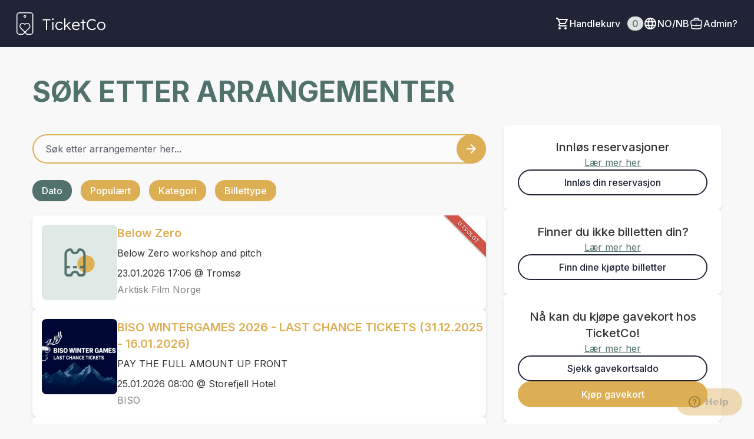

--- FILE ---
content_type: text/html; charset=utf-8
request_url: https://teatergarasjen.ticketco.events/no/nb
body_size: 36050
content:
<!DOCTYPE html>
<html class='tc-ticketbuyer-layout' lang='nb'>
<head>

<script data-category='analytics' data-service='Google Tag Manager' data-turbolinks-track type='text/plain'>
window.dataLayer = window.dataLayer || [];
var blacklist = [];
if( true )
  blacklist.push('customScripts');

window.dataLayer.push({
  'gtm.blacklist': blacklist
});


</script>

        <!-- Google Tag Manager -->
        <script type="text/plain" data-category="analytics" data-service="Google Tag Manager" data-turbolinks-track>(function(w,d,s,l,i){w[l]=w[l]||[];w[l].push({'gtm.start':
        new Date().getTime(),event:'gtm.js'});var f=d.getElementsByTagName(s)[0],
        j=d.createElement(s),dl=l!='dataLayer'?'&l='+l:'';j.async=true;j.src=
        'https://www.googletagmanager.com/gtm.js?id='+i+dl;f.parentNode.insertBefore(j,f);
        })(window,document,'script','dataLayer','GTM-WNG4RRJ');</script>
        <!-- End Google Tag Manager -->
      


<link as='style' href='https://ticketco.events/assets/application.ticketbuyer-3d016faa365037dfda7cc45a2ea2f8581c69aa1d18bf11c09c4a0a672a8dc123.css' rel='preload'>
<link href='https://fonts.googleapis.com' rel='preconnect'>
<link crossorigin='true' href='https://fonts.gstatic.com' rel='preconnect'>
<link href='https://fonts.googleapis.com/css2?family=Inter:wght@100..900&amp;display=swap' rel='stylesheet'>

<script src="https://ticketco.events/packs/js/runtime-490fcd423b71bb96e733.js" data-turbolinks-track="" defer="defer"></script>
<script src="https://ticketco.events/packs/js/6026-5e3039f7455c7c56444a.js" data-turbolinks-track="" defer="defer"></script>
<script src="https://ticketco.events/packs/js/4696-638a1f11702741900128.js" data-turbolinks-track="" defer="defer"></script>
<script src="https://ticketco.events/packs/js/0-18a7df5579039ce83cea.js" data-turbolinks-track="" defer="defer"></script>
<script src="https://ticketco.events/packs/js/8528-0f81c308cddcd7e130e5.js" data-turbolinks-track="" defer="defer"></script>
<script src="https://ticketco.events/packs/js/4355-1b6fde0d55176ce461c7.js" data-turbolinks-track="" defer="defer"></script>
<script src="https://ticketco.events/packs/js/8288-4a157075951a5820df21.js" data-turbolinks-track="" defer="defer"></script>
<script src="https://ticketco.events/packs/js/730-78eda847383cb7a6d249.js" data-turbolinks-track="" defer="defer"></script>
<script src="https://ticketco.events/packs/js/2298-5da6c1308790c3555ffe.js" data-turbolinks-track="" defer="defer"></script>
<script src="https://ticketco.events/packs/js/1531-74c130cdf3fe812edcf9.js" data-turbolinks-track="" defer="defer"></script>
<script src="https://ticketco.events/packs/js/5979-e6a20a59186d4ecae031.js" data-turbolinks-track="" defer="defer"></script>
<script src="https://ticketco.events/packs/js/8895-aaf5f08eaab7853419fa.js" data-turbolinks-track="" defer="defer"></script>
<script src="https://ticketco.events/packs/js/1196-cbe701030d325ae1cc40.js" data-turbolinks-track="" defer="defer"></script>
<script src="https://ticketco.events/packs/js/9664-08df2268022d88d47f18.js" data-turbolinks-track="" defer="defer"></script>
<script src="https://ticketco.events/packs/js/6876-bdb9317c410e1c29f604.js" data-turbolinks-track="" defer="defer"></script>
<script src="https://ticketco.events/packs/js/536-b5e15dc1d57a5926dd68.js" data-turbolinks-track="" defer="defer"></script>
<script src="https://ticketco.events/packs/js/3295-c7aec5e1dec56a3fc062.js" data-turbolinks-track="" defer="defer"></script>
<script src="https://ticketco.events/packs/js/199-baef34b33fc334957106.js" data-turbolinks-track="" defer="defer"></script>
<script src="https://ticketco.events/packs/js/8339-0aa676d297ba9348486e.js" data-turbolinks-track="" defer="defer"></script>
<script src="https://ticketco.events/packs/js/9281-61c2d52de3063693a03f.js" data-turbolinks-track="" defer="defer"></script>
<script src="https://ticketco.events/packs/js/7060-e463b0bc1f28fef566cd.js" data-turbolinks-track="" defer="defer"></script>
<script src="https://ticketco.events/packs/js/desktop-common-38a1a2fb78985c4a04a1.js" data-turbolinks-track="" defer="defer"></script>
<link rel="stylesheet" href="https://ticketco.events/packs/css/9211-bcb729a1.css" data-turbolinks-track="" />
<link rel="stylesheet" href="https://ticketco.events/packs/css/3567-31b4b6fd.css" data-turbolinks-track="" />
<link rel="stylesheet" href="https://ticketco.events/packs/css/desktop-common-17fe1f89.css" data-turbolinks-track="" />
<meta charset='utf-8'>
<meta content='width=device-width, initial-scale=1.0' name='viewport'>
<meta content='IE=edge,chrome=1' http-equiv='X-UA-Compatible'>
<script type="text/javascript">window.NREUM||(NREUM={});NREUM.info={"beacon":"bam.nr-data.net","errorBeacon":"bam.nr-data.net","licenseKey":"0c78fae1e4","applicationID":"1942475","transactionName":"dg0NRxdWDlhcShgKXFgHTFoLXQdM","queueTime":1,"applicationTime":60,"agent":""}</script>
<script type="text/javascript">(window.NREUM||(NREUM={})).init={privacy:{cookies_enabled:true},ajax:{deny_list:["bam.nr-data.net"]},feature_flags:["soft_nav"]};(window.NREUM||(NREUM={})).loader_config={licenseKey:"0c78fae1e4",applicationID:"1942475",browserID:"1942503"};;/*! For license information please see nr-loader-rum-1.308.0.min.js.LICENSE.txt */
(()=>{var e,t,r={163:(e,t,r)=>{"use strict";r.d(t,{j:()=>E});var n=r(384),i=r(1741);var a=r(2555);r(860).K7.genericEvents;const s="experimental.resources",o="register",c=e=>{if(!e||"string"!=typeof e)return!1;try{document.createDocumentFragment().querySelector(e)}catch{return!1}return!0};var d=r(2614),u=r(944),l=r(8122);const f="[data-nr-mask]",g=e=>(0,l.a)(e,(()=>{const e={feature_flags:[],experimental:{allow_registered_children:!1,resources:!1},mask_selector:"*",block_selector:"[data-nr-block]",mask_input_options:{color:!1,date:!1,"datetime-local":!1,email:!1,month:!1,number:!1,range:!1,search:!1,tel:!1,text:!1,time:!1,url:!1,week:!1,textarea:!1,select:!1,password:!0}};return{ajax:{deny_list:void 0,block_internal:!0,enabled:!0,autoStart:!0},api:{get allow_registered_children(){return e.feature_flags.includes(o)||e.experimental.allow_registered_children},set allow_registered_children(t){e.experimental.allow_registered_children=t},duplicate_registered_data:!1},browser_consent_mode:{enabled:!1},distributed_tracing:{enabled:void 0,exclude_newrelic_header:void 0,cors_use_newrelic_header:void 0,cors_use_tracecontext_headers:void 0,allowed_origins:void 0},get feature_flags(){return e.feature_flags},set feature_flags(t){e.feature_flags=t},generic_events:{enabled:!0,autoStart:!0},harvest:{interval:30},jserrors:{enabled:!0,autoStart:!0},logging:{enabled:!0,autoStart:!0},metrics:{enabled:!0,autoStart:!0},obfuscate:void 0,page_action:{enabled:!0},page_view_event:{enabled:!0,autoStart:!0},page_view_timing:{enabled:!0,autoStart:!0},performance:{capture_marks:!1,capture_measures:!1,capture_detail:!0,resources:{get enabled(){return e.feature_flags.includes(s)||e.experimental.resources},set enabled(t){e.experimental.resources=t},asset_types:[],first_party_domains:[],ignore_newrelic:!0}},privacy:{cookies_enabled:!0},proxy:{assets:void 0,beacon:void 0},session:{expiresMs:d.wk,inactiveMs:d.BB},session_replay:{autoStart:!0,enabled:!1,preload:!1,sampling_rate:10,error_sampling_rate:100,collect_fonts:!1,inline_images:!1,fix_stylesheets:!0,mask_all_inputs:!0,get mask_text_selector(){return e.mask_selector},set mask_text_selector(t){c(t)?e.mask_selector="".concat(t,",").concat(f):""===t||null===t?e.mask_selector=f:(0,u.R)(5,t)},get block_class(){return"nr-block"},get ignore_class(){return"nr-ignore"},get mask_text_class(){return"nr-mask"},get block_selector(){return e.block_selector},set block_selector(t){c(t)?e.block_selector+=",".concat(t):""!==t&&(0,u.R)(6,t)},get mask_input_options(){return e.mask_input_options},set mask_input_options(t){t&&"object"==typeof t?e.mask_input_options={...t,password:!0}:(0,u.R)(7,t)}},session_trace:{enabled:!0,autoStart:!0},soft_navigations:{enabled:!0,autoStart:!0},spa:{enabled:!0,autoStart:!0},ssl:void 0,user_actions:{enabled:!0,elementAttributes:["id","className","tagName","type"]}}})());var p=r(6154),m=r(9324);let h=0;const v={buildEnv:m.F3,distMethod:m.Xs,version:m.xv,originTime:p.WN},b={consented:!1},y={appMetadata:{},get consented(){return this.session?.state?.consent||b.consented},set consented(e){b.consented=e},customTransaction:void 0,denyList:void 0,disabled:!1,harvester:void 0,isolatedBacklog:!1,isRecording:!1,loaderType:void 0,maxBytes:3e4,obfuscator:void 0,onerror:void 0,ptid:void 0,releaseIds:{},session:void 0,timeKeeper:void 0,registeredEntities:[],jsAttributesMetadata:{bytes:0},get harvestCount(){return++h}},_=e=>{const t=(0,l.a)(e,y),r=Object.keys(v).reduce((e,t)=>(e[t]={value:v[t],writable:!1,configurable:!0,enumerable:!0},e),{});return Object.defineProperties(t,r)};var w=r(5701);const x=e=>{const t=e.startsWith("http");e+="/",r.p=t?e:"https://"+e};var R=r(7836),k=r(3241);const A={accountID:void 0,trustKey:void 0,agentID:void 0,licenseKey:void 0,applicationID:void 0,xpid:void 0},S=e=>(0,l.a)(e,A),T=new Set;function E(e,t={},r,s){let{init:o,info:c,loader_config:d,runtime:u={},exposed:l=!0}=t;if(!c){const e=(0,n.pV)();o=e.init,c=e.info,d=e.loader_config}e.init=g(o||{}),e.loader_config=S(d||{}),c.jsAttributes??={},p.bv&&(c.jsAttributes.isWorker=!0),e.info=(0,a.D)(c);const f=e.init,m=[c.beacon,c.errorBeacon];T.has(e.agentIdentifier)||(f.proxy.assets&&(x(f.proxy.assets),m.push(f.proxy.assets)),f.proxy.beacon&&m.push(f.proxy.beacon),e.beacons=[...m],function(e){const t=(0,n.pV)();Object.getOwnPropertyNames(i.W.prototype).forEach(r=>{const n=i.W.prototype[r];if("function"!=typeof n||"constructor"===n)return;let a=t[r];e[r]&&!1!==e.exposed&&"micro-agent"!==e.runtime?.loaderType&&(t[r]=(...t)=>{const n=e[r](...t);return a?a(...t):n})})}(e),(0,n.US)("activatedFeatures",w.B)),u.denyList=[...f.ajax.deny_list||[],...f.ajax.block_internal?m:[]],u.ptid=e.agentIdentifier,u.loaderType=r,e.runtime=_(u),T.has(e.agentIdentifier)||(e.ee=R.ee.get(e.agentIdentifier),e.exposed=l,(0,k.W)({agentIdentifier:e.agentIdentifier,drained:!!w.B?.[e.agentIdentifier],type:"lifecycle",name:"initialize",feature:void 0,data:e.config})),T.add(e.agentIdentifier)}},384:(e,t,r)=>{"use strict";r.d(t,{NT:()=>s,US:()=>u,Zm:()=>o,bQ:()=>d,dV:()=>c,pV:()=>l});var n=r(6154),i=r(1863),a=r(1910);const s={beacon:"bam.nr-data.net",errorBeacon:"bam.nr-data.net"};function o(){return n.gm.NREUM||(n.gm.NREUM={}),void 0===n.gm.newrelic&&(n.gm.newrelic=n.gm.NREUM),n.gm.NREUM}function c(){let e=o();return e.o||(e.o={ST:n.gm.setTimeout,SI:n.gm.setImmediate||n.gm.setInterval,CT:n.gm.clearTimeout,XHR:n.gm.XMLHttpRequest,REQ:n.gm.Request,EV:n.gm.Event,PR:n.gm.Promise,MO:n.gm.MutationObserver,FETCH:n.gm.fetch,WS:n.gm.WebSocket},(0,a.i)(...Object.values(e.o))),e}function d(e,t){let r=o();r.initializedAgents??={},t.initializedAt={ms:(0,i.t)(),date:new Date},r.initializedAgents[e]=t}function u(e,t){o()[e]=t}function l(){return function(){let e=o();const t=e.info||{};e.info={beacon:s.beacon,errorBeacon:s.errorBeacon,...t}}(),function(){let e=o();const t=e.init||{};e.init={...t}}(),c(),function(){let e=o();const t=e.loader_config||{};e.loader_config={...t}}(),o()}},782:(e,t,r)=>{"use strict";r.d(t,{T:()=>n});const n=r(860).K7.pageViewTiming},860:(e,t,r)=>{"use strict";r.d(t,{$J:()=>u,K7:()=>c,P3:()=>d,XX:()=>i,Yy:()=>o,df:()=>a,qY:()=>n,v4:()=>s});const n="events",i="jserrors",a="browser/blobs",s="rum",o="browser/logs",c={ajax:"ajax",genericEvents:"generic_events",jserrors:i,logging:"logging",metrics:"metrics",pageAction:"page_action",pageViewEvent:"page_view_event",pageViewTiming:"page_view_timing",sessionReplay:"session_replay",sessionTrace:"session_trace",softNav:"soft_navigations",spa:"spa"},d={[c.pageViewEvent]:1,[c.pageViewTiming]:2,[c.metrics]:3,[c.jserrors]:4,[c.spa]:5,[c.ajax]:6,[c.sessionTrace]:7,[c.softNav]:8,[c.sessionReplay]:9,[c.logging]:10,[c.genericEvents]:11},u={[c.pageViewEvent]:s,[c.pageViewTiming]:n,[c.ajax]:n,[c.spa]:n,[c.softNav]:n,[c.metrics]:i,[c.jserrors]:i,[c.sessionTrace]:a,[c.sessionReplay]:a,[c.logging]:o,[c.genericEvents]:"ins"}},944:(e,t,r)=>{"use strict";r.d(t,{R:()=>i});var n=r(3241);function i(e,t){"function"==typeof console.debug&&(console.debug("New Relic Warning: https://github.com/newrelic/newrelic-browser-agent/blob/main/docs/warning-codes.md#".concat(e),t),(0,n.W)({agentIdentifier:null,drained:null,type:"data",name:"warn",feature:"warn",data:{code:e,secondary:t}}))}},1687:(e,t,r)=>{"use strict";r.d(t,{Ak:()=>d,Ze:()=>f,x3:()=>u});var n=r(3241),i=r(7836),a=r(3606),s=r(860),o=r(2646);const c={};function d(e,t){const r={staged:!1,priority:s.P3[t]||0};l(e),c[e].get(t)||c[e].set(t,r)}function u(e,t){e&&c[e]&&(c[e].get(t)&&c[e].delete(t),p(e,t,!1),c[e].size&&g(e))}function l(e){if(!e)throw new Error("agentIdentifier required");c[e]||(c[e]=new Map)}function f(e="",t="feature",r=!1){if(l(e),!e||!c[e].get(t)||r)return p(e,t);c[e].get(t).staged=!0,g(e)}function g(e){const t=Array.from(c[e]);t.every(([e,t])=>t.staged)&&(t.sort((e,t)=>e[1].priority-t[1].priority),t.forEach(([t])=>{c[e].delete(t),p(e,t)}))}function p(e,t,r=!0){const s=e?i.ee.get(e):i.ee,c=a.i.handlers;if(!s.aborted&&s.backlog&&c){if((0,n.W)({agentIdentifier:e,type:"lifecycle",name:"drain",feature:t}),r){const e=s.backlog[t],r=c[t];if(r){for(let t=0;e&&t<e.length;++t)m(e[t],r);Object.entries(r).forEach(([e,t])=>{Object.values(t||{}).forEach(t=>{t[0]?.on&&t[0]?.context()instanceof o.y&&t[0].on(e,t[1])})})}}s.isolatedBacklog||delete c[t],s.backlog[t]=null,s.emit("drain-"+t,[])}}function m(e,t){var r=e[1];Object.values(t[r]||{}).forEach(t=>{var r=e[0];if(t[0]===r){var n=t[1],i=e[3],a=e[2];n.apply(i,a)}})}},1738:(e,t,r)=>{"use strict";r.d(t,{U:()=>g,Y:()=>f});var n=r(3241),i=r(9908),a=r(1863),s=r(944),o=r(5701),c=r(3969),d=r(8362),u=r(860),l=r(4261);function f(e,t,r,a){const f=a||r;!f||f[e]&&f[e]!==d.d.prototype[e]||(f[e]=function(){(0,i.p)(c.xV,["API/"+e+"/called"],void 0,u.K7.metrics,r.ee),(0,n.W)({agentIdentifier:r.agentIdentifier,drained:!!o.B?.[r.agentIdentifier],type:"data",name:"api",feature:l.Pl+e,data:{}});try{return t.apply(this,arguments)}catch(e){(0,s.R)(23,e)}})}function g(e,t,r,n,s){const o=e.info;null===r?delete o.jsAttributes[t]:o.jsAttributes[t]=r,(s||null===r)&&(0,i.p)(l.Pl+n,[(0,a.t)(),t,r],void 0,"session",e.ee)}},1741:(e,t,r)=>{"use strict";r.d(t,{W:()=>a});var n=r(944),i=r(4261);class a{#e(e,...t){if(this[e]!==a.prototype[e])return this[e](...t);(0,n.R)(35,e)}addPageAction(e,t){return this.#e(i.hG,e,t)}register(e){return this.#e(i.eY,e)}recordCustomEvent(e,t){return this.#e(i.fF,e,t)}setPageViewName(e,t){return this.#e(i.Fw,e,t)}setCustomAttribute(e,t,r){return this.#e(i.cD,e,t,r)}noticeError(e,t){return this.#e(i.o5,e,t)}setUserId(e,t=!1){return this.#e(i.Dl,e,t)}setApplicationVersion(e){return this.#e(i.nb,e)}setErrorHandler(e){return this.#e(i.bt,e)}addRelease(e,t){return this.#e(i.k6,e,t)}log(e,t){return this.#e(i.$9,e,t)}start(){return this.#e(i.d3)}finished(e){return this.#e(i.BL,e)}recordReplay(){return this.#e(i.CH)}pauseReplay(){return this.#e(i.Tb)}addToTrace(e){return this.#e(i.U2,e)}setCurrentRouteName(e){return this.#e(i.PA,e)}interaction(e){return this.#e(i.dT,e)}wrapLogger(e,t,r){return this.#e(i.Wb,e,t,r)}measure(e,t){return this.#e(i.V1,e,t)}consent(e){return this.#e(i.Pv,e)}}},1863:(e,t,r)=>{"use strict";function n(){return Math.floor(performance.now())}r.d(t,{t:()=>n})},1910:(e,t,r)=>{"use strict";r.d(t,{i:()=>a});var n=r(944);const i=new Map;function a(...e){return e.every(e=>{if(i.has(e))return i.get(e);const t="function"==typeof e?e.toString():"",r=t.includes("[native code]"),a=t.includes("nrWrapper");return r||a||(0,n.R)(64,e?.name||t),i.set(e,r),r})}},2555:(e,t,r)=>{"use strict";r.d(t,{D:()=>o,f:()=>s});var n=r(384),i=r(8122);const a={beacon:n.NT.beacon,errorBeacon:n.NT.errorBeacon,licenseKey:void 0,applicationID:void 0,sa:void 0,queueTime:void 0,applicationTime:void 0,ttGuid:void 0,user:void 0,account:void 0,product:void 0,extra:void 0,jsAttributes:{},userAttributes:void 0,atts:void 0,transactionName:void 0,tNamePlain:void 0};function s(e){try{return!!e.licenseKey&&!!e.errorBeacon&&!!e.applicationID}catch(e){return!1}}const o=e=>(0,i.a)(e,a)},2614:(e,t,r)=>{"use strict";r.d(t,{BB:()=>s,H3:()=>n,g:()=>d,iL:()=>c,tS:()=>o,uh:()=>i,wk:()=>a});const n="NRBA",i="SESSION",a=144e5,s=18e5,o={STARTED:"session-started",PAUSE:"session-pause",RESET:"session-reset",RESUME:"session-resume",UPDATE:"session-update"},c={SAME_TAB:"same-tab",CROSS_TAB:"cross-tab"},d={OFF:0,FULL:1,ERROR:2}},2646:(e,t,r)=>{"use strict";r.d(t,{y:()=>n});class n{constructor(e){this.contextId=e}}},2843:(e,t,r)=>{"use strict";r.d(t,{G:()=>a,u:()=>i});var n=r(3878);function i(e,t=!1,r,i){(0,n.DD)("visibilitychange",function(){if(t)return void("hidden"===document.visibilityState&&e());e(document.visibilityState)},r,i)}function a(e,t,r){(0,n.sp)("pagehide",e,t,r)}},3241:(e,t,r)=>{"use strict";r.d(t,{W:()=>a});var n=r(6154);const i="newrelic";function a(e={}){try{n.gm.dispatchEvent(new CustomEvent(i,{detail:e}))}catch(e){}}},3606:(e,t,r)=>{"use strict";r.d(t,{i:()=>a});var n=r(9908);a.on=s;var i=a.handlers={};function a(e,t,r,a){s(a||n.d,i,e,t,r)}function s(e,t,r,i,a){a||(a="feature"),e||(e=n.d);var s=t[a]=t[a]||{};(s[r]=s[r]||[]).push([e,i])}},3878:(e,t,r)=>{"use strict";function n(e,t){return{capture:e,passive:!1,signal:t}}function i(e,t,r=!1,i){window.addEventListener(e,t,n(r,i))}function a(e,t,r=!1,i){document.addEventListener(e,t,n(r,i))}r.d(t,{DD:()=>a,jT:()=>n,sp:()=>i})},3969:(e,t,r)=>{"use strict";r.d(t,{TZ:()=>n,XG:()=>o,rs:()=>i,xV:()=>s,z_:()=>a});const n=r(860).K7.metrics,i="sm",a="cm",s="storeSupportabilityMetrics",o="storeEventMetrics"},4234:(e,t,r)=>{"use strict";r.d(t,{W:()=>a});var n=r(7836),i=r(1687);class a{constructor(e,t){this.agentIdentifier=e,this.ee=n.ee.get(e),this.featureName=t,this.blocked=!1}deregisterDrain(){(0,i.x3)(this.agentIdentifier,this.featureName)}}},4261:(e,t,r)=>{"use strict";r.d(t,{$9:()=>d,BL:()=>o,CH:()=>g,Dl:()=>_,Fw:()=>y,PA:()=>h,Pl:()=>n,Pv:()=>k,Tb:()=>l,U2:()=>a,V1:()=>R,Wb:()=>x,bt:()=>b,cD:()=>v,d3:()=>w,dT:()=>c,eY:()=>p,fF:()=>f,hG:()=>i,k6:()=>s,nb:()=>m,o5:()=>u});const n="api-",i="addPageAction",a="addToTrace",s="addRelease",o="finished",c="interaction",d="log",u="noticeError",l="pauseReplay",f="recordCustomEvent",g="recordReplay",p="register",m="setApplicationVersion",h="setCurrentRouteName",v="setCustomAttribute",b="setErrorHandler",y="setPageViewName",_="setUserId",w="start",x="wrapLogger",R="measure",k="consent"},5289:(e,t,r)=>{"use strict";r.d(t,{GG:()=>s,Qr:()=>c,sB:()=>o});var n=r(3878),i=r(6389);function a(){return"undefined"==typeof document||"complete"===document.readyState}function s(e,t){if(a())return e();const r=(0,i.J)(e),s=setInterval(()=>{a()&&(clearInterval(s),r())},500);(0,n.sp)("load",r,t)}function o(e){if(a())return e();(0,n.DD)("DOMContentLoaded",e)}function c(e){if(a())return e();(0,n.sp)("popstate",e)}},5607:(e,t,r)=>{"use strict";r.d(t,{W:()=>n});const n=(0,r(9566).bz)()},5701:(e,t,r)=>{"use strict";r.d(t,{B:()=>a,t:()=>s});var n=r(3241);const i=new Set,a={};function s(e,t){const r=t.agentIdentifier;a[r]??={},e&&"object"==typeof e&&(i.has(r)||(t.ee.emit("rumresp",[e]),a[r]=e,i.add(r),(0,n.W)({agentIdentifier:r,loaded:!0,drained:!0,type:"lifecycle",name:"load",feature:void 0,data:e})))}},6154:(e,t,r)=>{"use strict";r.d(t,{OF:()=>c,RI:()=>i,WN:()=>u,bv:()=>a,eN:()=>l,gm:()=>s,mw:()=>o,sb:()=>d});var n=r(1863);const i="undefined"!=typeof window&&!!window.document,a="undefined"!=typeof WorkerGlobalScope&&("undefined"!=typeof self&&self instanceof WorkerGlobalScope&&self.navigator instanceof WorkerNavigator||"undefined"!=typeof globalThis&&globalThis instanceof WorkerGlobalScope&&globalThis.navigator instanceof WorkerNavigator),s=i?window:"undefined"!=typeof WorkerGlobalScope&&("undefined"!=typeof self&&self instanceof WorkerGlobalScope&&self||"undefined"!=typeof globalThis&&globalThis instanceof WorkerGlobalScope&&globalThis),o=Boolean("hidden"===s?.document?.visibilityState),c=/iPad|iPhone|iPod/.test(s.navigator?.userAgent),d=c&&"undefined"==typeof SharedWorker,u=((()=>{const e=s.navigator?.userAgent?.match(/Firefox[/\s](\d+\.\d+)/);Array.isArray(e)&&e.length>=2&&e[1]})(),Date.now()-(0,n.t)()),l=()=>"undefined"!=typeof PerformanceNavigationTiming&&s?.performance?.getEntriesByType("navigation")?.[0]?.responseStart},6389:(e,t,r)=>{"use strict";function n(e,t=500,r={}){const n=r?.leading||!1;let i;return(...r)=>{n&&void 0===i&&(e.apply(this,r),i=setTimeout(()=>{i=clearTimeout(i)},t)),n||(clearTimeout(i),i=setTimeout(()=>{e.apply(this,r)},t))}}function i(e){let t=!1;return(...r)=>{t||(t=!0,e.apply(this,r))}}r.d(t,{J:()=>i,s:()=>n})},6630:(e,t,r)=>{"use strict";r.d(t,{T:()=>n});const n=r(860).K7.pageViewEvent},7699:(e,t,r)=>{"use strict";r.d(t,{It:()=>a,KC:()=>o,No:()=>i,qh:()=>s});var n=r(860);const i=16e3,a=1e6,s="SESSION_ERROR",o={[n.K7.logging]:!0,[n.K7.genericEvents]:!1,[n.K7.jserrors]:!1,[n.K7.ajax]:!1}},7836:(e,t,r)=>{"use strict";r.d(t,{P:()=>o,ee:()=>c});var n=r(384),i=r(8990),a=r(2646),s=r(5607);const o="nr@context:".concat(s.W),c=function e(t,r){var n={},s={},u={},l=!1;try{l=16===r.length&&d.initializedAgents?.[r]?.runtime.isolatedBacklog}catch(e){}var f={on:p,addEventListener:p,removeEventListener:function(e,t){var r=n[e];if(!r)return;for(var i=0;i<r.length;i++)r[i]===t&&r.splice(i,1)},emit:function(e,r,n,i,a){!1!==a&&(a=!0);if(c.aborted&&!i)return;t&&a&&t.emit(e,r,n);var o=g(n);m(e).forEach(e=>{e.apply(o,r)});var d=v()[s[e]];d&&d.push([f,e,r,o]);return o},get:h,listeners:m,context:g,buffer:function(e,t){const r=v();if(t=t||"feature",f.aborted)return;Object.entries(e||{}).forEach(([e,n])=>{s[n]=t,t in r||(r[t]=[])})},abort:function(){f._aborted=!0,Object.keys(f.backlog).forEach(e=>{delete f.backlog[e]})},isBuffering:function(e){return!!v()[s[e]]},debugId:r,backlog:l?{}:t&&"object"==typeof t.backlog?t.backlog:{},isolatedBacklog:l};return Object.defineProperty(f,"aborted",{get:()=>{let e=f._aborted||!1;return e||(t&&(e=t.aborted),e)}}),f;function g(e){return e&&e instanceof a.y?e:e?(0,i.I)(e,o,()=>new a.y(o)):new a.y(o)}function p(e,t){n[e]=m(e).concat(t)}function m(e){return n[e]||[]}function h(t){return u[t]=u[t]||e(f,t)}function v(){return f.backlog}}(void 0,"globalEE"),d=(0,n.Zm)();d.ee||(d.ee=c)},8122:(e,t,r)=>{"use strict";r.d(t,{a:()=>i});var n=r(944);function i(e,t){try{if(!e||"object"!=typeof e)return(0,n.R)(3);if(!t||"object"!=typeof t)return(0,n.R)(4);const r=Object.create(Object.getPrototypeOf(t),Object.getOwnPropertyDescriptors(t)),a=0===Object.keys(r).length?e:r;for(let s in a)if(void 0!==e[s])try{if(null===e[s]){r[s]=null;continue}Array.isArray(e[s])&&Array.isArray(t[s])?r[s]=Array.from(new Set([...e[s],...t[s]])):"object"==typeof e[s]&&"object"==typeof t[s]?r[s]=i(e[s],t[s]):r[s]=e[s]}catch(e){r[s]||(0,n.R)(1,e)}return r}catch(e){(0,n.R)(2,e)}}},8362:(e,t,r)=>{"use strict";r.d(t,{d:()=>a});var n=r(9566),i=r(1741);class a extends i.W{agentIdentifier=(0,n.LA)(16)}},8374:(e,t,r)=>{r.nc=(()=>{try{return document?.currentScript?.nonce}catch(e){}return""})()},8990:(e,t,r)=>{"use strict";r.d(t,{I:()=>i});var n=Object.prototype.hasOwnProperty;function i(e,t,r){if(n.call(e,t))return e[t];var i=r();if(Object.defineProperty&&Object.keys)try{return Object.defineProperty(e,t,{value:i,writable:!0,enumerable:!1}),i}catch(e){}return e[t]=i,i}},9324:(e,t,r)=>{"use strict";r.d(t,{F3:()=>i,Xs:()=>a,xv:()=>n});const n="1.308.0",i="PROD",a="CDN"},9566:(e,t,r)=>{"use strict";r.d(t,{LA:()=>o,bz:()=>s});var n=r(6154);const i="xxxxxxxx-xxxx-4xxx-yxxx-xxxxxxxxxxxx";function a(e,t){return e?15&e[t]:16*Math.random()|0}function s(){const e=n.gm?.crypto||n.gm?.msCrypto;let t,r=0;return e&&e.getRandomValues&&(t=e.getRandomValues(new Uint8Array(30))),i.split("").map(e=>"x"===e?a(t,r++).toString(16):"y"===e?(3&a()|8).toString(16):e).join("")}function o(e){const t=n.gm?.crypto||n.gm?.msCrypto;let r,i=0;t&&t.getRandomValues&&(r=t.getRandomValues(new Uint8Array(e)));const s=[];for(var o=0;o<e;o++)s.push(a(r,i++).toString(16));return s.join("")}},9908:(e,t,r)=>{"use strict";r.d(t,{d:()=>n,p:()=>i});var n=r(7836).ee.get("handle");function i(e,t,r,i,a){a?(a.buffer([e],i),a.emit(e,t,r)):(n.buffer([e],i),n.emit(e,t,r))}}},n={};function i(e){var t=n[e];if(void 0!==t)return t.exports;var a=n[e]={exports:{}};return r[e](a,a.exports,i),a.exports}i.m=r,i.d=(e,t)=>{for(var r in t)i.o(t,r)&&!i.o(e,r)&&Object.defineProperty(e,r,{enumerable:!0,get:t[r]})},i.f={},i.e=e=>Promise.all(Object.keys(i.f).reduce((t,r)=>(i.f[r](e,t),t),[])),i.u=e=>"nr-rum-1.308.0.min.js",i.o=(e,t)=>Object.prototype.hasOwnProperty.call(e,t),e={},t="NRBA-1.308.0.PROD:",i.l=(r,n,a,s)=>{if(e[r])e[r].push(n);else{var o,c;if(void 0!==a)for(var d=document.getElementsByTagName("script"),u=0;u<d.length;u++){var l=d[u];if(l.getAttribute("src")==r||l.getAttribute("data-webpack")==t+a){o=l;break}}if(!o){c=!0;var f={296:"sha512-+MIMDsOcckGXa1EdWHqFNv7P+JUkd5kQwCBr3KE6uCvnsBNUrdSt4a/3/L4j4TxtnaMNjHpza2/erNQbpacJQA=="};(o=document.createElement("script")).charset="utf-8",i.nc&&o.setAttribute("nonce",i.nc),o.setAttribute("data-webpack",t+a),o.src=r,0!==o.src.indexOf(window.location.origin+"/")&&(o.crossOrigin="anonymous"),f[s]&&(o.integrity=f[s])}e[r]=[n];var g=(t,n)=>{o.onerror=o.onload=null,clearTimeout(p);var i=e[r];if(delete e[r],o.parentNode&&o.parentNode.removeChild(o),i&&i.forEach(e=>e(n)),t)return t(n)},p=setTimeout(g.bind(null,void 0,{type:"timeout",target:o}),12e4);o.onerror=g.bind(null,o.onerror),o.onload=g.bind(null,o.onload),c&&document.head.appendChild(o)}},i.r=e=>{"undefined"!=typeof Symbol&&Symbol.toStringTag&&Object.defineProperty(e,Symbol.toStringTag,{value:"Module"}),Object.defineProperty(e,"__esModule",{value:!0})},i.p="https://js-agent.newrelic.com/",(()=>{var e={374:0,840:0};i.f.j=(t,r)=>{var n=i.o(e,t)?e[t]:void 0;if(0!==n)if(n)r.push(n[2]);else{var a=new Promise((r,i)=>n=e[t]=[r,i]);r.push(n[2]=a);var s=i.p+i.u(t),o=new Error;i.l(s,r=>{if(i.o(e,t)&&(0!==(n=e[t])&&(e[t]=void 0),n)){var a=r&&("load"===r.type?"missing":r.type),s=r&&r.target&&r.target.src;o.message="Loading chunk "+t+" failed: ("+a+": "+s+")",o.name="ChunkLoadError",o.type=a,o.request=s,n[1](o)}},"chunk-"+t,t)}};var t=(t,r)=>{var n,a,[s,o,c]=r,d=0;if(s.some(t=>0!==e[t])){for(n in o)i.o(o,n)&&(i.m[n]=o[n]);if(c)c(i)}for(t&&t(r);d<s.length;d++)a=s[d],i.o(e,a)&&e[a]&&e[a][0](),e[a]=0},r=self["webpackChunk:NRBA-1.308.0.PROD"]=self["webpackChunk:NRBA-1.308.0.PROD"]||[];r.forEach(t.bind(null,0)),r.push=t.bind(null,r.push.bind(r))})(),(()=>{"use strict";i(8374);var e=i(8362),t=i(860);const r=Object.values(t.K7);var n=i(163);var a=i(9908),s=i(1863),o=i(4261),c=i(1738);var d=i(1687),u=i(4234),l=i(5289),f=i(6154),g=i(944),p=i(384);const m=e=>f.RI&&!0===e?.privacy.cookies_enabled;function h(e){return!!(0,p.dV)().o.MO&&m(e)&&!0===e?.session_trace.enabled}var v=i(6389),b=i(7699);class y extends u.W{constructor(e,t){super(e.agentIdentifier,t),this.agentRef=e,this.abortHandler=void 0,this.featAggregate=void 0,this.loadedSuccessfully=void 0,this.onAggregateImported=new Promise(e=>{this.loadedSuccessfully=e}),this.deferred=Promise.resolve(),!1===e.init[this.featureName].autoStart?this.deferred=new Promise((t,r)=>{this.ee.on("manual-start-all",(0,v.J)(()=>{(0,d.Ak)(e.agentIdentifier,this.featureName),t()}))}):(0,d.Ak)(e.agentIdentifier,t)}importAggregator(e,t,r={}){if(this.featAggregate)return;const n=async()=>{let n;await this.deferred;try{if(m(e.init)){const{setupAgentSession:t}=await i.e(296).then(i.bind(i,3305));n=t(e)}}catch(e){(0,g.R)(20,e),this.ee.emit("internal-error",[e]),(0,a.p)(b.qh,[e],void 0,this.featureName,this.ee)}try{if(!this.#t(this.featureName,n,e.init))return(0,d.Ze)(this.agentIdentifier,this.featureName),void this.loadedSuccessfully(!1);const{Aggregate:i}=await t();this.featAggregate=new i(e,r),e.runtime.harvester.initializedAggregates.push(this.featAggregate),this.loadedSuccessfully(!0)}catch(e){(0,g.R)(34,e),this.abortHandler?.(),(0,d.Ze)(this.agentIdentifier,this.featureName,!0),this.loadedSuccessfully(!1),this.ee&&this.ee.abort()}};f.RI?(0,l.GG)(()=>n(),!0):n()}#t(e,r,n){if(this.blocked)return!1;switch(e){case t.K7.sessionReplay:return h(n)&&!!r;case t.K7.sessionTrace:return!!r;default:return!0}}}var _=i(6630),w=i(2614),x=i(3241);class R extends y{static featureName=_.T;constructor(e){var t;super(e,_.T),this.setupInspectionEvents(e.agentIdentifier),t=e,(0,c.Y)(o.Fw,function(e,r){"string"==typeof e&&("/"!==e.charAt(0)&&(e="/"+e),t.runtime.customTransaction=(r||"http://custom.transaction")+e,(0,a.p)(o.Pl+o.Fw,[(0,s.t)()],void 0,void 0,t.ee))},t),this.importAggregator(e,()=>i.e(296).then(i.bind(i,3943)))}setupInspectionEvents(e){const t=(t,r)=>{t&&(0,x.W)({agentIdentifier:e,timeStamp:t.timeStamp,loaded:"complete"===t.target.readyState,type:"window",name:r,data:t.target.location+""})};(0,l.sB)(e=>{t(e,"DOMContentLoaded")}),(0,l.GG)(e=>{t(e,"load")}),(0,l.Qr)(e=>{t(e,"navigate")}),this.ee.on(w.tS.UPDATE,(t,r)=>{(0,x.W)({agentIdentifier:e,type:"lifecycle",name:"session",data:r})})}}class k extends e.d{constructor(e){var t;(super(),f.gm)?(this.features={},(0,p.bQ)(this.agentIdentifier,this),this.desiredFeatures=new Set(e.features||[]),this.desiredFeatures.add(R),(0,n.j)(this,e,e.loaderType||"agent"),t=this,(0,c.Y)(o.cD,function(e,r,n=!1){if("string"==typeof e){if(["string","number","boolean"].includes(typeof r)||null===r)return(0,c.U)(t,e,r,o.cD,n);(0,g.R)(40,typeof r)}else(0,g.R)(39,typeof e)},t),function(e){(0,c.Y)(o.Dl,function(t,r=!1){if("string"!=typeof t&&null!==t)return void(0,g.R)(41,typeof t);const n=e.info.jsAttributes["enduser.id"];r&&null!=n&&n!==t?(0,a.p)(o.Pl+"setUserIdAndResetSession",[t],void 0,"session",e.ee):(0,c.U)(e,"enduser.id",t,o.Dl,!0)},e)}(this),function(e){(0,c.Y)(o.nb,function(t){if("string"==typeof t||null===t)return(0,c.U)(e,"application.version",t,o.nb,!1);(0,g.R)(42,typeof t)},e)}(this),function(e){(0,c.Y)(o.d3,function(){e.ee.emit("manual-start-all")},e)}(this),function(e){(0,c.Y)(o.Pv,function(t=!0){if("boolean"==typeof t){if((0,a.p)(o.Pl+o.Pv,[t],void 0,"session",e.ee),e.runtime.consented=t,t){const t=e.features.page_view_event;t.onAggregateImported.then(e=>{const r=t.featAggregate;e&&!r.sentRum&&r.sendRum()})}}else(0,g.R)(65,typeof t)},e)}(this),this.run()):(0,g.R)(21)}get config(){return{info:this.info,init:this.init,loader_config:this.loader_config,runtime:this.runtime}}get api(){return this}run(){try{const e=function(e){const t={};return r.forEach(r=>{t[r]=!!e[r]?.enabled}),t}(this.init),n=[...this.desiredFeatures];n.sort((e,r)=>t.P3[e.featureName]-t.P3[r.featureName]),n.forEach(r=>{if(!e[r.featureName]&&r.featureName!==t.K7.pageViewEvent)return;if(r.featureName===t.K7.spa)return void(0,g.R)(67);const n=function(e){switch(e){case t.K7.ajax:return[t.K7.jserrors];case t.K7.sessionTrace:return[t.K7.ajax,t.K7.pageViewEvent];case t.K7.sessionReplay:return[t.K7.sessionTrace];case t.K7.pageViewTiming:return[t.K7.pageViewEvent];default:return[]}}(r.featureName).filter(e=>!(e in this.features));n.length>0&&(0,g.R)(36,{targetFeature:r.featureName,missingDependencies:n}),this.features[r.featureName]=new r(this)})}catch(e){(0,g.R)(22,e);for(const e in this.features)this.features[e].abortHandler?.();const t=(0,p.Zm)();delete t.initializedAgents[this.agentIdentifier]?.features,delete this.sharedAggregator;return t.ee.get(this.agentIdentifier).abort(),!1}}}var A=i(2843),S=i(782);class T extends y{static featureName=S.T;constructor(e){super(e,S.T),f.RI&&((0,A.u)(()=>(0,a.p)("docHidden",[(0,s.t)()],void 0,S.T,this.ee),!0),(0,A.G)(()=>(0,a.p)("winPagehide",[(0,s.t)()],void 0,S.T,this.ee)),this.importAggregator(e,()=>i.e(296).then(i.bind(i,2117))))}}var E=i(3969);class I extends y{static featureName=E.TZ;constructor(e){super(e,E.TZ),f.RI&&document.addEventListener("securitypolicyviolation",e=>{(0,a.p)(E.xV,["Generic/CSPViolation/Detected"],void 0,this.featureName,this.ee)}),this.importAggregator(e,()=>i.e(296).then(i.bind(i,9623)))}}new k({features:[R,T,I],loaderType:"lite"})})()})();</script>
<meta content='TicketCo er en betalingsplattform for arrangører som maksimerer salg og gjør jobben enklere
' name='Description'>
<meta name="csrf-param" content="authenticity_token" />
<meta name="csrf-token" content="vfuuxRRnbvpd01scxtIKCGIVw86nEkC2VPsN0TF1AbIhM8KkrP4Y9UlIvMdUKiOyq7RGZ48eBnrFnkEIAeU6Hg" />
<title>TicketCo</title>
<meta name="action-cable-url" content="wss://sockets.ticketco.events/cable" />
<link as='style' href='https://ticketco.events/assets/application-2bab429428c92df4c4ef43753bfe166e03a69079f0d9c75c00a244234d32657d.css' rel='preload'>
<link rel="stylesheet" href="https://ticketco.events/assets/application-2bab429428c92df4c4ef43753bfe166e03a69079f0d9c75c00a244234d32657d.css" media="all" />
<script src="https://ticketco.events/assets/application-1d1aa79addbd328ccff9688f3620f6b9993143715d4d422551eebfffd606be3f.js" defer="defer"></script>
<link rel="shortcut icon" type="image/svg" href="https://ticketco.events/assets/favicon-5a831860fddeb3b9943cb15a5f8df1787eec3f5fc7d7348fb6b6a58a97087fd7.svg" />
<link href='https://ticketco.events/no/nb' rel='canonical'>
<link href='https://ticketco.events/no/nb' hreflang='nb-NO' rel='alternate'>
<link href='https://ticketco.events/uk/en' hreflang='en-GB' rel='alternate'>
<link href='https://ticketco.events/se/sv' hreflang='sv-SE' rel='alternate'>
<link href='https://ticketco.events/pl/en' hreflang='en-GB' rel='alternate'>
<link href='https://ticketco.events/ie/en' hreflang='en-IE' rel='alternate'>



<script type='application/ld+json'>
{
  "@context": "http://schema.org",
  "@type": "WebSite",
  "url": "https://ticketco.events/",
  "potentialAction": {
    "@type": "SearchAction",
    "target": "https://ticketco.events/?pattern={query}",
    "query-input": "required name=query"
  }
}

</script>
<link rel="stylesheet" href="https://ticketco.events/assets/application.ticketbuyer-3d016faa365037dfda7cc45a2ea2f8581c69aa1d18bf11c09c4a0a672a8dc123.css" media="all" data-turbolinks-track="" />
<style data-turbolinks-track='true'>
:root {
  --section-version: 1;
  --seat-width: 30px;
  --seat-height: 30px;
}


</style>


      <script type="text/javascript" src="//static.queue-it.net/script/queueclient.min.js"></script>
      <script
          data-queueit-c="ticketco"
          type="text/javascript"
          src="//static.queue-it.net/script/queueconfigloader.min.js">
      </script>
    


    <script type='text/javascript'>
      window.zESettings = {
        webWidget: {
          contactForm: {
            ticketForms: []
          },
          contactOptions: {
            enabled: true,
            contactButton: { '*': 'Get in touch' }
          },
          chat: {
            suppress: true,
            connectOnPageLoad: false
          }
        }
      };

      if(true) {
        window.zESettings.webWidget.contactForm.ticketForms = [{id: 360000223892}]
      }

      window.initializeZendeskWidgetConfig = function () {
        var timerId;
        function handler() {
          if (window.zE) {
            clearInterval(timerId);

            if(false) {
              zE("webWidget", "hide")

              zE('webWidget:on', 'close', function() {
                zE('webWidget', 'hide');
              })    
            }
      
            zE('webWidget', 'setLocale', 'nb');

            // identify
            zE('webWidget','identify', {
              name:'',
              email:'',
              organization:''
            });

            // prefill
            zE('webWidget','prefill', {
              name:{
                value:'',
                readOnly: false
              },
              email:{
                value:'',
              },
              phone:{
                value:'',
              }
            });
          }
        }

        timerId = setInterval(handler, 500);
      };
    </script>
</head>
<body class='tc-ticketbuyer-layout--body min-h-screen grid grid-rows-[auto,_1fr,_auto]' data-currency-symbol='NOK' data-domain='teatergarasjen.ticketco.events' data-google-domain='teatergarasjen.ticketco.events' data-google-tracking-id='UA-26366548-1' data-lang='nb' data-subdomain='teatergarasjen' data-territory='no' data-zendesk-key='a46e4979-5744-44ac-91c7-cafd3319fc45'>
<div class='contents' data-flash-messages='[]'></div>

<header class='tc-main-header sticky top-0 z-10 px-7 bg-headerBackground'>
<div class='tc-main-header--container flex justify-between py-2 sm:min-h-20'>
<a aria-label="main logo" class="text-white flex-none" href="https://ticketco.events/no/nb"><svg
  id="Layer_1-2"
  xmlns="http://www.w3.org/2000/svg"
  width="150.688"
  height="37.936"
  viewBox="0 0 150.688 37.936"
>
  <g id="Group_3169" data-name="Group 3169">
    <path
      id="Path_115211"
      data-name="Path 115211"
      d="M152.61,41.018H157.9V57.512h2.061V41.018h5.5V39.01H152.61Z"
      transform="translate(-108.129 -27.64)"
      fill="currentColor"
    ></path>
    <rect
      id="Rectangle_14715"
      data-name="Rectangle 14715"
      width="1.982"
      height="13.798"
      transform="translate(60.553 16.075)"
      fill="currentColor"
    ></rect>
    <path
      id="Path_115212"
      data-name="Path 115212"
      d="M207.447,35.02a1.484,1.484,0,0,0-1.122.4,1.458,1.458,0,0,0-.385,1.058,1.4,1.4,0,0,0,.385,1.043,1.519,1.519,0,0,0,1.122.385,1.474,1.474,0,0,0,1.11-.4,1.4,1.4,0,0,0,.4-1.032,1.412,1.412,0,0,0-.4-1.07A1.531,1.531,0,0,0,207.447,35.02Z"
      transform="translate(-145.915 -24.813)"
      fill="currentColor"
    ></path>
    <path
      id="Path_115213"
      data-name="Path 115213"
      d="M230.452,56.689A4.749,4.749,0,0,1,232.976,56a5.116,5.116,0,0,1,2.367.609,5.739,5.739,0,0,1,1.944,1.612l1.163-1.428a5.946,5.946,0,0,0-2.326-1.944,7.34,7.34,0,0,0-3.224-.7,6.714,6.714,0,0,0-3.5.924,6.561,6.561,0,0,0-2.431,2.55,8.114,8.114,0,0,0,0,7.374,6.7,6.7,0,0,0,2.419,2.565,6.543,6.543,0,0,0,3.489.939,7.207,7.207,0,0,0,3.119-.714,6.329,6.329,0,0,0,2.4-1.9l-1.163-1.428a5.4,5.4,0,0,1-4.282,2.169,4.622,4.622,0,0,1-2.483-.688,4.9,4.9,0,0,1-1.758-1.889,5.683,5.683,0,0,1-.647-2.737,5.788,5.788,0,0,1,.635-2.737,4.777,4.777,0,0,1,1.758-1.889h-.006Z"
      transform="translate(-160.185 -38.367)"
      fill="currentColor"
    ></path>
    <path
      id="Path_115214"
      data-name="Path 115214"
      d="M288.707,41.142h-2.67l-6.925,6.794V35.38H277.13V54.94h1.982V50.289l1.9-1.822,5.576,6.474h2.591l-6.739-7.823Z"
      transform="translate(-196.355 -25.068)"
      fill="currentColor"
    ></path>
    <path
      id="Path_115215"
      data-name="Path 115215"
      d="M332.671,54.92a6.181,6.181,0,0,0-3.264-.86,6.707,6.707,0,0,0-3.556.939,6.562,6.562,0,0,0-2.419,2.577,7.885,7.885,0,0,0-.871,3.754,7.446,7.446,0,0,0,.9,3.7,6.391,6.391,0,0,0,2.5,2.512,7.328,7.328,0,0,0,3.661.9,7.763,7.763,0,0,0,3.014-.595,7.486,7.486,0,0,0,2.352-1.492l-1.032-1.428a6.948,6.948,0,0,1-2.128,1.309,5.935,5.935,0,0,1-1.944.329,5.224,5.224,0,0,1-3.754-1.335,5.147,5.147,0,0,1-1.533-3.582h10.945l.026-.924a7.05,7.05,0,0,0-.714-3.451,5.775,5.775,0,0,0-2.18-2.352h0Zm.886,5.063h-8.881a4.517,4.517,0,0,1,1.548-3,4.889,4.889,0,0,1,3.186-1.017,4.135,4.135,0,0,1,2.18.554A3.958,3.958,0,0,1,333,57.96a4.153,4.153,0,0,1,.554,1.836v.184h0Z"
      transform="translate(-228.544 -38.303)"
      fill="currentColor"
    ></path>
    <path
      id="Path_115216"
      data-name="Path 115216"
      d="M377.814,42.73h-1.982v3.62H372.71v1.9h3.122V60.148h1.982V48.253H381.3v-1.9h-3.489Z"
      transform="translate(-264.077 -30.276)"
      fill="currentColor"
    ></path>
    <path
      id="Path_115217"
      data-name="Path 115217"
      d="M413.855,41.559a6.8,6.8,0,0,1,3.556-.939,6.369,6.369,0,0,1,2.827.688,7.217,7.217,0,0,1,2.4,1.9l1.428-1.481a6.935,6.935,0,0,0-1.758-1.638,9.327,9.327,0,0,0-2.34-1.122,8.281,8.281,0,0,0-2.565-.411,9.1,9.1,0,0,0-3.582.7,8.678,8.678,0,0,0-2.883,1.97,9.088,9.088,0,0,0-1.915,2.988,9.954,9.954,0,0,0-.688,3.728,10.078,10.078,0,0,0,1.178,4.929,8.663,8.663,0,0,0,3.224,3.369,9.014,9.014,0,0,0,4.693,1.215,9.164,9.164,0,0,0,2.419-.329,10.006,10.006,0,0,0,2.221-.9,6,6,0,0,0,1.653-1.309l-1.058-1.717a5.934,5.934,0,0,1-2.18,1.586,6.831,6.831,0,0,1-2.816.609,7.28,7.28,0,0,1-3.74-.95,6.723,6.723,0,0,1-2.539-2.617,7.949,7.949,0,0,1-.912-3.885,7.68,7.68,0,0,1,.9-3.792,6.65,6.65,0,0,1,2.472-2.591v-.006Z"
      transform="translate(-289.322 -27.321)"
      fill="currentColor"
    ></path>
    <path
      id="Path_115218"
      data-name="Path 115218"
      d="M481.71,57.623a6.693,6.693,0,0,0-2.512-2.539,7.119,7.119,0,0,0-3.635-.924,7.206,7.206,0,0,0-3.646.924,6.641,6.641,0,0,0-2.524,2.539,7.323,7.323,0,0,0-.912,3.675,7.491,7.491,0,0,0,.912,3.713,6.729,6.729,0,0,0,2.524,2.565,7.53,7.53,0,0,0,7.281,0,6.762,6.762,0,0,0,2.512-2.565,7.452,7.452,0,0,0,.912-3.713A7.285,7.285,0,0,0,481.71,57.623Zm-1.8,6.409a4.977,4.977,0,0,1-1.772,1.9,4.776,4.776,0,0,1-2.577.7,4.848,4.848,0,0,1-2.591-.7,4.94,4.94,0,0,1-1.784-1.9,5.683,5.683,0,0,1-.647-2.737,5.6,5.6,0,0,1,.647-2.722,4.769,4.769,0,0,1,1.784-1.862,4.985,4.985,0,0,1,2.591-.673,4.91,4.91,0,0,1,2.577.673,4.823,4.823,0,0,1,1.772,1.862,5.609,5.609,0,0,1,.647,2.722A5.691,5.691,0,0,1,479.911,64.032Z"
      transform="translate(-331.933 -38.374)"
      fill="currentColor"
    ></path>
    <path
      id="Path_115219"
      data-name="Path 115219"
      d="M23.688,0H4.795A4.8,4.8,0,0,0,0,4.795V33.14a4.8,4.8,0,0,0,4.795,4.795h5.748a1.317,1.317,0,0,0,.93-.385l.595-.595,2.2-2.2,1.965,2.2.595.595a1.315,1.315,0,0,0,.93.385h5.931a4.8,4.8,0,0,0,4.795-4.795V4.795A4.8,4.8,0,0,0,23.685,0h0ZM14.241,32.677,13.536,32,7.66,26.121a3.968,3.968,0,1,1,5.611-5.614l.976.976.976-.976a3.969,3.969,0,0,1,5.646.032,4.008,4.008,0,0,1-.07,5.617l-5.838,5.835-.72.679v.006Zm12.775.461a3.331,3.331,0,0,1-3.329,3.329H18.024l-2.737-2.737L21.834,27.2a5.477,5.477,0,0,0,.082-7.677,5.39,5.39,0,0,0-3.885-1.635,5.316,5.316,0,0,0-3.783,1.533,5.433,5.433,0,0,0-7.625,7.741l6.616,6.573L10.5,36.469l.047.015a.263.263,0,0,0-.061.023l.015-.038H4.795A3.331,3.331,0,0,1,1.466,33.14V4.795A3.331,3.331,0,0,1,4.795,1.466H23.688a3.331,3.331,0,0,1,3.329,3.329V33.14h0Z"
      fill="currentColor"
    ></path>
    <path
      id="Path_115220"
      data-name="Path 115220"
      d="M43.326,16.14a2.206,2.206,0,1,0,2.206,2.206A2.21,2.21,0,0,0,43.326,16.14Zm0,3.247a1.041,1.041,0,1,1,1.041-1.041A1.041,1.041,0,0,1,43.326,19.387Z"
      transform="translate(-29.135 -11.436)"
      fill="currentColor"
    ></path>
  </g>
</svg>

</a>
<div class='flex justify-center flex-auto'>
</div>
<div class='tc-main-header--menu__ticketbuyers flex items-center gap-7'>
<div class='tc-main-header--menu-item flex gap-2'>
<svg aria-hidden="true" viewBox="0 0 24 24" class="flex-none w-6 h-6 text-headerForeground">
  <path fill="currentColor" d="M15.55 13c.75 0 1.41-.41 1.75-1.03l3.58-6.49c.37-.66-.11-1.48-.87-1.48H5.21l-.94-2H1v2h2l3.6 7.59-1.35 2.44C4.52 15.37 5.48 17 7 17h12v-2H7l1.1-2zM6.16 6h12.15l-2.76 5H8.53zM7 18c-1.1 0-1.99.9-1.99 2S5.9 22 7 22s2-.9 2-2-.9-2-2-2m10 0c-1.1 0-1.99.9-1.99 2s.89 2 1.99 2 2-.9 2-2-.9-2-2-2"></path>
</svg>

<div class='tc-main-header--menu-links'>
<div id='shopping_cart'>
<a class="tc-main-header--menu-link focus:outline-blue text-base font-medium" rel="nofollow" href="https://ticketco.events/no/nb/shopping_cart">Handlekurv
<span class='js-shopping-cart-count ml-2 box-border inline-block px-2 py-1 font-medium leading-none text-center rounded-full text-mainWarningForeground bg-mainWarningBackground' data-shopping-cart-url='/no/nb/shopping_cart.json'>0</span>
</a><a class="tc-button __size-tiny bg-mainWarningBackground text-mainWarningForeground" style="display: none" href="https://ticketco.events/no/nb/shopping_cart"><span class='js-shopping-cart-timer' data-timer-stop-action='hide_timer'>00:00</span>
Fullfør kjøp
</a>
</div>
</div>
</div>
<div class='tc-main-header--menu-item tc-territory-language-dropdown flex gap-2' data-base-url='https://ticketco.events/no/nb' data-current-language='nb' data-current-territory='no' data-language='nb' data-languages='[{&quot;abbr&quot;:&quot;nb&quot;,&quot;name&quot;:&quot;Norsk&quot;,&quot;url&quot;:&quot;/no/nb&quot;},{&quot;abbr&quot;:&quot;en&quot;,&quot;name&quot;:&quot;English&quot;,&quot;url&quot;:&quot;/no/en&quot;},{&quot;abbr&quot;:&quot;sv&quot;,&quot;name&quot;:&quot;Svenska&quot;,&quot;url&quot;:&quot;/no/sv&quot;}]' data-show-territory='true' data-strings='{&quot;save&quot;:&quot;Lagre&quot;,&quot;language&quot;:&quot;Språk&quot;}' data-territories='[{&quot;abbr&quot;:&quot;no&quot;,&quot;name&quot;:&quot;Norway&quot;},{&quot;abbr&quot;:&quot;uk&quot;,&quot;name&quot;:&quot;United Kingdom&quot;},{&quot;abbr&quot;:&quot;pl&quot;,&quot;name&quot;:&quot;Poland&quot;},{&quot;abbr&quot;:&quot;se&quot;,&quot;name&quot;:&quot;Sweden&quot;},{&quot;abbr&quot;:&quot;ie&quot;,&quot;name&quot;:&quot;Ireland&quot;}]' data-territory='no' data-url='https://teatergarasjen.ticketco.events/no/nb'></div>
<div class='tc-main-header--menu-item flex gap-2'>
<svg xmlns="http://www.w3.org/2000/svg" fill="none" viewbox="0 0 24 24" stroke-width="1.5" stroke="currentColor" aria-hidden="true" class="flex-none w-6 h-6 text-headerForeground">
  <path stroke-linecap="round" stroke-linejoin="round" d="M20.25 14.15v4.25c0 1.094-.787 2.036-1.872 2.18-2.087.277-4.216.42-6.378.42s-4.291-.143-6.378-.42c-1.085-.144-1.872-1.086-1.872-2.18v-4.25m16.5 0a2.18 2.18 0 00.75-1.661V8.706c0-1.081-.768-2.015-1.837-2.175a48.114 48.114 0 00-3.413-.387m4.5 8.006c-.194.165-.42.295-.673.38A23.978 23.978 0 0112 15.75c-2.648 0-5.195-.429-7.577-1.22a2.016 2.016 0 01-.673-.38m0 0A2.18 2.18 0 013 12.489V8.706c0-1.081.768-2.015 1.837-2.175a48.111 48.111 0 013.413-.387m7.5 0V5.25A2.25 2.25 0 0013.5 3h-3a2.25 2.25 0 00-2.25 2.25v.894m7.5 0a48.667 48.667 0 00-7.5 0M12 12.75h.008v.008H12v-.008z"></path>
</svg>

<a class="tc-main-header--menu-link focus:outline-blue text-base font-medium" rel="nofollow" href="https://ticketco.events/no/nb/admin">Admin?
</a></div>


</div>
</div>
</header>

<main>
<div class='pt-8 main-content'>
<div class='container'>
<div class='content'>
<div class='row'>
<div class='span8' id='EventSearch'>
<h1 class='page-title'>
SØK ETTER ARRANGEMENTER
</h1>
<form class="group tc-primary-search tc-primary-search__no-border mb-7 bg-white rounded-allOrNothing" action="/no/nb" accept-charset="UTF-8" data-remote="true" method="get"><input type="text" name="pattern" id="pattern" placeholder="Søk etter arrangementer her..." autocomplete="off" class="js-bind-home-events-search tc-primary-search--input pl-5 rounded-allOrNothing bg-mainBackground/75 placeholder:text-mainForeground/75 border-2 border-mainPrimaryBackground focus:border-mainPrimaryHighlightBackground focus:shadow-none" aria-label="Home events search field" />
<button type="submit" class="tc-primary-search--submit bg-mainPrimaryBackground hover:bg-mainPrimaryHighlightBackground hover:text-mainPrimaryHighlightForeground flex align-center justify-center text-mainPrimaryForeground transition duration-300 ease-out hover:ease-in rounded-allOrNothing group-focus-within:bg-mainPrimaryHighlightBackground/90 group-focus-within:hover:bg-mainPrimaryHighlightBackground" value="" aria-label="Search events button"><svg xmlns="http://www.w3.org/2000/svg" id="Component_24_1" data-name="Component 24 &#x2013; 1" width="16" height="16" viewBox="0 0 16 16">
  <path id="Path_10" data-name="Path 10" d="M8,0,6.545,1.455l5.506,5.506H0V9.039H12.052L6.545,14.545,8,16l8-8Z" fill="currentColor"></path>
</svg>

</button></form>
<div class='search-result'>
<form class="mb-5" action="/no/nb" accept-charset="UTF-8" method="get"><input type="hidden" name="visibility" id="visibility" autocomplete="off" />
<input type="hidden" name="date_filter" id="date_filter" autocomplete="off" />
<input type="hidden" name="filter_type" id="filter_type" autocomplete="off" />
<input type="hidden" name="date_filter_sort_direction" id="date_filter_sort_direction" autocomplete="off" />
<ul class='tc-primary-filters--types-list mb-6'>
<li class='tc-primary-filters--types-item'>
<a class="tc-primary-filters--types-item-link border rounded-control text-base font-medium tc-primary-filters--types-item-link__active bg-mainPrimaryHighlightBackground text-mainPrimaryHighlightForeground border-mainPrimaryHighlightBackground" data-remote="true" href="/no/nb?filter_type=all">Dato</a>
</li>
<li class='tc-primary-filters--types-item'>
<a class="tc-primary-filters--types-item-link border rounded-control text-base font-medium bg-mainPrimaryBackground text-mainPrimaryForeground border-mainPrimaryBackground hover:bg-mainPrimaryHighlightBackground hover:border-mainPrimaryHighlightBackground hover:text-mainPrimaryHighlightForeground" data-remote="true" href="/no/nb?filter_type=popular">Populært</a>
</li>
<li class='tc-primary-filters--types-item'>
<a class="tc-primary-filters--types-item-link border rounded-control text-base font-medium bg-mainPrimaryBackground text-mainPrimaryForeground border-mainPrimaryBackground hover:bg-mainPrimaryHighlightBackground hover:border-mainPrimaryHighlightBackground hover:text-mainPrimaryHighlightForeground" data-remote="true" href="/no/nb?filter_subtype=all&amp;filter_type=category">Kategori</a>
</li>
<li class='tc-primary-filters--types-item'>
<a class="tc-primary-filters--types-item-link border rounded-control text-base font-medium bg-mainPrimaryBackground text-mainPrimaryForeground border-mainPrimaryBackground hover:bg-mainPrimaryHighlightBackground hover:border-mainPrimaryHighlightBackground hover:text-mainPrimaryHighlightForeground" data-remote="true" href="/no/nb?filter_subtype=all&amp;filter_type=item_type">Billettype </a>
</li>
</ul>
</form>
<div class='flex flex-col gap-4 overflow-visible tc-events-list mb-8'>
<div>
<div class='sm:pb-0 sm:flex-row bg-mainCardBackground tc-events-list--item drop-shadow-md sm:rounded-main hover:drop-shadow-lg flex flex-col gap-4 pb-4 overflow-hidden'>
<a aria-label='Event link Below Zero' class='tc-events-list--item-logo flex self-stretch sm:self-start items-start p-0 sm:py-4 sm:pl-4' href='https://arktiskfilm.ticketco.events/no/nb/e/below_zero' target='_self'>
<img class="flex self-stretch h-auto object-cover hidden sm:w-32 sm:block rounded-main" alt="Event image Below Zero" loading="lazy" src="https://tuploads.s3.amazonaws.com/production/uploads/event/image/1040248/thumb_default_event_image.png" width="120" height="120" />
<img class="flex self-stretch h-auto object-cover w-full block sm:hidden" alt="Event image Below Zero" loading="lazy" src="https://tuploads.s3.amazonaws.com/production/uploads/event/image/1040248/default_default_event_image.png" width="625" height="625" />

</a>
<div class='tc-events-list--details sm:px-0 sm:py-4 px-4 py-0'>
<a class='tc-events-list--title text-xl text-mainLinkForeground font-semibold inline-block hover:text-mainCardForeground' href='https://arktiskfilm.ticketco.events/no/nb/e/below_zero' target='_self'>
Below Zero
</a>
<div class='tc-main-card-foreground-color text-base mt-2 mr-2'>
<p>Below Zero workshop and pitch</p>
</div>
<div class='tc-events-list--place-time tc-main-card-foreground-color text-base mt-2'>
23.01.2026 17:06
@
Tromsø
</div>
<div class='tc-events-list--organizer tc-main-card-foreground-color opacity-60 mt-1 text-base'>
<a class="text-inherit" href="https://arktiskfilm.ticketco.events/no/nb">Arktisk Film Norge</a>
</div>
</div>
<div class='tc-events-list--status'>
<div class='tc-events-list--status-label'>
Utsolgt
</div>
</div>
<script type='application/ld+json'>
{"@context" : "http://schema.org", "@type" : "Event", "name" : "Below Zero", "description" : "<p>Participant fee BZ 2026</p>", "url" : "https://arktiskfilm.ticketco.events/no/nb/e/below_zero", "eventStatus" : "EventScheduled", "startDate" : "2026-01-23T17:06:00Z", "endDate" : "2026-01-28T17:06:00Z", "image" : "https://tuploads.s3.amazonaws.com/production/uploads/event/image/1040248/default_default_event_image.png", "landing_image" : null, "location" : {"@type" : "Place", "name" : "Tromsø", "address" : "entities.street_address"}, "organizer" : {"@type" : "Organization", "name" : "Arktisk Film Norge", "url" : "https://arktiskfilm.ticketco.events"}}
</script>
</div>
</div>
<div>
<div class='sm:pb-0 sm:flex-row bg-mainCardBackground tc-events-list--item drop-shadow-md sm:rounded-main hover:drop-shadow-lg flex flex-col gap-4 pb-4 overflow-hidden'>
<a aria-label='Event link BISO WINTERGAMES 2026 - LAST CHANCE TICKETS (31.12.2025 - 16.01.2026)' class='tc-events-list--item-logo flex self-stretch sm:self-start items-start p-0 sm:py-4 sm:pl-4' href='https://biso.ticketco.events/no/nb/e/winter_games_last_chance' target='_self'>
<img class="flex self-stretch h-auto object-cover hidden sm:w-32 sm:block rounded-main" alt="Event image BISO WINTERGAMES 2026 - LAST CHANCE TICKETS (31.12.2025 - 16.01.2026)" loading="lazy" src="https://tuploads.s3.amazonaws.com/production/uploads/event/image/1022688/thumb_file-1767291759.png" width="120" height="120" />
<img class="flex self-stretch h-auto object-cover w-full block sm:hidden" alt="Event image BISO WINTERGAMES 2026 - LAST CHANCE TICKETS (31.12.2025 - 16.01.2026)" loading="lazy" src="https://tuploads.s3.amazonaws.com/production/uploads/event/image/1022688/default_file-1767291759.png" width="625" height="625" />

</a>
<div class='tc-events-list--details sm:px-0 sm:py-4 px-4 py-0'>
<a class='tc-events-list--title text-xl text-mainLinkForeground font-semibold inline-block hover:text-mainCardForeground' href='https://biso.ticketco.events/no/nb/e/winter_games_last_chance' target='_self'>
BISO WINTERGAMES 2026 - LAST CHANCE TICKETS (31.12.2025 - 16.01.2026)
</a>
<div class='tc-main-card-foreground-color text-base mt-2 mr-2'>
<p>PAY THE FULL AMOUNT UP FRONT</p>
</div>
<div class='tc-events-list--place-time tc-main-card-foreground-color text-base mt-2'>
25.01.2026 08:00
@
Storefjell Hotel
</div>
<div class='tc-events-list--organizer tc-main-card-foreground-color opacity-60 mt-1 text-base'>
<a class="text-inherit" href="https://biso.ticketco.events/no/nb">BISO</a>
</div>
</div>
<script type='application/ld+json'>
{"@context" : "http://schema.org", "@type" : "Event", "name" : "BISO WINTERGAMES 2026 - LAST CHANCE TICKETS (31.12.2025 - 16.01.2026)", "description" : "<h1 style=\"text-align: center;\"><strong><u>WinterGames 2026 ⛷️</u></strong></h1><p><br></p><p>I januar samler vi BI-studenter fra alle campus til en helg fylt med aktiviteter på dagen, liv på kvelden og en solid dose BI-energi fra start til slutt. Tre dager med ski, afterski, fester og hele BI-gjengen samlet på Storefjell.</p><p><strong>Inkludert i prisen:</strong></p><ul><li><p>Frokost, lunsj og middag hver dag</p></li><li><p>Overnatting i 3 netter på Storefjell Resort</p></li><li><p>Skikort til hele oppholdet + 50 % rabatt på leie av ski eller snowboard</p><ul><li><p>Det er også mulighet til å ta med eget ski- eller snowboardutstyr</p></li></ul></li><li><p>Afterski-fester 🍻</p></li><li><p>Konserter med artister og DJs 🎤</p></li><li><p>Konkurranser både i og utenfor bakken</p></li><li><p>Poolparty 🏊‍♂️</p></li><li><p>Lavvofest med grilling 🔥</p></li><li><p>Bonding og nettverking med BI-studenter fra hele landet</p></li><li><p>Foto- og videoteam som fanger høydepunktene</p></li><li><p>Temafester</p></li><li><p>Og mye, mye mer!</p></li></ul><p><br></p><p data-end=\"160\" data-start=\"40\"><strong data-end=\"83\" data-start=\"40\">Betaling 1 – 4-personer BISO-medlem</strong><br data-start=\"83\" data-end=\"86\">Totalpris: 4 796 kr per person</p><p data-end=\"287\" data-start=\"162\"><strong data-end=\"210\" data-start=\"162\">Betaling 1 – 4-personer ikke-BISO-medlem</strong><br data-start=\"210\" data-end=\"213\">Totalpris: 7 996 kr per person</p><p><strong>Begrenset antall plasser - sikre deg billett før det er for sent!</strong></p><hr><p>This January, BI students from all campuses are coming together for a weekend with everything you could want - action on the slopes during the day, parties at night, and a solid dose of BI energy from start to finish. Three days of skiing, afterski, parties, and the whole BI gang gathered at Storefjell.</p><p><strong>Included in the price:</strong></p><ul><li><p>Breakfast, lunch, and dinner every day</p></li><li><p>Accommodation for 3 nights at Storefjell Resort</p></li><li><p>Ski pass for the entire stay + 50% discount on ski or snowboard rental</p><ul><li><p>Option to bring your own ski or snowboard equipment</p></li></ul></li><li><p>Afterski parties 🍻</p></li><li><p>Concerts with artists and DJs 🎤</p></li><li><p>Competitions both on and off the slopes</p></li><li><p>Pool party 🏊‍♂️</p></li><li><p>Lavvo party with barbecue 🔥</p></li><li><p>Bonding and networking with BI students from across Norway</p></li><li><p>Photo and video team capturing the highlights</p></li><li><p>Themed parties</p></li><li><p>And much, much more!</p></li></ul><p><br></p><p><strong>Payment 1 – 4-persons BISO member</strong></p><p>Total: NOK 4,796 per person&nbsp;</p><p><strong>Payment 1 – 4-persons not BISO member</strong></p><p>Total: NOK 7,996 per person&nbsp;</p><p><strong>L</strong><strong>imited spots – get your ticket before it’s too late!</strong></p>", "url" : "https://biso.ticketco.events/no/en/e/winter_games_last_chance", "eventStatus" : "EventScheduled", "startDate" : "2026-01-25T08:00:00Z", "endDate" : "2026-01-28T22:00:00Z", "image" : "https://tuploads.s3.amazonaws.com/production/uploads/event/image/1022688/default_file-1767291759.png", "landing_image" : null, "location" : {"@type" : "Place", "name" : "Storefjell Hotel", "address" : "entities.street_address"}, "organizer" : {"@type" : "Organization", "name" : "BISO", "url" : "https://biso.ticketco.events"}}
</script>
</div>
</div>
<div>
<div class='sm:pb-0 sm:flex-row bg-mainCardBackground tc-events-list--item drop-shadow-md sm:rounded-main hover:drop-shadow-lg flex flex-col gap-4 pb-4 overflow-hidden'>
<a aria-label='Event link BISO WINTERGAMES 2026 - FINAL PAYMENT' class='tc-events-list--item-logo flex self-stretch sm:self-start items-start p-0 sm:py-4 sm:pl-4' href='https://biso.ticketco.events/no/nb/e/wintergames_2026__final_payment' target='_self'>
<img class="flex self-stretch h-auto object-cover hidden sm:w-32 sm:block rounded-main" alt="Event image BISO WINTERGAMES 2026 - FINAL PAYMENT" loading="lazy" src="https://tuploads.s3.amazonaws.com/production/uploads/event/image/934342/thumb_file-1756735264.png" width="120" height="120" />
<img class="flex self-stretch h-auto object-cover w-full block sm:hidden" alt="Event image BISO WINTERGAMES 2026 - FINAL PAYMENT" loading="lazy" src="https://tuploads.s3.amazonaws.com/production/uploads/event/image/934342/default_file-1756735264.png" width="625" height="625" />

</a>
<div class='tc-events-list--details sm:px-0 sm:py-4 px-4 py-0'>
<a class='tc-events-list--title text-xl text-mainLinkForeground font-semibold inline-block hover:text-mainCardForeground' href='https://biso.ticketco.events/no/nb/e/wintergames_2026__final_payment' target='_self'>
BISO WINTERGAMES 2026 - FINAL PAYMENT
</a>
<div class='tc-main-card-foreground-color text-base mt-2 mr-2'>
<p>This is for Payment 1 ticket holders only, se "Last Chance" tickets for tickets available from the 31st of December </p>
</div>
<div class='tc-events-list--place-time tc-main-card-foreground-color text-base mt-2'>
25.01.2026 08:00
@
Storefjell Hotel
</div>
<div class='tc-events-list--organizer tc-main-card-foreground-color opacity-60 mt-1 text-base'>
<a class="text-inherit" href="https://biso.ticketco.events/no/nb">BISO</a>
</div>
</div>
<script type='application/ld+json'>
{"@context" : "http://schema.org", "@type" : "Event", "name" : "BISO WINTERGAMES 2026 - FINAL PAYMENT", "description" : "<h1 style=\"text-align: center;\"><span style=\"color: rgb(250, 197, 28);\"><strong><u>WinterGames 2026 ⛷️</u></strong></span></h1><h2 style=\"text-align: center;\"><span data-teams=\"true\" style=\"color: rgb(226, 80, 65);\">NB! Requires an existing ticket, for payment 1 ticket holders only</span></h2><p>I januar samler vi BI-studenter fra alle campus til en helg fylt med aktiviteter på dagen, liv på kvelden og en solid dose BI-energi fra start til slutt. Tre dager med ski, afterski, fester og hele BI-gjengen samlet på Storefjell.</p><p><strong>Inkludert i prisen:</strong></p><ul><li><p>Frokost, lunsj og middag hver dag</p></li><li><p>Overnatting i 3 netter på Storefjell Resort</p></li><li><p>Skikort til hele oppholdet + 50 % rabatt på leie av ski eller snowboard</p><ul><li><p>Det er også mulighet til å ta med eget ski- eller snowboardutstyr</p></li></ul></li><li><p>Afterski-fester 🍻</p></li><li><p>Konserter med artister og DJs 🎤</p></li><li><p>Konkurranser både i og utenfor bakken</p></li><li><p>Poolparty 🏊‍♂️</p></li><li><p>Lavvofest med grilling 🔥</p></li><li><p>Bonding og nettverking med BI-studenter fra hele landet</p></li><li><p>Foto- og videoteam som fanger høydepunktene</p></li><li><p>Temafester</p></li><li><p>Og mye, mye mer!</p></li></ul><p><br></p><p data-end=\"160\" data-start=\"40\"><strong data-end=\"83\" data-start=\"40\">Delbetaling 1 – 4-personer BISO-medlem</strong><br data-start=\"83\" data-end=\"86\">Totalpris: 4 796 kr per person | Delbetaling 2 forfaller 12. januar 2026</p><p data-end=\"287\" data-start=\"162\"><strong data-end=\"210\" data-start=\"162\">Delbetaling 1 – 4-personer ikke-BISO-medlem</strong><br data-start=\"210\" data-end=\"213\">Totalpris: 7 993 kr per person | Delbetaling 2 forfaller 12. januar 2026</p><p><strong>Begrenset antall plasser - sikre deg billett før det er for sent!</strong></p><hr><p>This January, BI students from all campuses are coming together for a weekend with everything you could want - action on the slopes during the day, parties at night, and a solid dose of BI energy from start to finish. Three days of skiing, afterski, parties, and the whole BI gang gathered at Storefjell.</p><p><strong>Included in the price:</strong></p><ul><li><p>Breakfast, lunch, and dinner every day</p></li><li><p>Accommodation for 3 nights at Storefjell Resort</p></li><li><p>Ski pass for the entire stay + 50% discount on ski or snowboard rental</p><ul><li><p>Option to bring your own ski or snowboard equipment</p></li></ul></li><li><p>Afterski parties 🍻</p></li><li><p>Concerts with artists and DJs 🎤</p></li><li><p>Competitions both on and off the slopes</p></li><li><p>Pool party 🏊‍♂️</p></li><li><p>Lavvo party with barbecue 🔥</p></li><li><p>Bonding and networking with BI students from across Norway</p></li><li><p>Photo and video team capturing the highlights</p></li><li><p>Themed parties</p></li><li><p>And much, much more!</p></li></ul><p><br></p><p><strong>Payment 1 – 4-persons BISO member</strong></p><p>Total: NOK 4,796 per person | Payment 2 due Jan 12, 2026</p><p><strong>Payment 1 – 4-persons not BISO member</strong></p><p>Total: NOK 7,993 per person | Payment 2 due Jan 12, 2026</p><p><strong>L</strong><strong>imited spots – get your ticket before it’s too late!</strong></p>", "url" : "https://biso.ticketco.events/no/en/e/wintergames_2026__final_payment", "eventStatus" : "EventScheduled", "startDate" : "2026-01-25T08:00:00Z", "endDate" : "2026-01-28T22:00:00Z", "image" : "https://tuploads.s3.amazonaws.com/production/uploads/event/image/934342/default_file-1756735264.png", "landing_image" : null, "location" : {"@type" : "Place", "name" : "Storefjell Hotel", "address" : "entities.street_address"}, "organizer" : {"@type" : "Organization", "name" : "BISO", "url" : "https://biso.ticketco.events"}}
</script>
</div>
</div>
<div>
<div class='sm:pb-0 sm:flex-row bg-mainCardBackground tc-events-list--item drop-shadow-md sm:rounded-main hover:drop-shadow-lg flex flex-col gap-4 pb-4 overflow-hidden'>
<a aria-label='Event link SKYGGETEATERKURS (profesjonelle) - Mandag 26. - fredag 30. jan' class='tc-events-list--item-logo flex self-stretch sm:self-start items-start p-0 sm:py-4 sm:pl-4' href='https://unima.ticketco.events/no/nb/e/skyggeteaterkurs_profesjonelle__mandag_26__fredag_30_jan' target='_self'>
<img class="flex self-stretch h-auto object-cover hidden sm:w-32 sm:block rounded-main" alt="Event image SKYGGETEATERKURS (profesjonelle) - Mandag 26. - fredag 30. jan" loading="lazy" src="https://tuploads.s3.amazonaws.com/production/uploads/event/image/998797/thumb_file-1764097761.jpeg" width="120" height="120" />
<img class="flex self-stretch h-auto object-cover w-full block sm:hidden" alt="Event image SKYGGETEATERKURS (profesjonelle) - Mandag 26. - fredag 30. jan" loading="lazy" src="https://tuploads.s3.amazonaws.com/production/uploads/event/image/998797/default_file-1764097761.jpeg" width="625" height="625" />

</a>
<div class='tc-events-list--details sm:px-0 sm:py-4 px-4 py-0'>
<a class='tc-events-list--title text-xl text-mainLinkForeground font-semibold inline-block hover:text-mainCardForeground' href='https://unima.ticketco.events/no/nb/e/skyggeteaterkurs_profesjonelle__mandag_26__fredag_30_jan' target='_self'>
SKYGGETEATERKURS (profesjonelle) - Mandag 26. - fredag 30. jan
</a>
<div class='tc-main-card-foreground-color text-base mt-2 mr-2'>
<p>Cie Quase Cinema kommer hele veien fra Brasil for å holde kurs for norske scenekunstnere.</p>
</div>
<div class='tc-events-list--place-time tc-main-card-foreground-color text-base mt-2'>
26.01.2026 10:00
@
Papirhuset Teater
</div>
<div class='tc-events-list--organizer tc-main-card-foreground-color opacity-60 mt-1 text-base'>
<a class="text-inherit" href="https://unima.ticketco.events/no/nb">Figurfestspillene i Tønsberg v/UNIMA Norge</a>
</div>
</div>
<script type='application/ld+json'>
{"@context" : "http://schema.org", "@type" : "Event", "name" : "SKYGGETEATERKURS (profesjonelle) - Mandag 26. - fredag 30. jan", "description" : "<p dir=\"ltr\">Ronaldo Robles og Silvia Godoy driver kompaniet Cie Quase Cinema. De har spesialisert seg på å skape skyggeteater i byen - nå kommer de til Norge for å holde kurs i skyggeteater.</p><p dir=\"ltr\">Verkstedet tar for seg byen som plattform for skyggeteater og drømmer som innhold i skyggespill. Kurset introduserer deltakerne for en rekke moderne skyggeteaterteknikker. Resultatet av deltakernes arbeider vil bli vist på vegger utendørs i Tønsberg by mot slutten av festivaluken. Verkstedet har plass til 20 deltakere og retter seg mot profesjonelle scenekunstnere som figurspillere, skuespillere, dansere, figurmakere, regissører og teaterinstruktører for barn.&nbsp;</p><p dir=\"ltr\">Kurset finner sted på Papirhuset Teater hver dag fra mandag 26. januar til fredag 30. januar. Mandag til torsdag går kurset fra 10:00 til 15:00 og på fredagen er det fleksibel tid til øving på dagtid - det blir også visning av skyggespill på bygninger i Tønsberg klokken 21:30.&nbsp;</p><p dir=\"ltr\">Les mer om verkstedet her:&nbsp;</p><p dir=\"ltr\"><br></p><p dir=\"ltr\"><strong><span style=\"color: rgb(251, 160, 38);\">Verkstedet er for profesjonelle scenekunstnere.</span></strong></p><p dir=\"ltr\"><strong><span style=\"color: rgb(251, 160, 38);\">Mandag 26. januar til fredag 30. januar på Papirhuset Teater. &nbsp;</span></strong></p><p><br></p><p dir=\"ltr\"><strong>Se her for festivalpass og billetter til alle forestillinger: <a href=\"https://unima.ticketco.events/no/nb\">https://unima.ticketco.events/no/nb</a>&nbsp;</strong></p><h3><br></h3><h3><br></h3><h3>Følg Figurfestspillene på <a href=\"https://www.facebook.com/figurfestspillene\" rel=\"noopener noreferrer\" target=\"_blank\"><u>facebook</u></a> og <a href=\"https://www.instagram.com/figurfestspillene/\" rel=\"noopener noreferrer\" target=\"_blank\"><u>instagram</u></a><u>!</u></h3><p><br></p><p><strong>Skal du overnatte i Tønsberg?&nbsp;</strong></p><p>Festivalpublikum får hos Quality Hotel Tønsberg ved å bruke promokoden \"Figurfestspillene2026\".&nbsp;</p><p>Bestill overnatting her: <a href=\"https://www.strawberry.no/hotell/norge/tonsberg/quality-hotel-tonsberg/\">https://www.strawberry.no/hotell/norge/tonsberg/quality-hotel-tonsberg/</a></p><p><img src=\"https://tuploads.s3.eu-west-1.amazonaws.com/production/uploads/redactor_rails/picture/data/191430/logo-colors-quality-hotel-toensberg-web-black__1_.png\" data-status=\"OK\" class=\"fr-fic fr-dii\" style=\"width: 314px; max-width: 100%;\"></p><p><br></p>", "url" : "https://unima.ticketco.events/no/en/e/skyggeteaterkurs_profesjonelle__mandag_26__fredag_30_jan", "eventStatus" : "EventScheduled", "startDate" : "2026-01-26T10:00:00Z", "endDate" : "2026-01-30T22:00:00Z", "image" : "https://tuploads.s3.amazonaws.com/production/uploads/event/image/998797/default_file-1764097761.jpeg", "landing_image" : null, "location" : {"@type" : "Place", "name" : "Papirhuset Teater", "address" : "entities.street_address"}, "organizer" : {"@type" : "Organization", "name" : "Figurfestspillene i Tønsberg v/UNIMA Norge", "url" : "https://unima.ticketco.events"}}
</script>
</div>
</div>
<div>
<div class='sm:pb-0 sm:flex-row bg-mainCardBackground tc-events-list--item drop-shadow-md sm:rounded-main hover:drop-shadow-lg flex flex-col gap-4 pb-4 overflow-hidden'>
<a aria-label='Event link Quad In Snow' class='tc-events-list--item-logo flex self-stretch sm:self-start items-start p-0 sm:py-4 sm:pl-4' href='https://bergenurbansafari.ticketco.events/no/nb/e/quad-in-snow-2026-01-27' target='_self'>
<img class="flex self-stretch h-auto object-cover hidden sm:w-32 sm:block rounded-main" alt="Event image Quad In Snow" loading="lazy" src="https://tuploads.s3.amazonaws.com/production/uploads/event/image/1029436/thumb_file-1767882313.jpeg" width="120" height="120" />
<img class="flex self-stretch h-auto object-cover w-full block sm:hidden" alt="Event image Quad In Snow" loading="lazy" src="https://tuploads.s3.amazonaws.com/production/uploads/event/image/1029436/default_file-1767882313.jpeg" width="625" height="625" />

</a>
<div class='tc-events-list--details sm:px-0 sm:py-4 px-4 py-0'>
<a class='tc-events-list--title text-xl text-mainLinkForeground font-semibold inline-block hover:text-mainCardForeground' href='https://bergenurbansafari.ticketco.events/no/nb/e/quad-in-snow-2026-01-27' target='_self'>
Quad In Snow
</a>
<div class='tc-main-card-foreground-color text-base mt-2 mr-2'>
<p>Experience winter-clad Geilo from the seat of a quad. Our local guides will show you a side of Geilo you may not have seen before.</p>
</div>
<div class='tc-events-list--place-time tc-main-card-foreground-color text-base mt-2'>
27.01.2026
@
Geilo
</div>
<div class='tc-events-list--organizer tc-main-card-foreground-color opacity-60 mt-1 text-base'>
<a class="text-inherit" href="https://bergenurbansafari.ticketco.events/no/nb">Bergen Urban Safari</a>
</div>
</div>
</div>
</div>
<div>
<div class='sm:pb-0 sm:flex-row bg-mainCardBackground tc-events-list--item drop-shadow-md sm:rounded-main hover:drop-shadow-lg flex flex-col gap-4 pb-4 overflow-hidden'>
<a aria-label='Event link Quad Tour In Bergen' class='tc-events-list--item-logo flex self-stretch sm:self-start items-start p-0 sm:py-4 sm:pl-4' href='https://bergenurbansafari.ticketco.events/no/nb/e/quad-tour-in-bergen-2026-01-27' target='_self'>
<img class="flex self-stretch h-auto object-cover hidden sm:w-32 sm:block rounded-main" alt="Event image Quad Tour In Bergen" loading="lazy" src="https://tuploads.s3.amazonaws.com/production/uploads/event/image/1035140/thumb_file-1768907460.jpeg" width="120" height="120" />
<img class="flex self-stretch h-auto object-cover w-full block sm:hidden" alt="Event image Quad Tour In Bergen" loading="lazy" src="https://tuploads.s3.amazonaws.com/production/uploads/event/image/1035140/default_file-1768907460.jpeg" width="625" height="625" />

</a>
<div class='tc-events-list--details sm:px-0 sm:py-4 px-4 py-0'>
<a class='tc-events-list--title text-xl text-mainLinkForeground font-semibold inline-block hover:text-mainCardForeground' href='https://bergenurbansafari.ticketco.events/no/nb/e/quad-tour-in-bergen-2026-01-27' target='_self'>
Quad Tour In Bergen
</a>
<div class='tc-main-card-foreground-color text-base mt-2 mr-2'>
<p>Experience Bergen from the seat of a quad. Our local guides will show you a side of Bergen you may not have seen before.</p>
</div>
<div class='tc-events-list--place-time tc-main-card-foreground-color text-base mt-2'>
27.01.2026
@
Markeveien
</div>
<div class='tc-events-list--organizer tc-main-card-foreground-color opacity-60 mt-1 text-base'>
<a class="text-inherit" href="https://bergenurbansafari.ticketco.events/no/nb">Bergen Urban Safari</a>
</div>
</div>
</div>
</div>
<div>
<div class='sm:pb-0 sm:flex-row bg-mainCardBackground tc-events-list--item drop-shadow-md sm:rounded-main hover:drop-shadow-lg flex flex-col gap-4 pb-4 overflow-hidden'>
<a aria-label='Event link Bading i Bryne symjehall 2026' class='tc-events-list--item-logo flex self-stretch sm:self-start items-start p-0 sm:py-4 sm:pl-4' href='https://badingibryne.ticketco.events/no/nb/e/bading-i-bryne-symjehall-2026-2026-01-27' target='_self'>
<img class="flex self-stretch h-auto object-cover hidden sm:w-32 sm:block rounded-main" alt="Event image Bading i Bryne symjehall 2026" loading="lazy" src="https://tuploads.s3.amazonaws.com/production/uploads/event/image/1013058/thumb_file-1629897573.jpeg" width="120" height="120" />
<img class="flex self-stretch h-auto object-cover w-full block sm:hidden" alt="Event image Bading i Bryne symjehall 2026" loading="lazy" src="https://tuploads.s3.amazonaws.com/production/uploads/event/image/1013058/default_file-1629897573.jpeg" width="625" height="625" />

</a>
<div class='tc-events-list--details sm:px-0 sm:py-4 px-4 py-0'>
<a class='tc-events-list--title text-xl text-mainLinkForeground font-semibold inline-block hover:text-mainCardForeground' href='https://badingibryne.ticketco.events/no/nb/e/bading-i-bryne-symjehall-2026-2026-01-27' target='_self'>
Bading i Bryne symjehall 2026
</a>
<div class='tc-main-card-foreground-color text-base mt-2 mr-2'>
<p></p>
</div>
<div class='tc-events-list--place-time tc-main-card-foreground-color text-base mt-2'>
27.01.2026
@
Bryne symjehall
</div>
<div class='tc-events-list--organizer tc-main-card-foreground-color opacity-60 mt-1 text-base'>
<a class="text-inherit" href="https://badingibryne.ticketco.events/no/nb">Bading i Bryne</a>
</div>
</div>
</div>
</div>
<div>
<div class='sm:pb-0 sm:flex-row bg-mainCardBackground tc-events-list--item drop-shadow-md sm:rounded-main hover:drop-shadow-lg flex flex-col gap-4 pb-4 overflow-hidden'>
<a aria-label='Event link Vardø svømmehall' class='tc-events-list--item-logo flex self-stretch sm:self-start items-start p-0 sm:py-4 sm:pl-4' href='https://vardo.ticketco.events/no/nb/e/vardoe-svoemmehall-2026-01-27' target='_self'>
<img class="flex self-stretch h-auto object-cover hidden sm:w-32 sm:block rounded-main" alt="Event image Vardø svømmehall" loading="lazy" src="https://tuploads.s3.amazonaws.com/production/uploads/event/landing_image/1020456/file-1741176908.jpeg" width="120" height="120" />
<img class="flex self-stretch h-auto object-cover w-full block sm:hidden" alt="Event image Vardø svømmehall" loading="lazy" src="https://tuploads.s3.amazonaws.com/production/uploads/event/landing_image/1020456/file-1741176908.jpeg" width="625" height="625" />

</a>
<div class='tc-events-list--details sm:px-0 sm:py-4 px-4 py-0'>
<a class='tc-events-list--title text-xl text-mainLinkForeground font-semibold inline-block hover:text-mainCardForeground' href='https://vardo.ticketco.events/no/nb/e/vardoe-svoemmehall-2026-01-27' target='_self'>
Vardø svømmehall
</a>
<div class='tc-main-card-foreground-color text-base mt-2 mr-2'>
<p></p>
</div>
<div class='tc-events-list--place-time tc-main-card-foreground-color text-base mt-2'>
27.01.2026
@
Vardø svømmehall
</div>
<div class='tc-events-list--organizer tc-main-card-foreground-color opacity-60 mt-1 text-base'>
<a class="text-inherit" href="https://vardo.ticketco.events/no/nb">Vardø kommune</a>
</div>
</div>
</div>
</div>
<div>
<div class='sm:pb-0 sm:flex-row bg-mainCardBackground tc-events-list--item drop-shadow-md sm:rounded-main hover:drop-shadow-lg flex flex-col gap-4 pb-4 overflow-hidden'>
<a aria-label='Event link Ticket Astrup Fearnley Collection / Billett Astrup Fearnley Samlingen' class='tc-events-list--item-logo flex self-stretch sm:self-start items-start p-0 sm:py-4 sm:pl-4' href='https://afmuseet.ticketco.events/no/nb/e/ticket-astrup-fearnley-collection-billett-astrup-fearnley-samlingen-2026-01-27' target='_self'>
<img class="flex self-stretch h-auto object-cover hidden sm:w-32 sm:block rounded-main" alt="Event image Ticket Astrup Fearnley Collection / Billett Astrup Fearnley Samlingen" loading="lazy" src="https://tuploads.s3.amazonaws.com/production/uploads/event/image/1016690/thumb_file-1765893201.jpeg" width="120" height="120" />
<img class="flex self-stretch h-auto object-cover w-full block sm:hidden" alt="Event image Ticket Astrup Fearnley Collection / Billett Astrup Fearnley Samlingen" loading="lazy" src="https://tuploads.s3.amazonaws.com/production/uploads/event/image/1016690/default_file-1765893201.jpeg" width="625" height="625" />

</a>
<div class='tc-events-list--details sm:px-0 sm:py-4 px-4 py-0'>
<a class='tc-events-list--title text-xl text-mainLinkForeground font-semibold inline-block hover:text-mainCardForeground' href='https://afmuseet.ticketco.events/no/nb/e/ticket-astrup-fearnley-collection-billett-astrup-fearnley-samlingen-2026-01-27' target='_self'>
Ticket Astrup Fearnley Collection / Billett Astrup Fearnley Samlingen
</a>
<div class='tc-main-card-foreground-color text-base mt-2 mr-2'>
<p></p>
</div>
<div class='tc-events-list--place-time tc-main-card-foreground-color text-base mt-2'>
27.01.2026
@
Astrup Fearnley Museet
</div>
<div class='tc-events-list--organizer tc-main-card-foreground-color opacity-60 mt-1 text-base'>
<a class="text-inherit" href="https://afmuseet.ticketco.events/no/nb">Astrup Fearnley Museet</a>
</div>
</div>
</div>
</div>
<div>
<div class='sm:pb-0 sm:flex-row bg-mainCardBackground tc-events-list--item drop-shadow-md sm:rounded-main hover:drop-shadow-lg flex flex-col gap-4 pb-4 overflow-hidden'>
<a aria-label='Event link eBike Tour In Bergen' class='tc-events-list--item-logo flex self-stretch sm:self-start items-start p-0 sm:py-4 sm:pl-4' href='https://bergenurbansafari.ticketco.events/no/nb/e/ebike-tour-in-bergen-2026-01-27' target='_self'>
<img class="flex self-stretch h-auto object-cover hidden sm:w-32 sm:block rounded-main" alt="Event image eBike Tour In Bergen" loading="lazy" src="https://tuploads.s3.amazonaws.com/production/uploads/event/image/1041313/thumb_file-1769090862.jpeg" width="120" height="120" />
<img class="flex self-stretch h-auto object-cover w-full block sm:hidden" alt="Event image eBike Tour In Bergen" loading="lazy" src="https://tuploads.s3.amazonaws.com/production/uploads/event/image/1041313/default_file-1769090862.jpeg" width="625" height="625" />

</a>
<div class='tc-events-list--details sm:px-0 sm:py-4 px-4 py-0'>
<a class='tc-events-list--title text-xl text-mainLinkForeground font-semibold inline-block hover:text-mainCardForeground' href='https://bergenurbansafari.ticketco.events/no/nb/e/ebike-tour-in-bergen-2026-01-27' target='_self'>
eBike Tour In Bergen
</a>
<div class='tc-main-card-foreground-color text-base mt-2 mr-2'>
<p>Experience Bergen from a eBike. Our local guides will show you a side of Bergen you may not have seen before.</p>
</div>
<div class='tc-events-list--place-time tc-main-card-foreground-color text-base mt-2'>
27.01.2026
@
Klosteret
</div>
<div class='tc-events-list--organizer tc-main-card-foreground-color opacity-60 mt-1 text-base'>
<a class="text-inherit" href="https://bergenurbansafari.ticketco.events/no/nb">Bergen Urban Safari</a>
</div>
</div>
</div>
</div>
<div>
<div class='sm:pb-0 sm:flex-row bg-mainCardBackground tc-events-list--item drop-shadow-md sm:rounded-main hover:drop-shadow-lg flex flex-col gap-4 pb-4 overflow-hidden'>
<a aria-label='Event link Stampen' class='tc-events-list--item-logo flex self-stretch sm:self-start items-start p-0 sm:py-4 sm:pl-4' href='https://stampen.ticketco.events/no/nb/e/stampen-2026-01-27' target='_self'>
<img class="flex self-stretch h-auto object-cover hidden sm:w-32 sm:block rounded-main" alt="Event image Stampen" loading="lazy" src="https://tuploads.s3.amazonaws.com/production/uploads/event/image/1017018/thumb_file-1723633853.jpeg" width="120" height="120" />
<img class="flex self-stretch h-auto object-cover w-full block sm:hidden" alt="Event image Stampen" loading="lazy" src="https://tuploads.s3.amazonaws.com/production/uploads/event/image/1017018/default_file-1723633853.jpeg" width="625" height="625" />

</a>
<div class='tc-events-list--details sm:px-0 sm:py-4 px-4 py-0'>
<a class='tc-events-list--title text-xl text-mainLinkForeground font-semibold inline-block hover:text-mainCardForeground' href='https://stampen.ticketco.events/no/nb/e/stampen-2026-01-27' target='_self'>
Stampen
</a>
<div class='tc-main-card-foreground-color text-base mt-2 mr-2'>
<p></p>
</div>
<div class='tc-events-list--place-time tc-main-card-foreground-color text-base mt-2'>
27.01.2026
@
Nærbø
</div>
<div class='tc-events-list--organizer tc-main-card-foreground-color opacity-60 mt-1 text-base'>
<a class="text-inherit" href="https://stampen.ticketco.events/no/nb">Stampen</a>
</div>
</div>
</div>
</div>
<div>
<div class='sm:pb-0 sm:flex-row bg-mainCardBackground tc-events-list--item drop-shadow-md sm:rounded-main hover:drop-shadow-lg flex flex-col gap-4 pb-4 overflow-hidden'>
<a aria-label='Event link Billetter til offentlig bading i Karmøyhallen ' class='tc-events-list--item-logo flex self-stretch sm:self-start items-start p-0 sm:py-4 sm:pl-4' href='https://karmoyhallen.ticketco.events/no/nb/e/billett-til-karmoeyhallen-_-hoesten-2025-2026-01-27' target='_self'>
<img class="flex self-stretch h-auto object-cover hidden sm:w-32 sm:block rounded-main" alt="Event image Billetter til offentlig bading i Karmøyhallen " loading="lazy" src="https://tuploads.s3.amazonaws.com/production/uploads/event/image/922071/thumb_file-1756819594.png" width="120" height="120" />
<img class="flex self-stretch h-auto object-cover w-full block sm:hidden" alt="Event image Billetter til offentlig bading i Karmøyhallen " loading="lazy" src="https://tuploads.s3.amazonaws.com/production/uploads/event/image/922071/default_file-1756819594.png" width="625" height="625" />

</a>
<div class='tc-events-list--details sm:px-0 sm:py-4 px-4 py-0'>
<a class='tc-events-list--title text-xl text-mainLinkForeground font-semibold inline-block hover:text-mainCardForeground' href='https://karmoyhallen.ticketco.events/no/nb/e/billett-til-karmoeyhallen-_-hoesten-2025-2026-01-27' target='_self'>
Billetter til offentlig bading i Karmøyhallen 
</a>
<div class='tc-main-card-foreground-color text-base mt-2 mr-2'>
<p></p>
</div>
<div class='tc-events-list--place-time tc-main-card-foreground-color text-base mt-2'>
27.01.2026
@
Karmøyhallen
</div>
<div class='tc-events-list--organizer tc-main-card-foreground-color opacity-60 mt-1 text-base'>
<a class="text-inherit" href="https://karmoyhallen.ticketco.events/no/nb">Karmøyhallen</a>
</div>
</div>
</div>
</div>
<div>
<div class='sm:pb-0 sm:flex-row bg-mainCardBackground tc-events-list--item drop-shadow-md sm:rounded-main hover:drop-shadow-lg flex flex-col gap-4 pb-4 overflow-hidden'>
<a aria-label='Event link BNCC Annual New Year&#39;s Jazz Breakfast 2026' class='tc-events-list--item-logo flex self-stretch sm:self-start items-start p-0 sm:py-4 sm:pl-4' href='https://bncc.ticketco.events/no/nb/e/bncc_annual_new_years_jazz_breakfast_2026' target='_self'>
<img class="flex self-stretch h-auto object-cover hidden sm:w-32 sm:block rounded-main" alt="Event image BNCC Annual New Year&#39;s Jazz Breakfast 2026" loading="lazy" src="https://tuploads.s3.amazonaws.com/production/uploads/event/landing_image/988466/file-1736748196.png" width="120" height="120" />
<img class="flex self-stretch h-auto object-cover w-full block sm:hidden" alt="Event image BNCC Annual New Year&#39;s Jazz Breakfast 2026" loading="lazy" src="https://tuploads.s3.amazonaws.com/production/uploads/event/landing_image/988466/file-1736748196.png" width="625" height="625" />

</a>
<div class='tc-events-list--details sm:px-0 sm:py-4 px-4 py-0'>
<a class='tc-events-list--title text-xl text-mainLinkForeground font-semibold inline-block hover:text-mainCardForeground' href='https://bncc.ticketco.events/no/nb/e/bncc_annual_new_years_jazz_breakfast_2026' target='_self'>
BNCC Annual New Year&#39;s Jazz Breakfast 2026
</a>
<div class='tc-main-card-foreground-color text-base mt-2 mr-2'>
<p>The British-Norwegian Chamber of Commerce are delighted to invite you to kick off the 2026 BNCC networking events by taking a morning-moment to feed your business, body, mind and soul at the fourth annual BNCC New Year's Jazz Breakfast.</p>
</div>
<div class='tc-events-list--place-time tc-main-card-foreground-color text-base mt-2'>
27.01.2026 08:00
@
Store Festsal, Hotel Bristol
</div>
<div class='tc-events-list--organizer tc-main-card-foreground-color opacity-60 mt-1 text-base'>
<a class="text-inherit" href="https://bncc.ticketco.events/no/nb">British-Norwegian Chamber of Commerce</a>
</div>
</div>
<script type='application/ld+json'>
{"@context" : "http://schema.org", "@type" : "Event", "name" : "BNCC Annual New Year's Jazz Breakfast 2026", "description" : "<p>Don't miss this opportunity to engage directly with Directors on the Board of the BNCC to share any queries or ideas you may have, as well as</p><ul><li><strong>Discover</strong> how your company can boost its visibility across the extensive national and international BNCC network.</li><li><strong>Learn</strong> more about upcoming BNCC activities that may be of particular value to your company.</li><li><strong>Connect</strong> with potential new clients and nurture valuable relations&nbsp;</li></ul><p>over an enchanting breakfast at the elegant Thon Hotel Bristol as smooth, live jazz sets the perfect tone for a morning of networking and new opportunities.</p>", "url" : "https://bncc.ticketco.events/no/en/e/bncc_annual_new_years_jazz_breakfast_2026", "eventStatus" : "EventScheduled", "startDate" : "2026-01-27T08:00:00Z", "endDate" : "2026-01-27T10:00:00Z", "image" : "https://tuploads.s3.amazonaws.com/production/uploads/event/image/988466/default_file-1765791628.png", "landing_image" : "https://tuploads.s3.amazonaws.com/production/uploads/event/landing_image/988466/file-1736748196.png", "location" : {"@type" : "Place", "name" : "Store Festsal, Hotel Bristol", "address" : "entities.street_address"}, "organizer" : {"@type" : "Organization", "name" : "British-Norwegian Chamber of Commerce", "url" : "https://bncc.ticketco.events"}}
</script>
</div>
</div>
<div>
<div class='sm:pb-0 sm:flex-row bg-mainCardBackground tc-events-list--item drop-shadow-md sm:rounded-main hover:drop-shadow-lg flex flex-col gap-4 pb-4 overflow-hidden'>
<a aria-label='Event link OvO | 100 GLADE dager | dybwikdans | Tirsdag 27. januar kl. 09:30' class='tc-events-list--item-logo flex self-stretch sm:self-start items-start p-0 sm:py-4 sm:pl-4' href='https://elefantteateret.ticketco.events/no/nb/e/ovo__100_glade_dager__dybwikdans__tirsdag_27_januar_kl_0930' target='_self'>
<img class="flex self-stretch h-auto object-cover hidden sm:w-32 sm:block rounded-main" alt="Event image OvO | 100 GLADE dager | dybwikdans | Tirsdag 27. januar kl. 09:30" loading="lazy" src="https://tuploads.s3.amazonaws.com/production/uploads/event/image/967381/thumb_file-1760342198.png" width="120" height="120" />
<img class="flex self-stretch h-auto object-cover w-full block sm:hidden" alt="Event image OvO | 100 GLADE dager | dybwikdans | Tirsdag 27. januar kl. 09:30" loading="lazy" src="https://tuploads.s3.amazonaws.com/production/uploads/event/image/967381/default_file-1760342198.png" width="625" height="625" />

</a>
<div class='tc-events-list--details sm:px-0 sm:py-4 px-4 py-0'>
<a class='tc-events-list--title text-xl text-mainLinkForeground font-semibold inline-block hover:text-mainCardForeground' href='https://elefantteateret.ticketco.events/no/nb/e/ovo__100_glade_dager__dybwikdans__tirsdag_27_januar_kl_0930' target='_self'>
OvO | 100 GLADE dager | dybwikdans | Tirsdag 27. januar kl. 09:30
</a>
<div class='tc-main-card-foreground-color text-base mt-2 mr-2'>
<p>Gratis forestilling for barnehager – liten avdeling</p>
</div>
<div class='tc-events-list--place-time tc-main-card-foreground-color text-base mt-2'>
27.01.2026 09:30
@
Elefantteateret
</div>
<div class='tc-events-list--organizer tc-main-card-foreground-color opacity-60 mt-1 text-base'>
<a class="text-inherit" href="https://elefantteateret.ticketco.events/no/nb">Elefantteateret</a>
</div>
</div>
<div class='tc-events-list--status'>
<div class='tc-events-list--status-label'>
Utsolgt
</div>
</div>
<script type='application/ld+json'>
{"@context" : "http://schema.org", "@type" : "Event", "name" : "OvO | 100 GLADE dager | dybwikdans | Tirsdag 27. januar kl. 09:30", "description" : "<p>Velkommen til OvO!</p><p>Ovo er portugisisk for egg, og i arbeidet med forestillingen har kompaniet vært inspirert av H. C. Andersens eventyr \"Den stygge andungen\". Et krabbende, stabbende og førspråklig publikum inviteres inn i en undringsverden hvor egg finnes i alle varianter. Den abstrakte tilnærmingen til eventyret åpner opp for barns undring i møte med kropp og materialitet. Det vidunderlige og underlige i H. C. Andersens eventyr folder seg ut på nye måter i form av en utforskende lek hvor lyd, bevegelse, kropper i lag undersøker stemninger fra den originale historien.</p><p>dybwikdans inviterer i OvO til et sanselig og bevegelig rom hvor det å være sammen i opplevelsen er sentralt.</p>", "url" : "https://elefantteateret.ticketco.events/no/nb/e/ovo__100_glade_dager__dybwikdans__tirsdag_27_januar_kl_0930", "eventStatus" : "EventScheduled", "startDate" : "2026-01-27T09:30:00Z", "endDate" : "2026-01-27T10:15:00Z", "image" : "https://tuploads.s3.amazonaws.com/production/uploads/event/image/967381/default_file-1760342198.png", "landing_image" : null, "location" : {"@type" : "Place", "name" : "Elefantteateret", "address" : "entities.street_address"}, "organizer" : {"@type" : "Organization", "name" : "Elefantteateret", "url" : "https://elefantteateret.ticketco.events"}}
</script>
</div>
</div>
<div>
<div class='sm:pb-0 sm:flex-row bg-mainCardBackground tc-events-list--item drop-shadow-md sm:rounded-main hover:drop-shadow-lg flex flex-col gap-4 pb-4 overflow-hidden'>
<a aria-label='Event link OvO | 100 GLADE dager | dybwikdans | Tirsdag 27. januar kl. 11:00' class='tc-events-list--item-logo flex self-stretch sm:self-start items-start p-0 sm:py-4 sm:pl-4' href='https://elefantteateret.ticketco.events/no/nb/e/ovo__100_glade_dager__dybwikdans__tirsdag_27_januar_kl_1100' target='_self'>
<img class="flex self-stretch h-auto object-cover hidden sm:w-32 sm:block rounded-main" alt="Event image OvO | 100 GLADE dager | dybwikdans | Tirsdag 27. januar kl. 11:00" loading="lazy" src="https://tuploads.s3.amazonaws.com/production/uploads/event/image/967382/thumb_file-1760342198.png" width="120" height="120" />
<img class="flex self-stretch h-auto object-cover w-full block sm:hidden" alt="Event image OvO | 100 GLADE dager | dybwikdans | Tirsdag 27. januar kl. 11:00" loading="lazy" src="https://tuploads.s3.amazonaws.com/production/uploads/event/image/967382/default_file-1760342198.png" width="625" height="625" />

</a>
<div class='tc-events-list--details sm:px-0 sm:py-4 px-4 py-0'>
<a class='tc-events-list--title text-xl text-mainLinkForeground font-semibold inline-block hover:text-mainCardForeground' href='https://elefantteateret.ticketco.events/no/nb/e/ovo__100_glade_dager__dybwikdans__tirsdag_27_januar_kl_1100' target='_self'>
OvO | 100 GLADE dager | dybwikdans | Tirsdag 27. januar kl. 11:00
</a>
<div class='tc-main-card-foreground-color text-base mt-2 mr-2'>
<p>Gratis forestilling for barnehager – liten avdeling</p>
</div>
<div class='tc-events-list--place-time tc-main-card-foreground-color text-base mt-2'>
27.01.2026 11:00
@
Elefantteateret
</div>
<div class='tc-events-list--organizer tc-main-card-foreground-color opacity-60 mt-1 text-base'>
<a class="text-inherit" href="https://elefantteateret.ticketco.events/no/nb">Elefantteateret</a>
</div>
</div>
<div class='tc-events-list--status'>
<div class='tc-events-list--status-label'>
Utsolgt
</div>
</div>
<script type='application/ld+json'>
{"@context" : "http://schema.org", "@type" : "Event", "name" : "OvO | 100 GLADE dager | dybwikdans | Tirsdag 27. januar kl. 11:00", "description" : "<p>Velkommen til OvO!</p><p>Ovo er portugisisk for egg, og i arbeidet med forestillingen har kompaniet vært inspirert av H. C. Andersens eventyr \"Den stygge andungen\". Et krabbende, stabbende og førspråklig publikum inviteres inn i en undringsverden hvor egg finnes i alle varianter. Den abstrakte tilnærmingen til eventyret åpner opp for barns undring i møte med kropp og materialitet. Det vidunderlige og underlige i H. C. Andersens eventyr folder seg ut på nye måter i form av en utforskende lek hvor lyd, bevegelse, kropper i lag undersøker stemninger fra den originale historien.</p><p>dybwikdans inviterer i OvO til et sanselig og bevegelig rom hvor det å være sammen i opplevelsen er sentralt.</p>", "url" : "https://elefantteateret.ticketco.events/no/en/e/ovo__100_glade_dager__dybwikdans__tirsdag_27_januar_kl_1100", "eventStatus" : "EventScheduled", "startDate" : "2026-01-27T11:00:00Z", "endDate" : "2026-01-27T11:45:00Z", "image" : "https://tuploads.s3.amazonaws.com/production/uploads/event/image/967382/default_file-1760342198.png", "landing_image" : null, "location" : {"@type" : "Place", "name" : "Elefantteateret", "address" : "entities.street_address"}, "organizer" : {"@type" : "Organization", "name" : "Elefantteateret", "url" : "https://elefantteateret.ticketco.events"}}
</script>
</div>
</div>
<div>
<div class='sm:pb-0 sm:flex-row bg-mainCardBackground tc-events-list--item drop-shadow-md sm:rounded-main hover:drop-shadow-lg flex flex-col gap-4 pb-4 overflow-hidden'>
<a aria-label='Event link Seniorkino: Havfolket' class='tc-events-list--item-logo flex self-stretch sm:self-start items-start p-0 sm:py-4 sm:pl-4' href='https://kulturinaroy.ticketco.events/no/nb/e/seniorkino_havfolket' target='_self'>
<img class="flex self-stretch h-auto object-cover hidden sm:w-32 sm:block rounded-main" alt="Event image Seniorkino: Havfolket" loading="lazy" src="https://tuploads.s3.amazonaws.com/production/uploads/event/image/1041464/thumb_file-1769419313.png" width="120" height="120" />
<img class="flex self-stretch h-auto object-cover w-full block sm:hidden" alt="Event image Seniorkino: Havfolket" loading="lazy" src="https://tuploads.s3.amazonaws.com/production/uploads/event/image/1041464/default_file-1769419313.png" width="625" height="625" />

</a>
<div class='tc-events-list--details sm:px-0 sm:py-4 px-4 py-0'>
<a class='tc-events-list--title text-xl text-mainLinkForeground font-semibold inline-block hover:text-mainCardForeground' href='https://kulturinaroy.ticketco.events/no/nb/e/seniorkino_havfolket' target='_self'>
Seniorkino: Havfolket
</a>
<div class='tc-main-card-foreground-color text-base mt-2 mr-2'>
<p>Havfolket er en nostalgisk, vittig og ellevill hyllest til livet langs norskekysten, og folket som har klort seg fast på øyer, holmer og i fiskevær i uminnelige tider. Kinodokumentaren er satt sammen av unike arkivskatter gjennom nesten hundre år, og blant fortellerne er noen av kystens beste stemmer, som Halvdan Sivertsen, Trude Drevland og Pål «Moddi» Lue.</p>
</div>
<div class='tc-events-list--place-time tc-main-card-foreground-color text-base mt-2'>
27.01.2026 12:30
@
Kolvereid Kino
</div>
<div class='tc-events-list--organizer tc-main-card-foreground-color opacity-60 mt-1 text-base'>
<a class="text-inherit" href="https://kulturinaroy.ticketco.events/no/nb">Nærøysund kulturhus</a>
</div>
</div>
<script type='application/ld+json'>
{"@context" : "http://schema.org", "@type" : "Event", "name" : "Seniorkino: Havfolket", "description" : "<p>Resultatet er en storslagen film som skildrer en kystkultur som veldig mange av oss er forankret i, og som alle har et forhold til. Knapt noen nordmann er uberørt av havet, enten man forbinder det med fiske og fangst, fergekøer og strenge billettører, knallharde vindkast og stengte broer, eller sankthansfeiring og ungdomsflørt på holmer og skjær. Havfolket beveger seg innom viktige hendelser, som starten på oljeeventyret, og brenningen og gjenoppbyggingen av Finnmark – men det er menneskene og hverdagslivet langs kysten som er selve essensen av filmen.&nbsp;</p><p><br></p><h2>Movie details</h2><p>Distributor:&nbsp;<span target=\"_blank\">Norsk Filmdistribusjon</span></p><p>Production year:&nbsp;<span target=\"_blank\">2026</span></p><p>Running time:&nbsp;<span target=\"_blank\">78 minutes</span></p><p>Director:&nbsp;<span target=\"_blank\">Elin Sander, Elisabeth Kleppe og Henrik Hylland Uhlving.</span></p><p>Producer:&nbsp;<span target=\"_blank\">Elin Sander og Elisabeth Kleppe</span></p><p>Genres:&nbsp;<span target=\"_blank\">Dokumentar</span></p><p>Primary production country:&nbsp;<span target=\"_blank\">Norge</span></p><p>Production company:&nbsp;<span target=\"_blank\">Aldeles</span></p><p>Movie ID:&nbsp;<span target=\"_blank\">100001493</span></p>", "url" : "https://kulturinaroy.ticketco.events/no/en/e/seniorkino_havfolket", "eventStatus" : "EventScheduled", "startDate" : "2026-01-27T12:30:00Z", "endDate" : "2026-01-27T14:00:00Z", "image" : "https://tuploads.s3.amazonaws.com/production/uploads/event/image/1041464/default_file-1769419313.png", "landing_image" : null, "location" : {"@type" : "Place", "name" : "Kolvereid Kino", "address" : "entities.street_address"}, "organizer" : {"@type" : "Organization", "name" : "Nærøysund kulturhus", "url" : "https://kulturinaroy.ticketco.events"}}
</script>
</div>
</div>
<div>
<div class='sm:pb-0 sm:flex-row bg-mainCardBackground tc-events-list--item drop-shadow-md sm:rounded-main hover:drop-shadow-lg flex flex-col gap-4 pb-4 overflow-hidden'>
<a aria-label='Event link Tirsdagssalong: Frode Krogh' class='tc-events-list--item-logo flex self-stretch sm:self-start items-start p-0 sm:py-4 sm:pl-4' href='https://stabekkino.ticketco.events/no/nb/e/tirsdagssalong_frode_krogh' target='_self'>
<img class="flex self-stretch h-auto object-cover hidden sm:w-32 sm:block rounded-main" alt="Event image Tirsdagssalong: Frode Krogh" loading="lazy" src="https://tuploads.s3.amazonaws.com/production/uploads/event/image/1028697/thumb_file-1767797586.jpeg" width="120" height="120" />
<img class="flex self-stretch h-auto object-cover w-full block sm:hidden" alt="Event image Tirsdagssalong: Frode Krogh" loading="lazy" src="https://tuploads.s3.amazonaws.com/production/uploads/event/image/1028697/default_file-1767797586.jpeg" width="625" height="625" />

</a>
<div class='tc-events-list--details sm:px-0 sm:py-4 px-4 py-0'>
<a class='tc-events-list--title text-xl text-mainLinkForeground font-semibold inline-block hover:text-mainCardForeground' href='https://stabekkino.ticketco.events/no/nb/e/tirsdagssalong_frode_krogh' target='_self'>
Tirsdagssalong: Frode Krogh
</a>
<div class='tc-main-card-foreground-color text-base mt-2 mr-2'>
<p>Frode Krohg kåserer om sin far Guy Krohg, kunstneren bak de nyrestaurerte takmaleriene i festsalen på Kulturhuset Stabekk Kino .</p>
</div>
<div class='tc-events-list--place-time tc-main-card-foreground-color text-base mt-2'>
27.01.2026 13:00
@
Kulturhuset Stabekk Kino
</div>
<div class='tc-events-list--organizer tc-main-card-foreground-color opacity-60 mt-1 text-base'>
<a class="text-inherit" href="https://stabekkino.ticketco.events/no/nb">Kulturhuset Stabekk Kino</a>
</div>
</div>
<script type='application/ld+json'>
{"@context" : "http://schema.org", "@type" : "Event", "name" : "Tirsdagssalong: Frode Krogh", "description" : "<p>Takmaleriene i festsalen på Kulturhuset Stabekk Kino – malt av Guy Krohg i 1937 – er blant de viktigste kunstneriske utsmykkingene i bygget og et unikt eksempel på Krohgs offentlige arbeid. I forbindelse med den omfattende rehabiliteringen av kulturhuset er disse maleriene igjen synlige i sin helhet etter mange år skjult bak akustiske plater.&nbsp;</p><p>I stedet for kun å oppfylle minstekravene til kulturvern, har Bærum kommune og prosjektets samarbeidspartnere digitalt restaurert motivene, og kunstverket er trykket i full skala på de nye, buede himlingene i både stor- og lille festsal – tilbakeført med opprinnelige farger og uttrykk i samarbeid med kunstkonservator. Samtidig er festsalen teknisk oppgradert med forbedret akustikk og moderne bygningsløsninger, slik at rommets særpreg og historiske kunst nå står frem i ny prakt.</p>", "url" : "https://stabekkino.ticketco.events/no/en/e/tirsdagssalong_frode_krogh", "eventStatus" : "EventScheduled", "startDate" : "2026-01-27T13:00:00Z", "endDate" : "2026-01-27T14:30:00Z", "image" : "https://tuploads.s3.amazonaws.com/production/uploads/event/image/1028697/default_file-1767797586.jpeg", "landing_image" : null, "location" : {"@type" : "Place", "name" : "Kulturhuset Stabekk Kino", "address" : "entities.street_address"}, "organizer" : {"@type" : "Organization", "name" : "Kulturhuset Stabekk Kino", "url" : "https://stabekkino.ticketco.events"}}
</script>
</div>
</div>
<div>
<div class='sm:pb-0 sm:flex-row bg-mainCardBackground tc-events-list--item drop-shadow-md sm:rounded-main hover:drop-shadow-lg flex flex-col gap-4 pb-4 overflow-hidden'>
<a aria-label='Event link Hverdagsmiddag // Januar 2026 // Ovnsbakt kylling med deilig tilbehør' class='tc-events-list--item-logo flex self-stretch sm:self-start items-start p-0 sm:py-4 sm:pl-4' href='https://torvetaasgaardstrand.ticketco.events/no/nb/e/hverdagsmiddag__januar_2026__ovnsbakt_kylling_med_deilig_tilbehoer' target='_self'>
<img class="flex self-stretch h-auto object-cover hidden sm:w-32 sm:block rounded-main" alt="Event image Hverdagsmiddag // Januar 2026 // Ovnsbakt kylling med deilig tilbehør" loading="lazy" src="https://tuploads.s3.amazonaws.com/production/uploads/event/image/1022160/thumb_file-1766760278.png" width="120" height="120" />
<img class="flex self-stretch h-auto object-cover w-full block sm:hidden" alt="Event image Hverdagsmiddag // Januar 2026 // Ovnsbakt kylling med deilig tilbehør" loading="lazy" src="https://tuploads.s3.amazonaws.com/production/uploads/event/image/1022160/default_file-1766760278.png" width="625" height="625" />

</a>
<div class='tc-events-list--details sm:px-0 sm:py-4 px-4 py-0'>
<a class='tc-events-list--title text-xl text-mainLinkForeground font-semibold inline-block hover:text-mainCardForeground' href='https://torvetaasgaardstrand.ticketco.events/no/nb/e/hverdagsmiddag__januar_2026__ovnsbakt_kylling_med_deilig_tilbehoer' target='_self'>
Hverdagsmiddag // Januar 2026 // Ovnsbakt kylling med deilig tilbehør
</a>
<div class='tc-main-card-foreground-color text-base mt-2 mr-2'>
<p>Vil du spise hverdagsmiddag sammen med oss?
<br />Januar: Ovnsbakt kylling med deilig tilbehør. </p>
</div>
<div class='tc-events-list--place-time tc-main-card-foreground-color text-base mt-2'>
27.01.2026 16:30
@
Kulturhuset Torvet i Åsgårdstrand
</div>
<div class='tc-events-list--organizer tc-main-card-foreground-color opacity-60 mt-1 text-base'>
<a class="text-inherit" href="https://torvetaasgaardstrand.ticketco.events/no/nb">Kulturhuset Torvet i Åsgårdstrand</a>
</div>
</div>
<script type='application/ld+json'>
{"@context" : "http://schema.org", "@type" : "Event", "name" : "Hverdagsmiddag // Januar 2026 // Ovnsbakt kylling med deilig tilbehør", "description" : "<p>Det er aller flest hverdager - og derfor inviterer vi til hverdagsmiddag. På en helt vanlig tirsdag inviterer vi til mat ved langbordet. Middagen serveres i tidsrommet 16.30-18.00. Når du har spist kan du rusle hjem, oppvasken tar vi.&nbsp;</p><p>Kom alene, ta med deg ungene, storfamilien, en kollega eller en venn. Hverdagsmiddag er for alle aldre.&nbsp;</p><p>På denne hverdagsmiddagen serverer vi ovnsbakt kylling, pannestekte poteter, deilig salat og nybakt surdeigsbrød&nbsp;</p><p>Det blir god mat, med skikkelige råvarer og laget med kjærlighet. Det koster 210,- (+20,- i gebyr) for voksne og 125,- (+15,- i gebyr) for barn under 10 år.&nbsp;</p><p>Vi trenger å vite hvor mange som kommer, slik at vi kan planlegge middagen best mulig. Booking gjøres derfor på forhånd, og siste frist for påmelding er klokken 9 dagen før middag.&nbsp;</p><p>Velkommen til oss på middag!</p><p><br></p>", "url" : "https://torvetaasgaardstrand.ticketco.events/no/en/e/hverdagsmiddag__januar_2026__ovnsbakt_kylling_med_deilig_tilbehoer", "eventStatus" : "EventScheduled", "startDate" : "2026-01-27T16:30:00Z", "endDate" : "2026-01-27T18:00:00Z", "image" : "https://tuploads.s3.amazonaws.com/production/uploads/event/image/1022160/default_file-1766760278.png", "landing_image" : null, "location" : {"@type" : "Place", "name" : "Kulturhuset Torvet i Åsgårdstrand", "address" : "entities.street_address"}, "organizer" : {"@type" : "Organization", "name" : "Kulturhuset Torvet i Åsgårdstrand", "url" : "https://torvetaasgaardstrand.ticketco.events"}}
</script>
</div>
</div>
<div>
<div class='sm:pb-0 sm:flex-row bg-mainCardBackground tc-events-list--item drop-shadow-md sm:rounded-main hover:drop-shadow-lg flex flex-col gap-4 pb-4 overflow-hidden'>
<a aria-label='Event link Japansk bokbinding 27.01.26' class='tc-events-list--item-logo flex self-stretch sm:self-start items-start p-0 sm:py-4 sm:pl-4' href='https://iddis.ticketco.events/no/nb/e/japansk_bokbinding' target='_self'>
<img class="flex self-stretch h-auto object-cover hidden sm:w-32 sm:block rounded-main" alt="Event image Japansk bokbinding 27.01.26" loading="lazy" src="https://tuploads.s3.amazonaws.com/production/uploads/event/landing_image/1020344/file-1766394301.jpeg" width="120" height="120" />
<img class="flex self-stretch h-auto object-cover w-full block sm:hidden" alt="Event image Japansk bokbinding 27.01.26" loading="lazy" src="https://tuploads.s3.amazonaws.com/production/uploads/event/landing_image/1020344/file-1766394301.jpeg" width="625" height="625" />

</a>
<div class='tc-events-list--details sm:px-0 sm:py-4 px-4 py-0'>
<a class='tc-events-list--title text-xl text-mainLinkForeground font-semibold inline-block hover:text-mainCardForeground' href='https://iddis.ticketco.events/no/nb/e/japansk_bokbinding' target='_self'>
Japansk bokbinding 27.01.26
</a>
<div class='tc-main-card-foreground-color text-base mt-2 mr-2'>
<p> Workshop</p>
</div>
<div class='tc-events-list--place-time tc-main-card-foreground-color text-base mt-2'>
27.01.2026 17:30
@
IDDIS
</div>
<div class='tc-events-list--organizer tc-main-card-foreground-color opacity-60 mt-1 text-base'>
<a class="text-inherit" href="https://iddis.ticketco.events/no/nb">Iddis</a>
</div>
</div>
<div class='tc-events-list--status'>
<div class='tc-events-list--status-label'>
Utsolgt
</div>
</div>
<script type='application/ld+json'>
{"@context" : "http://schema.org", "@type" : "Event", "name" : "Japansk bokbinding 27.01.26", "description" : "<p><span data-contrast=\"none\" lang=\"NB-NO\">Lag bøker med japanske bokbindingsteknikker med kunstner Rita Aase&nbsp;Austvoll.</span><span data-ccp-props=\"{}\">&nbsp;</span></p><p><span data-ccp-props=\"{}\">&nbsp;</span></p><p><span data-contrast=\"none\" lang=\"NB-NO\">I motsetning til vestlige bøker er Japan binding sydd i den ene enden av forsiden, slik at det blir en dekorativ sømmer. Denne bindingen egner seg godt til å binde inn enkle ark.&nbsp;</span><span data-ccp-props=\"{}\">&nbsp;</span></p><p><span data-ccp-props=\"{}\">&nbsp;</span></p><p><span data-contrast=\"none\" lang=\"NB-NO\">Ingen forkunnskaper nødvendig, og museet har alt materiell du trenger.</span><span data-contrast=\"none\" lang=\"NB-NO\">&nbsp;</span><span data-ccp-props=\"{}\">&nbsp;</span></p>", "url" : "https://iddis.ticketco.events/no/en/e/japansk_bokbinding", "eventStatus" : "EventScheduled", "startDate" : "2026-01-27T17:30:00Z", "endDate" : "2026-01-27T20:00:00Z", "image" : "https://tuploads.s3.amazonaws.com/production/uploads/event/image/1020344/default_file-1766394301.jpeg", "landing_image" : "https://tuploads.s3.amazonaws.com/production/uploads/event/landing_image/1020344/file-1766394301.jpeg", "location" : {"@type" : "Place", "name" : "IDDIS", "address" : "entities.street_address"}, "organizer" : {"@type" : "Organization", "name" : "Iddis", "url" : "https://iddis.ticketco.events"}}
</script>
</div>
</div>
<div>
<div class='sm:pb-0 sm:flex-row bg-mainCardBackground tc-events-list--item drop-shadow-md sm:rounded-main hover:drop-shadow-lg flex flex-col gap-4 pb-4 overflow-hidden'>
<a aria-label='Event link VK 2026 JÆVLA DRITTFUGL  (Tirsdag)' class='tc-events-list--item-logo flex self-stretch sm:self-start items-start p-0 sm:py-4 sm:pl-4' href='https://skeisvang.ticketco.events/no/nb/e/vk_2026_jaevla_drittfugl' target='_self'>
<img class="flex self-stretch h-auto object-cover hidden sm:w-32 sm:block rounded-main" alt="Event image VK 2026 JÆVLA DRITTFUGL  (Tirsdag)" loading="lazy" src="https://tuploads.s3.amazonaws.com/production/uploads/event/image/967974/thumb_file-1760423547.jpeg" width="120" height="120" />
<img class="flex self-stretch h-auto object-cover w-full block sm:hidden" alt="Event image VK 2026 JÆVLA DRITTFUGL  (Tirsdag)" loading="lazy" src="https://tuploads.s3.amazonaws.com/production/uploads/event/image/967974/default_file-1760423547.jpeg" width="625" height="625" />

</a>
<div class='tc-events-list--details sm:px-0 sm:py-4 px-4 py-0'>
<a class='tc-events-list--title text-xl text-mainLinkForeground font-semibold inline-block hover:text-mainCardForeground' href='https://skeisvang.ticketco.events/no/nb/e/vk_2026_jaevla_drittfugl' target='_self'>
VK 2026 JÆVLA DRITTFUGL  (Tirsdag)
</a>
<div class='tc-main-card-foreground-color text-base mt-2 mr-2'>
<p></p>
</div>
<div class='tc-events-list--place-time tc-main-card-foreground-color text-base mt-2'>
27.01.2026 18:00
@
Blackbox, Skeisvang
</div>
<div class='tc-events-list--organizer tc-main-card-foreground-color opacity-60 mt-1 text-base'>
<a class="text-inherit" href="https://skeisvang.ticketco.events/no/nb">Skeisvang vgs</a>
</div>
</div>
<script type='application/ld+json'>
{"@context" : "http://schema.org", "@type" : "Event", "name" : "VK 2026 JÆVLA DRITTFUGL  (Tirsdag)", "description" : "<p data-ccp-props='{\"335551550\":1,\"335551620\":1,\"335559683\":0,\"335559685\":0,\"335559731\":0,\"335559737\":0,\"335562764\":2,\"335562765\":1,\"335562766\":4,\"335562767\":0,\"335562768\":4,\"335562769\":0}' lang=\"EN-US\"><span data-contrast=\"none\" data-usefontface=\"false\" lang=\"EN-US\">Denne&nbsp;</span><span data-contrast=\"none\" data-usefontface=\"false\" lang=\"EN-US\">forestillingen</span><span data-contrast=\"none\" data-usefontface=\"false\" lang=\"EN-US\">&nbsp;er&nbsp;</span><span data-contrast=\"none\" data-usefontface=\"false\" lang=\"EN-US\">en&nbsp;</span><span data-contrast=\"none\" data-usefontface=\"false\" lang=\"EN-US\">bearbeidet</span><span data-contrast=\"none\" data-usefontface=\"false\" lang=\"EN-US\">&nbsp;</span><span data-contrast=\"none\" data-usefontface=\"false\" lang=\"EN-US\">versjon</span><span data-contrast=\"none\" data-usefontface=\"false\" lang=\"EN-US\">&nbsp;av&nbsp;</span><span data-contrast=\"none\" data-usefontface=\"false\" lang=\"EN-US\">A.Tsjekhov`s</span><span data-contrast=\"none\" data-usefontface=\"false\" lang=\"EN-US\">&nbsp;«</span><span data-contrast=\"none\" data-usefontface=\"false\" lang=\"EN-US\">Måken</span><span data-contrast=\"none\" data-usefontface=\"false\" lang=\"EN-US\">»,&nbsp;</span><span data-contrast=\"none\" data-usefontface=\"false\" lang=\"EN-US\">og&nbsp;</span><span data-contrast=\"none\" data-usefontface=\"false\" lang=\"EN-US\">Aaron Posner sin «Stupid&nbsp;</span><span data-contrast=\"none\" data-usefontface=\"false\" lang=\"EN-US\">fucking bird», &nbsp;</span><span data-contrast=\"none\" data-usefontface=\"false\" lang=\"EN-US\">gjort</span><span data-contrast=\"none\" data-usefontface=\"false\" lang=\"EN-US\">&nbsp;av 3.kl&nbsp;</span><span data-contrast=\"none\" data-usefontface=\"false\" lang=\"EN-US\">drama&nbsp;</span><span data-contrast=\"none\" data-usefontface=\"false\" lang=\"EN-US\">på</span><span data-contrast=\"none\" data-usefontface=\"false\" lang=\"EN-US\">&nbsp;</span><span data-contrast=\"none\" data-usefontface=\"false\" lang=\"EN-US\">Skeisvang</span><span data-contrast=\"none\" data-usefontface=\"false\" lang=\"EN-US\">.&nbsp;</span></p><p data-ccp-props='{\"335551550\":1,\"335551620\":1,\"335559683\":0,\"335559685\":0,\"335559731\":0,\"335559737\":0,\"335562764\":2,\"335562765\":1,\"335562766\":4,\"335562767\":0,\"335562768\":4,\"335562769\":0}' lang=\"EN-US\"><span data-contrast=\"none\" data-usefontface=\"false\" lang=\"EN-US\">«</span><span data-contrast=\"none\" data-usefontface=\"false\" lang=\"EN-US\">Jævla</span><span data-contrast=\"none\" data-usefontface=\"false\" lang=\"EN-US\">&nbsp;</span><span data-contrast=\"none\" data-usefontface=\"false\" lang=\"EN-US\">drittfugl</span><span data-contrast=\"none\" data-usefontface=\"false\" lang=\"EN-US\">» handler&nbsp;</span><span data-contrast=\"none\" data-usefontface=\"false\" lang=\"EN-US\">om&nbsp;</span><span data-contrast=\"none\" data-usefontface=\"false\" lang=\"EN-US\">livet</span><span data-contrast=\"none\" data-usefontface=\"false\" lang=\"EN-US\">,&nbsp;</span><span data-contrast=\"none\" data-usefontface=\"false\" lang=\"EN-US\">kunsten</span><span data-contrast=\"none\" data-usefontface=\"false\" lang=\"EN-US\">&nbsp;</span><span data-contrast=\"none\" data-usefontface=\"false\" lang=\"EN-US\">og&nbsp;</span><span data-contrast=\"none\" data-usefontface=\"false\" lang=\"EN-US\">kjærligheten</span><span data-contrast=\"none\" data-usefontface=\"false\" lang=\"EN-US\">,&nbsp;</span><span data-contrast=\"none\" data-usefontface=\"false\" lang=\"EN-US\">lengsler</span><span data-contrast=\"none\" data-usefontface=\"false\" lang=\"EN-US\">&nbsp;</span><span data-contrast=\"none\" data-usefontface=\"false\" lang=\"EN-US\">og</span> <span data-contrast=\"none\" data-usefontface=\"false\" lang=\"EN-US\">drømmer</span><span data-contrast=\"none\" data-usefontface=\"false\" lang=\"EN-US\">.&nbsp;</span><span data-contrast=\"none\" data-usefontface=\"false\" lang=\"EN-US\">Karakterene</span><span data-contrast=\"none\" data-usefontface=\"false\" lang=\"EN-US\">&nbsp;</span><span data-contrast=\"none\" data-usefontface=\"false\" lang=\"EN-US\">i&nbsp;</span><span data-contrast=\"none\" data-usefontface=\"false\" lang=\"EN-US\">stykket</span><span data-contrast=\"none\" data-usefontface=\"false\" lang=\"EN-US\">&nbsp;</span><span data-contrast=\"none\" data-usefontface=\"false\" lang=\"EN-US\">strever</span><span data-contrast=\"none\" data-usefontface=\"false\" lang=\"EN-US\">&nbsp;</span><span data-contrast=\"none\" data-usefontface=\"false\" lang=\"EN-US\">hver</span><span data-contrast=\"none\" data-usefontface=\"false\" lang=\"EN-US\">&nbsp;med&nbsp;</span><span data-contrast=\"none\" data-usefontface=\"false\" lang=\"EN-US\">sitt&nbsp;</span><span data-contrast=\"none\" data-usefontface=\"false\" lang=\"EN-US\">i</span><span data-contrast=\"none\" data-usefontface=\"false\" lang=\"EN-US\">&nbsp;forhold&nbsp;</span><span data-contrast=\"none\" data-usefontface=\"false\" lang=\"EN-US\">til</span><span data-contrast=\"none\" data-usefontface=\"false\" lang=\"EN-US\">&nbsp;</span><span data-contrast=\"none\" data-usefontface=\"false\" lang=\"EN-US\">dette</span><span data-contrast=\"none\" data-usefontface=\"false\" lang=\"EN-US\">. Her&nbsp;</span><span data-contrast=\"none\" data-usefontface=\"false\" lang=\"EN-US\">vil</span><span data-contrast=\"none\" data-usefontface=\"false\" lang=\"EN-US\">&nbsp;det&nbsp;</span><span data-contrast=\"none\" data-usefontface=\"false\" lang=\"EN-US\">bli</span><span data-contrast=\"none\" data-usefontface=\"false\" lang=\"EN-US\">&nbsp;</span><span data-contrast=\"none\" data-usefontface=\"false\" lang=\"EN-US\">en</span><span data-contrast=\"none\" data-usefontface=\"false\" lang=\"EN-US\">&nbsp;time med&nbsp;</span><span data-contrast=\"none\" data-usefontface=\"false\" lang=\"EN-US\">både</span><span data-contrast=\"none\" data-usefontface=\"false\" lang=\"EN-US\">&nbsp;</span><span data-contrast=\"none\" data-usefontface=\"false\" lang=\"EN-US\">alvor&nbsp;</span><span data-contrast=\"none\" data-usefontface=\"false\" lang=\"EN-US\">og</span><span data-contrast=\"none\" data-usefontface=\"false\" lang=\"EN-US\">&nbsp;humor.</span></p><p>Har du tenkt deg på flere VK-2026 arrangementer? Da bør du kjøpe VK-pass før du løser ut billett (\"Billett med VK-pass\"). Kjøp VK-pass <a href=\"https://skeisvang.ticketco.events/no/nb/e/vkpass_2026\">her</a>.</p><p><br></p><p><br></p><p><br></p><p><br></p><p><br></p>", "url" : "https://skeisvang.ticketco.events/no/nb/e/vk_2026_jaevla_drittfugl", "eventStatus" : "EventScheduled", "startDate" : "2026-01-27T18:00:00Z", "endDate" : "2026-01-27T19:00:00Z", "image" : "https://tuploads.s3.amazonaws.com/production/uploads/event/image/967974/default_file-1760423547.jpeg", "landing_image" : null, "location" : {"@type" : "Place", "name" : "Blackbox, Skeisvang", "address" : "entities.street_address"}, "organizer" : {"@type" : "Organization", "name" : "Skeisvang vgs", "url" : "https://skeisvang.ticketco.events"}}
</script>
</div>
</div>
<div>
<div class='sm:pb-0 sm:flex-row bg-mainCardBackground tc-events-list--item drop-shadow-md sm:rounded-main hover:drop-shadow-lg flex flex-col gap-4 pb-4 overflow-hidden'>
<a aria-label='Event link Bli kjent med din Brygge - 27. januar' class='tc-events-list--item-logo flex self-stretch sm:self-start items-start p-0 sm:py-4 sm:pl-4' href='https://bryggensvenner.ticketco.events/no/nb/e/bli_kjent_med_din_brygge__27_januar' target='_self'>
<img class="flex self-stretch h-auto object-cover hidden sm:w-32 sm:block rounded-main" alt="Event image Bli kjent med din Brygge - 27. januar" loading="lazy" src="https://tuploads.s3.amazonaws.com/production/uploads/event/landing_image/1033742/file-1768378075.png" width="120" height="120" />
<img class="flex self-stretch h-auto object-cover w-full block sm:hidden" alt="Event image Bli kjent med din Brygge - 27. januar" loading="lazy" src="https://tuploads.s3.amazonaws.com/production/uploads/event/landing_image/1033742/file-1768378075.png" width="625" height="625" />

</a>
<div class='tc-events-list--details sm:px-0 sm:py-4 px-4 py-0'>
<a class='tc-events-list--title text-xl text-mainLinkForeground font-semibold inline-block hover:text-mainCardForeground' href='https://bryggensvenner.ticketco.events/no/nb/e/bli_kjent_med_din_brygge__27_januar' target='_self'>
Bli kjent med din Brygge - 27. januar
</a>
<div class='tc-main-card-foreground-color text-base mt-2 mr-2'>
<p>Dei kom tilbake - Veteranferjer og fjordabåtar i Hordaland
</p>
</div>
<div class='tc-events-list--place-time tc-main-card-foreground-color text-base mt-2'>
27.01.2026 18:00
@
Bryggen Tracteursted
</div>
<div class='tc-events-list--organizer tc-main-card-foreground-color opacity-60 mt-1 text-base'>
<a class="text-inherit" href="https://bryggensvenner.ticketco.events/no/nb"> Bryggens Venner</a>
</div>
</div>
<script type='application/ld+json'>
{"@context" : "http://schema.org", "@type" : "Event", "name" : "Bli kjent med din Brygge - 27. januar", "description" : "<p>Denne gangen er vi så heldige at vi har fått Harald Sætre til å fortelle om fjordabåtene og veteranbåtene som alltid har vært et naturlig element på Bryggen.</p><p>I hele sommer og fremdeles, så ligger de flotte veteranbåtene langs vågen ved Bryggen og pynter opp. De blir en del av et flott visuelt skue som hører sammen med med Bryggen.</p><p>Men hva er historien bak disse båtene og den naturlige sammenhengen de har til Bergen og Bryggen?</p><p>Harald Sætre foreleser med overskriften:</p><p><strong>\"Dei kom tilbake - Veteranferjer og fjordabåtar i Hordaland\"</strong></p><p><img src=\"https://tuploads.s3.eu-west-1.amazonaws.com/production/uploads/redactor_rails/picture/data/186350/1755071519750.png\" style=\"width: 367px; max-width: 100%;\" class=\"fr-fic fr-dib\" data-status=\"OK\"></p>", "url" : "https://bryggensvenner.ticketco.events/no/en/e/bli_kjent_med_din_brygge__27_januar", "eventStatus" : "EventScheduled", "startDate" : "2026-01-27T18:00:00Z", "endDate" : "2026-01-27T20:00:00Z", "image" : "https://tuploads.s3.amazonaws.com/production/uploads/event/image/1033742/default_file-1768378138.png", "landing_image" : "https://tuploads.s3.amazonaws.com/production/uploads/event/landing_image/1033742/file-1768378075.png", "location" : {"@type" : "Place", "name" : "Bryggen Tracteursted", "address" : "entities.street_address"}, "organizer" : {"@type" : "Organization", "name" : " Bryggens Venner", "url" : "https://bryggensvenner.ticketco.events"}}
</script>
</div>
</div>
<div>
<div class='sm:pb-0 sm:flex-row bg-mainCardBackground tc-events-list--item drop-shadow-md sm:rounded-main hover:drop-shadow-lg flex flex-col gap-4 pb-4 overflow-hidden'>
<a aria-label='Event link THE SEVEN YEAR ITCH - 27/1 KL. 18:00' class='tc-events-list--item-logo flex self-stretch sm:self-start items-start p-0 sm:py-4 sm:pl-4' href='https://cinemateketbergen.ticketco.events/no/nb/e/the_seven_year_itch__271_kl_1800' target='_self'>
<img class="flex self-stretch h-auto object-cover hidden sm:w-32 sm:block rounded-main" alt="Event image THE SEVEN YEAR ITCH - 27/1 KL. 18:00" loading="lazy" src="https://tuploads.s3.amazonaws.com/production/uploads/event/image/1001922/thumb_file-1764257814.jpeg" width="120" height="120" />
<img class="flex self-stretch h-auto object-cover w-full block sm:hidden" alt="Event image THE SEVEN YEAR ITCH - 27/1 KL. 18:00" loading="lazy" src="https://tuploads.s3.amazonaws.com/production/uploads/event/image/1001922/default_file-1764257814.jpeg" width="625" height="625" />

</a>
<div class='tc-events-list--details sm:px-0 sm:py-4 px-4 py-0'>
<a class='tc-events-list--title text-xl text-mainLinkForeground font-semibold inline-block hover:text-mainCardForeground' href='https://cinemateketbergen.ticketco.events/no/nb/e/the_seven_year_itch__271_kl_1800' target='_self'>
THE SEVEN YEAR ITCH - 27/1 KL. 18:00
</a>
<div class='tc-main-card-foreground-color text-base mt-2 mr-2'>
<p></p>
</div>
<div class='tc-events-list--place-time tc-main-card-foreground-color text-base mt-2'>
27.01.2026 18:00
@
Cinemateket i Bergen
</div>
<div class='tc-events-list--organizer tc-main-card-foreground-color opacity-60 mt-1 text-base'>
<a class="text-inherit" href="https://cinemateketbergen.ticketco.events/no/nb">Cinemateket i Bergen</a>
</div>
</div>
<script type='application/ld+json'>
{"@context" : "http://schema.org", "@type" : "Event", "name" : "THE SEVEN YEAR ITCH - 27/1 KL. 18:00", "description" : "<header><div itemprop=\"description\"><header><div itemprop=\"description\"><p>Spilletid: 1t 45min. Produsert: USA, 1955, Originaltittel: The Seven Year Itch. Regi: Billy Wilder. Tale: Engelsk. Undertekst: Norsk. Aldersgrense: 15 år. Visningsformat: DCP</p><p><strong>Marilyn Monroe på sitt aller mest ikoniske</strong></p></div></header><section><p>Marilyn Monroe leverer en av sine mest ikoniske prestasjoner i Billy Wilders sprudlende komedie om fristelse og fantasi. Når en gift manns kone drar på sommerferie, flytter en glamorøs nabo inn i leiligheten over – og fantasiene hans løper løpsk.</p><p>Monroes lysende skjermtilstedeværelse forvandler det som kunne vært en enkel farse til noe uforglemmelig. Hennes blanding av sensualitet, sårbarhet og komisk timing skaper en karakter som transcenderer \"blonde bombshell\"-stereotypen. Fra den legendariske t-banegitter-scenen til hennes lekne fremføring av Wilders skarpe dialoger – dette er Monroe på sitt mest strålende.</p><p><em>The Seven Year Itch</em> vises som en del av vår serie <strong>Marilyn 100</strong>, som feirer Marilyn Monroes beste prestasjoner – en hyllest til kunstnerskapet og kompleksiteten bak en av filmhistoriens mest varige stjerner.</p></section></div></header>", "url" : "https://cinemateketbergen.ticketco.events/no/en/e/the_seven_year_itch__271_kl_1800", "eventStatus" : "EventScheduled", "startDate" : "2026-01-27T18:00:00Z", "endDate" : "2026-01-27T20:00:00Z", "image" : "https://tuploads.s3.amazonaws.com/production/uploads/event/image/1001922/default_file-1764257814.jpeg", "landing_image" : null, "location" : {"@type" : "Place", "name" : "Cinemateket i Bergen", "address" : "entities.street_address"}, "organizer" : {"@type" : "Organization", "name" : "Cinemateket i Bergen", "url" : "https://cinemateketbergen.ticketco.events"}}
</script>
</div>
</div>
<div>
<div class='sm:pb-0 sm:flex-row bg-mainCardBackground tc-events-list--item drop-shadow-md sm:rounded-main hover:drop-shadow-lg flex flex-col gap-4 pb-4 overflow-hidden'>
<a aria-label='Event link Stjernen-Stavanger Oliers' class='tc-events-list--item-logo flex self-stretch sm:self-start items-start p-0 sm:py-4 sm:pl-4' href='https://stjernen.ticketco.events/no/nb/e/stjernenstavanger_oliers' target='_self'>
<img class="flex self-stretch h-auto object-cover hidden sm:w-32 sm:block rounded-main" alt="Event image Stjernen-Stavanger Oliers" loading="lazy" src="https://tuploads.s3.amazonaws.com/production/uploads/event/landing_image/875545/file-1750337184.jpeg" width="120" height="120" />
<img class="flex self-stretch h-auto object-cover w-full block sm:hidden" alt="Event image Stjernen-Stavanger Oliers" loading="lazy" src="https://tuploads.s3.amazonaws.com/production/uploads/event/landing_image/875545/file-1750337184.jpeg" width="625" height="625" />

</a>
<div class='tc-events-list--details sm:px-0 sm:py-4 px-4 py-0'>
<a class='tc-events-list--title text-xl text-mainLinkForeground font-semibold inline-block hover:text-mainCardForeground' href='https://stjernen.ticketco.events/no/nb/e/stjernenstavanger_oliers' target='_self'>
Stjernen-Stavanger Oliers
</a>
<div class='tc-main-card-foreground-color text-base mt-2 mr-2'>
<p>Seriekamp Stjernen-Stavanger Oilers</p>
</div>
<div class='tc-events-list--place-time tc-main-card-foreground-color text-base mt-2'>
27.01.2026 18:30
@
Stjernehallen
</div>
<div class='tc-events-list--organizer tc-main-card-foreground-color opacity-60 mt-1 text-base'>
<a class="text-inherit" href="https://stjernen.ticketco.events/no/nb">Stjernen Hockey </a>
</div>
</div>
<script type='application/ld+json'>
{"@context" : "http://schema.org", "@type" : "Event", "name" : "Stjernen-Stavanger Oliers", "description" : "<p>Treningskamp Stjernen vs Stavanger Oilers</p>", "url" : "https://stjernen.ticketco.events/no/en/e/stjernenstavanger_oliers", "eventStatus" : "EventScheduled", "startDate" : "2026-01-27T18:30:00Z", "endDate" : "2026-01-27T21:00:00Z", "image" : "https://tuploads.s3.amazonaws.com/production/uploads/event/image/875545/default_file-1768834605.jpeg", "landing_image" : "https://tuploads.s3.amazonaws.com/production/uploads/event/landing_image/875545/file-1750337184.jpeg", "location" : {"@type" : "Place", "name" : "Stjernehallen", "address" : "entities.street_address"}, "organizer" : {"@type" : "Organization", "name" : "Stjernen Hockey ", "url" : "https://stjernen.ticketco.events"}}
</script>
</div>
</div>
<div>
<div class='sm:pb-0 sm:flex-row bg-mainCardBackground tc-events-list--item drop-shadow-md sm:rounded-main hover:drop-shadow-lg flex flex-col gap-4 pb-4 overflow-hidden'>
<a aria-label='Event link Operaprosjekt 2026 - andre visning' class='tc-events-list--item-logo flex self-stretch sm:self-start items-start p-0 sm:py-4 sm:pl-4' href='https://barrattdue.ticketco.events/no/nb/e/operaprosjekt_2026__andre_visning' target='_self'>
<img class="flex self-stretch h-auto object-cover hidden sm:w-32 sm:block rounded-main" alt="Event image Operaprosjekt 2026 - andre visning" loading="lazy" src="https://tuploads.s3.amazonaws.com/production/uploads/event/image/1033942/thumb_file-1768226085.png" width="120" height="120" />
<img class="flex self-stretch h-auto object-cover w-full block sm:hidden" alt="Event image Operaprosjekt 2026 - andre visning" loading="lazy" src="https://tuploads.s3.amazonaws.com/production/uploads/event/image/1033942/default_file-1768226085.png" width="625" height="625" />

</a>
<div class='tc-events-list--details sm:px-0 sm:py-4 px-4 py-0'>
<a class='tc-events-list--title text-xl text-mainLinkForeground font-semibold inline-block hover:text-mainCardForeground' href='https://barrattdue.ticketco.events/no/nb/e/operaprosjekt_2026__andre_visning' target='_self'>
Operaprosjekt 2026 - andre visning
</a>
<div class='tc-main-card-foreground-color text-base mt-2 mr-2'>
<p></p>
</div>
<div class='tc-events-list--place-time tc-main-card-foreground-color text-base mt-2'>
27.01.2026 18:30
@
Kammersalen, Barratt Due musikkinstitutt 
</div>
<div class='tc-events-list--organizer tc-main-card-foreground-color opacity-60 mt-1 text-base'>
<a class="text-inherit" href="https://barrattdue.ticketco.events/no/nb">Barratt Due musikkinstitutt</a>
</div>
</div>
<script type='application/ld+json'>
{"@context" : "http://schema.org", "@type" : "Event", "name" : "Operaprosjekt 2026 - andre visning", "description" : "<h3 dir=\"ltr\">Vokalseksjonen ved Barratt Due musikkinstitutt presenterer <strong>Operaprosjekt 2026</strong>!</h3><p><br></p><p dir=\"ltr\">Hjertelig velkommen til årets operaprosjekt, der publikum inviteres til å oppleve operarepertoaret gjennom levende og sceniske tolkninger. Sangstudentene ved høyskolen fremfører utdrag fra <em>Così&nbsp;fan tutte</em>, <em>Hans og Grete</em> og <em>Carmen</em>.&nbsp;</p><p dir=\"ltr\">Felles for verkene er kjærlighetens mange uttrykk: fra troskap, spill og bedrag i <em>Così&nbsp;fan tutte</em>, via lidenskap, frihet og destruktivt begjær i <em>Carmen</em>. I kontrast står den velkjente fortellingen om <em>Hans og Grete</em>, der kjærlighet, samhold og omsorg er avgjørende for å overleve.&nbsp;</p><p dir=\"ltr\"><br></p>", "url" : "https://barrattdue.ticketco.events/no/en/e/operaprosjekt_2026__andre_visning", "eventStatus" : "EventScheduled", "startDate" : "2026-01-27T18:30:00Z", "endDate" : "2026-01-27T20:30:00Z", "image" : "https://tuploads.s3.amazonaws.com/production/uploads/event/image/1033942/default_file-1768226085.png", "landing_image" : null, "location" : {"@type" : "Place", "name" : "Kammersalen, Barratt Due musikkinstitutt ", "address" : "entities.street_address"}, "organizer" : {"@type" : "Organization", "name" : "Barratt Due musikkinstitutt", "url" : "https://barrattdue.ticketco.events"}}
</script>
</div>
</div>
<div>
<div class='sm:pb-0 sm:flex-row bg-mainCardBackground tc-events-list--item drop-shadow-md sm:rounded-main hover:drop-shadow-lg flex flex-col gap-4 pb-4 overflow-hidden'>
<a aria-label='Event link Frisk Asker vs. Nidaros 27. januar' class='tc-events-list--item-logo flex self-stretch sm:self-start items-start p-0 sm:py-4 sm:pl-4' href='https://friskasker.ticketco.events/no/nb/e/frisk_asker_vs_nidaros_27_januar' target='_self'>
<img class="flex self-stretch h-auto object-cover hidden sm:w-32 sm:block rounded-main" alt="Event image Frisk Asker vs. Nidaros 27. januar" loading="lazy" src="https://tuploads.s3.amazonaws.com/production/uploads/event/image/988898/thumb_file-1766058872.jpeg" width="120" height="120" />
<img class="flex self-stretch h-auto object-cover w-full block sm:hidden" alt="Event image Frisk Asker vs. Nidaros 27. januar" loading="lazy" src="https://tuploads.s3.amazonaws.com/production/uploads/event/image/988898/default_file-1766058872.jpeg" width="625" height="625" />

</a>
<div class='tc-events-list--details sm:px-0 sm:py-4 px-4 py-0'>
<a class='tc-events-list--title text-xl text-mainLinkForeground font-semibold inline-block hover:text-mainCardForeground' href='https://friskasker.ticketco.events/no/nb/e/frisk_asker_vs_nidaros_27_januar' target='_self'>
Frisk Asker vs. Nidaros 27. januar
</a>
<div class='tc-main-card-foreground-color text-base mt-2 mr-2'>
<p></p>
</div>
<div class='tc-events-list--place-time tc-main-card-foreground-color text-base mt-2'>
27.01.2026 18:30
@
Varner Arena
</div>
<div class='tc-events-list--organizer tc-main-card-foreground-color opacity-60 mt-1 text-base'>
<a class="text-inherit" href="https://friskasker.ticketco.events/no/nb">Frisk Asker Hockey</a>
</div>
</div>
<script type='application/ld+json'>
{"@context" : "http://schema.org", "@type" : "Event", "name" : "Frisk Asker vs. Nidaros 27. januar", "description" : "<p>Ny kamp i Varner Arena! Pucken droppes 18.30, mens dørene åpner kl. 17.00</p><p><strong>Restauranten</strong></p><p><img src=\"https://tuploads.s3.eu-west-1.amazonaws.com/production/uploads/redactor_rails/picture/data/204399/meny_fast.jpg\" style=\"width: 662px; max-width: 100%;\" class=\"fr-fic fr-dib\" data-status=\"OK\">Maten serveres fra 1. time før kampstart til litt ut i første periode.&nbsp;</p><p><br></p><p>Ved ledig kapasitet er det mulig å gå inn på drop-in! &nbsp;</p><p><strong>Familietribune, felt E.&nbsp;</strong></p><p>På familietribunen finner du noe rabatterte billettpriser og familiebillett (2 voksne og 2 barn) til 459,-. Disse får man kun kjøpt på felt E.&nbsp;</p><p><br></p><p><strong>Bortesupportere:</strong></p><p>Stående og sittende bortesupportere bes kjøpe på felt K.&nbsp;</p><p><strong>Nøytralt felt :</strong></p><p>Felt J er nøytralt felt i Varner Arena.&nbsp;</p><p><strong>Forbundskort/ledsagerbevis:</strong></p><p>For å innløse Forbundskort eller ledsagerbevis, send e-post til <a href=\"mailto:billett@friskasker.no,\">billett@friskasker.no,</a> med bilde av Forbundskortet/ledsagerbillett. Dette kan også innløses på kampdag i Varner Arena, dersom det er ledige billetter.&nbsp;</p><p><br></p><p>Vi minner om at det ikke er lov til å ha med medbrakt drikke/mat på våre arrangementer.&nbsp;</p><p><strong>Juridiske vilkår:</strong></p><p>Frisk Asker refunderer ikke kjøp av billetter med mindre arrangementet blir avlyst i sin helhet. Dersom arrangementet flyttes til en annen dato, vil du beholde din billett til arrangementet. Ved kjøp av billett godtar du at bilder tatt av Frisk Asker i Varner Arena kan brukes i markedsføringsøyemed, på sosiale medier og andre relevante steder av relevante kilder.</p>", "url" : "https://friskasker.ticketco.events/no/nb/e/frisk_asker_vs_nidaros_27_januar", "eventStatus" : "EventScheduled", "startDate" : "2026-01-27T18:30:00Z", "endDate" : "2026-01-27T20:30:00Z", "image" : "https://tuploads.s3.amazonaws.com/production/uploads/event/image/988898/default_file-1766058872.jpeg", "landing_image" : null, "location" : {"@type" : "Place", "name" : "Varner Arena", "address" : "entities.street_address"}, "organizer" : {"@type" : "Organization", "name" : "Frisk Asker Hockey", "url" : "https://friskasker.ticketco.events"}}
</script>
</div>
</div>

</div>
<nav class='tc-paginator-ticketbuyer'>
<ul class='flex items-center gap-2 tc-paginator-ticketbuyer-items'>
<li class='tc-paginator-ticketbuyer--item block m-0'>
<a class="text-base font-medium rounded-allOrNothing px-4 py-2 m-0 block bg-mainSecondaryBackground tc-paginator-ticketbuyer--item-link__active" data-remote="true" href="/no/nb">1</a>
</li>

<li class='tc-paginator-ticketbuyer--item block m-0'>
<a rel="next" class="text-base font-medium rounded-allOrNothing px-4 py-2 hover:bg-mainSecondaryBackground/50 tc-paginator-ticketbuyer--item-link" data-remote="true" href="/no/nb?page=2">2</a>
</li>

<li class='tc-paginator-ticketbuyer--item block m-0'>
<a class="text-base font-medium rounded-allOrNothing px-4 py-2 hover:bg-mainSecondaryBackground/50 tc-paginator-ticketbuyer--item-link" data-remote="true" href="/no/nb?page=3">3</a>
</li>

<li class='tc-paginator-ticketbuyer--item block m-0'>
<a class="text-base font-medium rounded-allOrNothing px-4 py-2 hover:bg-mainSecondaryBackground/50 tc-paginator-ticketbuyer--item-link" data-remote="true" href="/no/nb?page=4">4</a>
</li>

<li class='tc-paginator-ticketbuyer--item block m-0'>
<a class="text-base font-medium rounded-allOrNothing px-4 py-2 hover:bg-mainSecondaryBackground/50 tc-paginator-ticketbuyer--item-link" data-remote="true" href="/no/nb?page=5">5</a>
</li>

<li class='tc-paginator-ticketbuyer--item block m-0'>
...
</li>

<li class='tc-paginator-ticketbuyer--item-next block m-0'>
<a rel="next" class="block tc-paginator-ticketbuyer--item-next-link rounded-allOrNothing px-5 py-2 text-base font-medium hover:bg-mainSecondaryBackground/50" data-remote="true" href="/no/nb?page=2">Neste &rsaquo;</a>
</li>

</ul>
</nav>


</div>
</div>
<div class='span4 flex flex-col mt-20 gap-8' ng-app='ticketco/ticketbuyer/home'>
<div class='card p-0 m-0 overflow-hidden'>
<div class='flex flex-col gap-4 p-6 '>
<div class='text-center text-xl font-medium'>Innløs reservasjoner</div>
<div class='text-center underline text-base prose prose-a:text-mainLinkForeground prose-a:hover:text-mainCardForeground'>
<a href="https://support.ticketco.events/hc/en-us/articles/10052408054556-How-do-I-redeem-my-reservation-">Lær mer her</a>
</div>
<button class='medium-secondary-button' ng-dialog='redeemItemsDialog.html' ng-dialog-bind-to-controller='true' ng-dialog-class='ngdialog-theme-default recaptched' ng-dialog-controller='redeemItemsDialogController' ng-dialog-controller-as='form' type='button'>
Innløs din reservasjon
</button>
</div>
<script id='redeemItemsDialog.html' type='text/ng-template'>
<form class='m-0' name='redeemItemsForm'>
<h2 class='mb-6 text-xl font-medium'>Innløs din reservasjon</h2>
<div class='t-form-row' ng-if='!form.errors'>
<p>Legg inn din reservasjonskode. </p>
</div>
<div ng-if='form.errors'>
<div class='mb-6'>
<div class='rounded-main bg-mainAttentionBackground text-mainAttentionForeground p-4' ng-repeat='error in form.errors'>
{{error}}
</div>
</div>
<button class='medium-primary-button w-full' ng-click='form.reset(form)'>
Forsøk igjen
</button>
</div>
<div class='flex flex-col gap-6' ng-if='!form.errors'>
<div>
<label class='t-label-small' for='refNumber'>Reservasjonskode</label>
<input autocomplete='off' class='txt-small input-block-level' id='refNumber' name='ref_number' ng-maxlength='255' ng-model='form.ngDialogData.ref_number' required tc-ref-number='true' type='text'>
<div ng-messages='redeemItemsForm.ref_number.$error' role='alert'>
<div ng-messages-include='error-messages.html'></div>
<div class='tc-input-errors--item' ng-message='refNumber'>
Koden er ikke gyldig. Prøv igjen.
</div>
</div>
</div>
<div lang='nb' ng-model='form.ngDialogData.token' required='required' vc-recaptcha='true'></div>
<button class='medium-primary-button w-full' name='submit' ng-click='form.redeemCommand(form.ngDialogData)' ng-disabled='redeemItemsForm.$invalid || form.loading' type='submit'>
Fortsett til betaling
</button>
</div>
</form>
</script>

<script id='error-messages.html' type='text/ng-template'>
<div class='tc-input-errors--item' ng-message='required'>
Dette feltet er obligatorisk
</div>
<div class='tc-input-errors--item' ng-message='number'>
Dette feltet burde være numerisk
</div>
<div class='tc-input-errors--item' ng-message='min'>
Nummeret er for lite
</div>
<div class='tc-input-errors--item' ng-message='max'>
Tallet er for stort
</div>
<div class='tc-input-errors--item' ng-message='minlength'>
Feltet er for kort
</div>
<div class='tc-input-errors--item' ng-message='maxlength'>
Dette feltet er for langt
</div>
<div class='tc-input-errors--item' ng-message='integerNumber'>
Verdien er ikke et gyldig tall
</div>
<div class='tc-input-errors--item' ng-message='maxDateTime'>
Feil dato
</div>
<div class='tc-input-errors--item' ng-message='minDateTime'>
Feil dato
</div>
<div class='tc-input-errors--item' ng-message='email'>
Venligst legg inn en gyldig e-post adresse
</div>
<div class='tc-input-errors--item' ng-message='phone'>
Ugyldig nummer
</div>
<div class='tc-input-errors--item' ng-message='entity_path'>
Lenke til arrangement feltet er ikke gyldig. To arrangement kan ikke ha samme lenke og man kan ikke bruker spesialtegn som mellomrom, !, ? eller æøå
</div>
<div class='tc-input-errors--item' ng-message='entity_path'>
Lenke til arrangement feltet er ikke gyldig. To arrangement kan ikke ha samme lenke og man kan ikke bruker spesialtegn som mellomrom, !, ? eller æøå
</div>
</script>

</div>

<div class='card p-0 m-0 overflow-hidden'>
<div class='flex flex-col gap-4 p-6 '>
<div class='text-center text-xl font-medium'>Finner du ikke billetten din? </div>
<div class='text-center underline text-base prose prose-a:text-mainLinkForeground prose-a:hover:text-mainCardForeground'>
<a href="https://support.ticketco.events/hc/en-us/articles/360011634719-I-have-lost-or-never-received-my-ticket">Lær mer her</a>
</div>
<button class='medium-secondary-button' ng-dialog='retrieveItemsDialog.html' ng-dialog-bind-to-controller='true' ng-dialog-class='ngdialog-theme-default recaptched' ng-dialog-controller='retrieveTicketsDialogController' ng-dialog-controller-as='form' type='button'>
Finn dine kjøpte billetter
</button>
</div>
<script id='retrieveItemsDialog.html' type='text/ng-template'>
<form class='m-0' name='retrieveTicketsForm'>
<div class='mb-6' ng-if='!form.result'>
<h2 class='mb-6 text-xl font-medium'>Finner du ikke billetten din? </h2>
<div class='bg-mainWarningBackground border-mainWarningForeground text-mainWarningForeground rounded-main p-3' ng-if='!form.result &amp;&amp; !form.errors'>
<p><li>Bekreft at du ikke er en robot  ved å huke av på boksen.</li><li>Legg inn e-post adresse og / eller telefonnummer.</li><li>Trykk på "Finn mine billetter".</li><li>Vi sender deg en lenke på e-post eller SMS som hjelper deg å finne billettene dine.</li></p>
</div>
</div>
<div class='mb-6' ng-if='form.result'>
<div class='t-form-row'>
Vi har sendt lenken til: 
<div>{{ form.ngDialogData.email }}</div>
<div>{{ form.ngDialogData.phone }}</div>
</div>
<div class='t-form-row'>Om du ikke mottar lenken i løpet av kort tid, husk å sjekke søppelposten. Du kan også kontakte oss på chat</div>
</div>
<div ng-if='form.errors'>
<div class='mb-6'>
<div class='rounded-main bg-mainAttentionBackground text-mainAttentionForeground p-4' ng-repeat='error in form.errors'>
{{error}}
</div>
</div>
<button class='medium-primary-button w-full' ng-click='form.errors = undefined'>
Forsøk igjen
</button>
</div>
<div class='flex flex-col gap-4 mb-6' ng-if='!form.result &amp;&amp; !form.errors'>
<div>
<div lang='nb' ng-model='form.ngDialogData.token' vc-recaptcha='true'></div>
</div>
<div>
<tc-phone-input name='phone' ng-model='form.ngDialogData.phone' ng-model-options='{ debounce: 500 }' prefixes='[&quot;+47&quot;,&quot;+44&quot;,&quot;+48&quot;,&quot;+46&quot;,&quot;+31&quot;,&quot;+353&quot;,&quot;+1&quot;,&quot;+33&quot;,&quot;+34&quot;,&quot;+39&quot;,&quot;+1481&quot;,&quot;+20&quot;,&quot;+211&quot;,&quot;+212&quot;,&quot;+213&quot;,&quot;+216&quot;,&quot;+218&quot;,&quot;+220&quot;,&quot;+221&quot;,&quot;+222&quot;,&quot;+223&quot;,&quot;+225&quot;,&quot;+226&quot;,&quot;+228&quot;,&quot;+229&quot;,&quot;+230&quot;,&quot;+231&quot;,&quot;+232&quot;,&quot;+233&quot;,&quot;+234&quot;,&quot;+235&quot;,&quot;+236&quot;,&quot;+237&quot;,&quot;+238&quot;,&quot;+239&quot;,&quot;+240&quot;,&quot;+241&quot;,&quot;+242&quot;,&quot;+243&quot;,&quot;+244&quot;,&quot;+245&quot;,&quot;+246&quot;,&quot;+248&quot;,&quot;+249&quot;,&quot;+250&quot;,&quot;+251&quot;,&quot;+252&quot;,&quot;+253&quot;,&quot;+254&quot;,&quot;+255&quot;,&quot;+256&quot;,&quot;+257&quot;,&quot;+258&quot;,&quot;+260&quot;,&quot;+261&quot;,&quot;+262&quot;,&quot;+263&quot;,&quot;+264&quot;,&quot;+265&quot;,&quot;+266&quot;,&quot;+267&quot;,&quot;+268&quot;,&quot;+269&quot;,&quot;+27&quot;,&quot;+277&quot;,&quot;+284&quot;,&quot;+290&quot;,&quot;+291&quot;,&quot;+297&quot;,&quot;+298&quot;,&quot;+299&quot;,&quot;+30&quot;,&quot;+32&quot;,&quot;+340&quot;,&quot;+345&quot;,&quot;+350&quot;,&quot;+351&quot;,&quot;+352&quot;,&quot;+354&quot;,&quot;+355&quot;,&quot;+356&quot;,&quot;+357&quot;,&quot;+358&quot;,&quot;+359&quot;,&quot;+36&quot;,&quot;+370&quot;,&quot;+371&quot;,&quot;+372&quot;,&quot;+373&quot;,&quot;+374&quot;,&quot;+375&quot;,&quot;+376&quot;,&quot;+377&quot;,&quot;+378&quot;,&quot;+379&quot;,&quot;+380&quot;,&quot;+381&quot;,&quot;+382&quot;,&quot;+385&quot;,&quot;+386&quot;,&quot;+387&quot;,&quot;+389&quot;,&quot;+40&quot;,&quot;+41&quot;,&quot;+420&quot;,&quot;+421&quot;,&quot;+423&quot;,&quot;+43&quot;,&quot;+441&quot;,&quot;+45&quot;,&quot;+473&quot;,&quot;+49&quot;,&quot;+500&quot;,&quot;+501&quot;,&quot;+502&quot;,&quot;+503&quot;,&quot;+504&quot;,&quot;+505&quot;,&quot;+506&quot;,&quot;+507&quot;,&quot;+508&quot;,&quot;+509&quot;,&quot;+51&quot;,&quot;+52&quot;,&quot;+53&quot;,&quot;+54&quot;,&quot;+55&quot;,&quot;+56&quot;,&quot;+57&quot;,&quot;+58&quot;,&quot;+590&quot;,&quot;+591&quot;,&quot;+592&quot;,&quot;+593&quot;,&quot;+594&quot;,&quot;+595&quot;,&quot;+596&quot;,&quot;+597&quot;,&quot;+598&quot;,&quot;+599&quot;,&quot;+60&quot;,&quot;+61&quot;,&quot;+62&quot;,&quot;+63&quot;,&quot;+64&quot;,&quot;+649&quot;,&quot;+65&quot;,&quot;+66&quot;,&quot;+664&quot;,&quot;+670&quot;,&quot;+671&quot;,&quot;+672&quot;,&quot;+673&quot;,&quot;+674&quot;,&quot;+675&quot;,&quot;+676&quot;,&quot;+677&quot;,&quot;+678&quot;,&quot;+679&quot;,&quot;+680&quot;,&quot;+681&quot;,&quot;+682&quot;,&quot;+683&quot;,&quot;+684&quot;,&quot;+685&quot;,&quot;+686&quot;,&quot;+687&quot;,&quot;+688&quot;,&quot;+689&quot;,&quot;+690&quot;,&quot;+691&quot;,&quot;+692&quot;,&quot;+7&quot;,&quot;+758&quot;,&quot;+767&quot;,&quot;+784&quot;,&quot;+787&quot;,&quot;+809&quot;,&quot;+81&quot;,&quot;+82&quot;,&quot;+84&quot;,&quot;+850&quot;,&quot;+852&quot;,&quot;+853&quot;,&quot;+855&quot;,&quot;+856&quot;,&quot;+86&quot;,&quot;+868&quot;,&quot;+869&quot;,&quot;+872&quot;,&quot;+876&quot;,&quot;+880&quot;,&quot;+886&quot;,&quot;+891&quot;,&quot;+90&quot;,&quot;+91&quot;,&quot;+92&quot;,&quot;+93&quot;,&quot;+94&quot;,&quot;+95&quot;,&quot;+960&quot;,&quot;+961&quot;,&quot;+962&quot;,&quot;+963&quot;,&quot;+964&quot;,&quot;+965&quot;,&quot;+966&quot;,&quot;+967&quot;,&quot;+968&quot;,&quot;+970&quot;,&quot;+971&quot;,&quot;+972&quot;,&quot;+973&quot;,&quot;+974&quot;,&quot;+975&quot;,&quot;+976&quot;,&quot;+977&quot;,&quot;+98&quot;,&quot;+992&quot;,&quot;+993&quot;,&quot;+994&quot;,&quot;+995&quot;,&quot;+996&quot;,&quot;+998&quot;]'></tc-phone-input>
<div ng-messages='retrieveTicketsForm.phone.$error' role='alert'>
<div ng-messages-include='error-messages.html'></div>
</div>
</div>
<div class='text-center'>
eller
</div>
<div ng-init='form.ngDialogData.organizer_id = null '>
<input aria-label='email input' class='txt-small input-block-level' name='email' ng-model='form.ngDialogData.email' ng-model-options='{ updateOn: &#39;default blur&#39;, debounce: { &#39;default&#39;: 500, &#39;blur&#39;: 0 } }' placeholder='Din e-post adresse' tc-mailgun='didYouMean' type='email'>
<div ng-messages='retrieveTicketsForm.email.$error' role='alert'>
<div ng-messages-include='error-messages.html'></div>
</div>
<div ng-class='{&#39;tc-input-tips--item&#39;: retrieveTicketsForm.email.$valid, &#39;tc-input-errors--item&#39;: retrieveTicketsForm.email.$invalid }' ng-if='didYouMean'>
Mente du 
<a href='javascript:void(0)' ng-click='form.ngDialogData.email = didYouMean'>{{didYouMean}}</a>
</div>
</div>
</div>
<button class='medium-primary-button w-full mt-6' name='submit' ng-click='form.retrieveCommand(form.ngDialogData)' ng-disabled='retrieveTicketsForm.$invalid' ng-if='!form.result &amp;&amp; !form.errors' type='submit'>
Finn mine billetter
</button>
</form>

</script>

<script id='error-messages.html' type='text/ng-template'>
<div class='tc-input-errors--item' ng-message='required'>
Dette feltet er obligatorisk
</div>
<div class='tc-input-errors--item' ng-message='number'>
Dette feltet burde være numerisk
</div>
<div class='tc-input-errors--item' ng-message='min'>
Nummeret er for lite
</div>
<div class='tc-input-errors--item' ng-message='max'>
Tallet er for stort
</div>
<div class='tc-input-errors--item' ng-message='minlength'>
Feltet er for kort
</div>
<div class='tc-input-errors--item' ng-message='maxlength'>
Dette feltet er for langt
</div>
<div class='tc-input-errors--item' ng-message='integerNumber'>
Verdien er ikke et gyldig tall
</div>
<div class='tc-input-errors--item' ng-message='maxDateTime'>
Feil dato
</div>
<div class='tc-input-errors--item' ng-message='minDateTime'>
Feil dato
</div>
<div class='tc-input-errors--item' ng-message='email'>
Venligst legg inn en gyldig e-post adresse
</div>
<div class='tc-input-errors--item' ng-message='phone'>
Ugyldig nummer
</div>
<div class='tc-input-errors--item' ng-message='entity_path'>
Lenke til arrangement feltet er ikke gyldig. To arrangement kan ikke ha samme lenke og man kan ikke bruker spesialtegn som mellomrom, !, ? eller æøå
</div>
<div class='tc-input-errors--item' ng-message='entity_path'>
Lenke til arrangement feltet er ikke gyldig. To arrangement kan ikke ha samme lenke og man kan ikke bruker spesialtegn som mellomrom, !, ? eller æøå
</div>
</script>

</div>

<div class='card p-0 m-0 overflow-hidden'>
<div class='flex flex-col gap-4 p-6'>
<div class='text-center text-xl font-medium'>Nå kan du kjøpe gavekort hos TicketCo!</div>
<div class='text-center underline text-base prose prose-a:text-mainLinkForeground prose-a:hover:text-mainCardForeground'>
<a href="https://support.ticketco.events/hc/en-us/articles/360012210060-How-do-I-use-my-gift-card-">Lær mer her</a>
</div>
<div class='flex flex-col gap-3'>
<button class='medium-secondary-button' ng-dialog='checkGiftCardBalanceDialog.html' ng-dialog-bind-to-controller='true' ng-dialog-class='ngdialog-theme-default recaptched' ng-dialog-controller='checkGiftCardBalanceDialogController' ng-dialog-controller-as='form' type='button'>
Sjekk gavekortsaldo
</button>
<a class="block text-center w-full px-5 py-2 border-2 border-gold-100 text-base font-medium text-white truncate transition duration-150 ease-out rounded-full bg-gold-100 focus:outline-blue hover:bg-sageGreen-100 hover:border-sageGreen-100 hover:text-white hover:ease-in" href="/no/nb?filter_subtype=gift_card_events&amp;filter_type=item_type">Kjøp gavekort</a>
</div>
</div>
<script id='checkGiftCardBalanceDialog.html' type='text/ng-template'>
<form class='m-0' name='checkGiftCardBalanceForm'>
<div class='mb-6' ng-if='!form.result'>
<h2 class='text-xl font-medium'>Sjekk gavekortsaldo</h2>
</div>
<div class='t-form-row__center mb-6' ng-if='form.result'>
<h2 class='text-xl font-medium mb-5'>{{ form.result.title }}</h2>
<b>{{ form.result.balance | territoryCurrency }}</b>
<div>
<div class='t-label-medium'>igjen på dette gavekortet</div>
</div>
</div>
<div ng-if='form.errors'>
<div class='mb-6'>
<div class='p-4 rounded-main bg-mainAttentionBackground text-mainAttentionForeground' ng-repeat='error in form.errors'>
{{error}}
</div>
</div>
<button class='medium-primary-button w-full' ng-click='form.errors = undefined'>
Forsøk igjen
</button>
</div>
<div ng-if='!form.result &amp;&amp; !form.errors'>
<div class='mb-4'>
<input aria-label='ref number' class='txt-small input-block-level' name='ref_number' ng-maxlength='255' ng-minlength='3' ng-model='form.ngDialogData.ref_number' placeholder='Gavekort ref #' required type='text'>
<div ng-messages='checkGiftCardBalanceForm.ref_number.$error' role='alert'>
<div ng-messages-include='error-messages.html'></div>
</div>
</div>
<div lang='nb' ng-model='form.ngDialogData.token' vc-recaptcha='true'></div>
<button class='medium-primary-button w-full mt-6' name='submit' ng-click='form.checkCommand(form.ngDialogData)' ng-disabled='checkGiftCardBalanceForm.$invalid || form.loading' type='submit'>
Sjekk
</button>
</div>
</form>
</script>

<script id='error-messages.html' type='text/ng-template'>
<div class='tc-input-errors--item' ng-message='required'>
Dette feltet er obligatorisk
</div>
<div class='tc-input-errors--item' ng-message='number'>
Dette feltet burde være numerisk
</div>
<div class='tc-input-errors--item' ng-message='min'>
Nummeret er for lite
</div>
<div class='tc-input-errors--item' ng-message='max'>
Tallet er for stort
</div>
<div class='tc-input-errors--item' ng-message='minlength'>
Feltet er for kort
</div>
<div class='tc-input-errors--item' ng-message='maxlength'>
Dette feltet er for langt
</div>
<div class='tc-input-errors--item' ng-message='integerNumber'>
Verdien er ikke et gyldig tall
</div>
<div class='tc-input-errors--item' ng-message='maxDateTime'>
Feil dato
</div>
<div class='tc-input-errors--item' ng-message='minDateTime'>
Feil dato
</div>
<div class='tc-input-errors--item' ng-message='email'>
Venligst legg inn en gyldig e-post adresse
</div>
<div class='tc-input-errors--item' ng-message='phone'>
Ugyldig nummer
</div>
<div class='tc-input-errors--item' ng-message='entity_path'>
Lenke til arrangement feltet er ikke gyldig. To arrangement kan ikke ha samme lenke og man kan ikke bruker spesialtegn som mellomrom, !, ? eller æøå
</div>
<div class='tc-input-errors--item' ng-message='entity_path'>
Lenke til arrangement feltet er ikke gyldig. To arrangement kan ikke ha samme lenke og man kan ikke bruker spesialtegn som mellomrom, !, ? eller æøå
</div>
</script>

</div>

<div class='card p-0 m-0 overflow-hidden'>
<div class='flex flex-col gap-4 p-6 '>
<div class='text-center text-xl font-medium'>Nå kan du kjøpe klippekort hos TicketCo!</div>
<div class='text-center underline text-base prose prose-a:text-mainLinkForeground prose-a:hover:text-mainCardForeground'>
<a href="https://support.ticketco.events/hc/en-us/articles/360019546140-How-do-I-use-my-click-card-">Lær mer her</a>
</div>
<button class='medium-secondary-button' ng-dialog='checkClickCardBalanceDialog.html' ng-dialog-bind-to-controller='true' ng-dialog-class='ngdialog-theme-default recaptched' ng-dialog-controller='checkClickCardBalanceDialogController' ng-dialog-controller-as='form' type='button'>
Sjekk saldo på klippekort
</button>
<a class="block text-center w-full px-5 py-2 border-2 border-gold-100 text-base font-medium text-white truncate transition duration-150 ease-out rounded-full bg-gold-100 focus:outline-blue hover:bg-sageGreen-100 hover:border-sageGreen-100 hover:text-white hover:ease-in" href="/no/nb?filter_subtype=click_card_events&amp;filter_type=item_type">Kjøp klippekort</a>
</div>
<script id='checkClickCardBalanceDialog.html' type='text/ng-template'>
<form class='m-0' name='checkClickCardBalanceForm'>
<div class='mb-6' ng-if='!form.result'>
<h2 class='text-xl font-medium'>Sjekk saldo på klippekort</h2>
</div>
<div class='t-form-row__center mb-6' ng-if='form.result'>
<h2 class='text-xl font-medium mb-5'>{{ form.result.title }}</h2>
<b>{{ form.result.balance | territoryCurrency }}</b>
<div>
<div class='t-label-medium'>igjen på dette klippekortet</div>
</div>
</div>
<div ng-if='form.errors'>
<div class='mb-6'>
<div class='p-4 rounded-main bg-mainAttentionBackground text-mainAttentionForeground' ng-repeat='error in form.errors'>
{{error}}
</div>
</div>
<button class='medium-primary-button w-full' ng-click='form.errors = undefined'>
Forsøk igjen
</button>
</div>
<div ng-if='!form.result &amp;&amp; !form.errors'>
<div class='mb-4'>
<input aria-label='ref number' class='txt-small input-block-level' name='ref_number' ng-maxlength='255' ng-minlength='3' ng-model='form.ngDialogData.ref_number' placeholder='Click card ref #' required type='text'>
<div ng-messages='checkClickCardBalanceForm.ref_number.$error' role='alert'>
<div ng-messages-include='error-messages.html'></div>
</div>
</div>
<div lang='nb' ng-model='form.ngDialogData.token' vc-recaptcha='true'></div>
<button class='medium-primary-button w-full mt-6' name='submit' ng-click='form.checkCommand(form.ngDialogData)' ng-disabled='checkClickCardBalanceForm.$invalid || form.loading' type='submit'>
Sjekk
</button>
</div>
</form>
</script>

<script id='error-messages.html' type='text/ng-template'>
<div class='tc-input-errors--item' ng-message='required'>
Dette feltet er obligatorisk
</div>
<div class='tc-input-errors--item' ng-message='number'>
Dette feltet burde være numerisk
</div>
<div class='tc-input-errors--item' ng-message='min'>
Nummeret er for lite
</div>
<div class='tc-input-errors--item' ng-message='max'>
Tallet er for stort
</div>
<div class='tc-input-errors--item' ng-message='minlength'>
Feltet er for kort
</div>
<div class='tc-input-errors--item' ng-message='maxlength'>
Dette feltet er for langt
</div>
<div class='tc-input-errors--item' ng-message='integerNumber'>
Verdien er ikke et gyldig tall
</div>
<div class='tc-input-errors--item' ng-message='maxDateTime'>
Feil dato
</div>
<div class='tc-input-errors--item' ng-message='minDateTime'>
Feil dato
</div>
<div class='tc-input-errors--item' ng-message='email'>
Venligst legg inn en gyldig e-post adresse
</div>
<div class='tc-input-errors--item' ng-message='phone'>
Ugyldig nummer
</div>
<div class='tc-input-errors--item' ng-message='entity_path'>
Lenke til arrangement feltet er ikke gyldig. To arrangement kan ikke ha samme lenke og man kan ikke bruker spesialtegn som mellomrom, !, ? eller æøå
</div>
<div class='tc-input-errors--item' ng-message='entity_path'>
Lenke til arrangement feltet er ikke gyldig. To arrangement kan ikke ha samme lenke og man kan ikke bruker spesialtegn som mellomrom, !, ? eller æøå
</div>
</script>

</div>

<div class='card p-0 m-0 overflow-hidden'>
<div class='flex flex-col gap-4 p-6'>
<div class='text-center text-xl font-medium'>Nå kan du kjøpe sesongkort hos TicketCo!</div>
<div class='text-center underline text-base prose prose-a:text-mainLinkForeground prose-a:hover:text-mainCardForeground'>
<a href="https://support.ticketco.events/hc/en-us/categories/360001212112-Season-tickets">Lær mer her</a>
</div>
<a class="block text-center w-full px-5 py-2 border-2 border-gold-100 text-base font-medium text-white truncate transition duration-150 ease-out rounded-full bg-gold-100 focus:outline-blue hover:bg-sageGreen-100 hover:border-sageGreen-100 hover:text-white hover:ease-in" href="/no/nb?filter_subtype=season_pass_events&amp;filter_type=item_type">Kjøp sesongkort</a>
</div>
</div>

</div>
</div>

</div>
</div>
</div>
</main>
<footer class='bg-midnightBlue-100 md:px-0 px-4 py-8'>
<div class='container'>
<div class='sm:gap-y-10 sm:grid sm:grid-cols-2 sm:gap-6 lg:gap-8 lg:grid-cols-3 flex flex-col gap-5'>
<aside class='flex flex-col gap-4'>
<h2 class='text-gold-100 flex-none text-xl font-semibold'>Arrangør?</h2>
<div class='flex flex-col justify-between flex-auto'>
<ul class='flex flex-col gap-2'>
<li><a class="text-white font-simibold text-base" rel="nofollow" href="/no/nb/user/sign_in">Admin</a></li>
<li><a class="text-white font-simibold text-base" target="_blank" href="https://no.ticketco.io/get-started">Bestill en demo</a></li>
<li><a class="text-white font-simibold text-base" target="_blank" href="https://no.ticketco.io/">Hva er TicketCo?</a></li>
</ul>
<div class='tc-socials tc-main-footer--socials flex flex-col gap-6'>
<h3 class='text-gold-100 flex items-center gap-4 text-lg font-medium'>
<img data-src="https://ticketco.events/assets/tc-admin-app-logo-31d812641a4d556b37f4cc0ba7aca72b1a36f3a67a11e70fb8559d147e377223.svg" alt="TicketCo Admin App" class="lazy flex-none" style="height:40px;" src="https://ticketco.events/assets/blank-a0c1e3063bcabc548a5f3fa7328f3c1c97f747e6e764da4c14439567baa79ae1.gif" width="40" height="40" />
Get TicketCo Admin
</h3>
<ul class='flex flex-auto gap-4'>
<li>
<a target="_blank" href="https://itunes.apple.com/no/app/ticketco-events-made-easy/id570190350?l=nb&amp;mt=8#"><img data-src="https://ticketco.events/assets/app-store-download-440ad528e1f915b614d9fa3f726779a11c843631f11dbafed858bffc4b360967.svg" alt="Download TicketCo Admin on App Store" class="lazy" style="height:40px;" src="https://ticketco.events/assets/blank-a0c1e3063bcabc548a5f3fa7328f3c1c97f747e6e764da4c14439567baa79ae1.gif" width="135" height="40" />
</a></li>
<li>
<a target="_blank" href="https://play.google.com/store/apps/details?id=events.ticketco.admin&amp;hl=nb"><img data-src="https://ticketco.events/assets/google-play-download-7058ca46f9b79fab486b886d30c9ac513cc47445a8333bdd1897215e9dfe5f73.svg" alt="Download TicketCo Admin on Google Play" class="lazy" style="height:40px;" src="https://ticketco.events/assets/blank-a0c1e3063bcabc548a5f3fa7328f3c1c97f747e6e764da4c14439567baa79ae1.gif" width="135" height="40" />
</a></li>
</ul>
</div>
</div>
</aside>
<aside class='flex flex-col gap-4'>
<h2 class='text-gold-100 text-xl font-semibold'>Om TicketCo</h2>
<ul>
<li><a class="text-white font-simibold text-base" target="_blank" href="https://no.ticketco.io/the-ticketco-story">Om oss</a></li>
</ul>
<div class='tc-socials tc-main-footer--socials'>
<a target="_blank" title="Facebook" class="tc-socials--item" href="http://nb-no.facebook.com/pages/TicketCo-Norge/289774727752813?sk=map&amp;activecategory=Bilder&amp;session_id=1334171770"><img data-src="https://ticketco.events/assets/icons/facebook-circle-c2598548506f72c2d555709ddc83ce6ca996ea110de64d74fcc513c39ff7351d.svg" alt="Facebook" class="lazy" style="height:40px;" src="https://ticketco.events/assets/blank-a0c1e3063bcabc548a5f3fa7328f3c1c97f747e6e764da4c14439567baa79ae1.gif" width="40" height="40" />
</a><a target="_blank" title="Twitter" class="tc-socials--item" href="https://twitter.com/TicketCo"><img data-src="https://ticketco.events/assets/icons/twitter-circle-98d52c6b26b2ad6763b26d8458d44fff1912e8f68f36b39c98bec2ae7213975e.svg" alt="Twitter" class="lazy" style="height:40px;" src="https://ticketco.events/assets/blank-a0c1e3063bcabc548a5f3fa7328f3c1c97f747e6e764da4c14439567baa79ae1.gif" width="40" height="40" />
</a><a target="_blank" title="LinkedIn" class="tc-socials--item" href="https://www.linkedin.com/company/ticketco"><img data-src="https://ticketco.events/assets/icons/linkedin-circle-ca17cc8ae456c8a4df8841d7bdf7770b9b5df779b096b431e375e4b14c6330e8.svg" alt="LinkedIn" class="lazy" style="height:40px;" src="https://ticketco.events/assets/blank-a0c1e3063bcabc548a5f3fa7328f3c1c97f747e6e764da4c14439567baa79ae1.gif" width="40" height="40" />
</a></div>
</aside>
<aside class='flex flex-col gap-4'>
<h2 class='text-gold-100 flex-none text-xl font-semibold'>Billettkjøper?</h2>
<div class='flex flex-col justify-between flex-auto'>
<ul>
<li>
<a class="text-white font-simibold text-base" target="_blank" rel="nofollow" href="https://support.ticketco.events/">Support</a>
</li>
<li>
<label class='uppercase font-thin' for='territory'>Land</label>
<form action='#'>
<select name="territory" id="territory" data-tc-behavior="navigateToSelectedOptionUrl" class="select_territory tc-select __color-dark" aria-label="select territory field"><option selected="selected" value="https://ticketco.events/no/nb">Norge</option>
<option value="https://ticketco.events/uk/nb">Storbritannia </option>
<option value="https://ticketco.events/pl/nb">Polen</option>
<option value="https://ticketco.events/se/nb">Sweden</option>
<option value="https://ticketco.events/ie/nb">Ireland</option></select>
</form>
</li>
</ul>
<div class='tc-socials tc-main-footer--socials flex flex-col gap-6'>
<h3 class='text-gold-100 flex items-center gap-4 text-lg font-medium'>
<img data-src="https://ticketco.events/assets/tc-wallet-app-logo-b36ca2cd82329d29dbbed5b2885a5a0c2686509be0b392968a3d21e0a0753d4d.svg" alt="TicketCo Wallet" class="lazy flex-none" style="height:40px;" src="https://ticketco.events/assets/blank-a0c1e3063bcabc548a5f3fa7328f3c1c97f747e6e764da4c14439567baa79ae1.gif" width="40" height="40" />
Get TicketCo Wallet
</h3>
<ul class='flex flex-auto gap-4'>
<li>
<a target="_blank" href="https://itunes.apple.com/no/app/ticketco-wallet/id1403738929?mt=8"><img data-src="https://ticketco.events/assets/app-store-download-440ad528e1f915b614d9fa3f726779a11c843631f11dbafed858bffc4b360967.svg" alt="Download TicketCo Wallet on App Store" class="lazy" style="height:40px;" src="https://ticketco.events/assets/blank-a0c1e3063bcabc548a5f3fa7328f3c1c97f747e6e764da4c14439567baa79ae1.gif" width="135" height="40" />
</a></li>
<li>
<a target="_blank" href="https://play.google.com/store/apps/details?id=events.ticketco.wallet&amp;hl=nb"><img data-src="https://ticketco.events/assets/google-play-download-7058ca46f9b79fab486b886d30c9ac513cc47445a8333bdd1897215e9dfe5f73.svg" alt="Download TicketCo Wallet on Google Play" class="lazy" style="height:40px;" src="https://ticketco.events/assets/blank-a0c1e3063bcabc548a5f3fa7328f3c1c97f747e6e764da4c14439567baa79ae1.gif" width="135" height="40" />
</a></li>
</ul>
</div>
</div>
</aside>
</div>
<div class='tc-main-footer--copyright pt-6 text-center'>
<strong> &copy; TicketCo AS 2026.</strong>
<a class="text-white underline" href="https://ticketco.events/no/nb/legal_terms_ticketbuyers">Vilkår for sluttbrukere (billettkjøpere)</a>
<a class="text-white underline" href="https://ticketco.events/no/nb/legal_terms_organizers">Vilkår for arrangører.</a>
</div>
</div>
</footer>


<script>
  window.TC_LABELS = Object.assign(window.TC_LABELS || {}, {
    MONTH_NAMES: ["januar","februar","mars","april","mai","juni","juli","august","september","oktober","november","desember"],
    SHORT_MONTH_NAMES: ["jan","feb","mar","apr","mai","jun","jul","aug","sep","okt","nov","des"],
    DAY_NAMES: ["søndag","mandag","tirsdag","onsdag","torsdag","fredag","lørdag"],
    SHORT_DAY_NAMES: ["SØN","MAN","TIR","ONS","TOR","FRE","LØR"],
    TODAY: "Today",
    ORDER_PROCESSING: "Kjøpet ditt gjennomføres... vent litt!",
    ROW: "Rad",
    SEAT: "Sete",
    LEGAL_TERMS_ERROR_MESSAGE: "Kreves for å fullføre kjøpet",
    NEW_ORDER_FORM_ERRORS: {
      DEPENDENCY: "Some required tickets are not selected",
      ITEM_TYPE: "Pass på at alle plassene har blitt tildelt en billettkategori.",
      MAX_PER_ORDER: "Select no more than {{amount}} item(s) of this type: {{itemType}}",
      MIN_PER_ORDER: "Select at least {{amount}} items of this type: {{itemType}}",
      PARENT: "For å kunne kjøpe en barnebillett, må en voksenbillett også bli lagt til i bestillingen. ",
      REQUIRED: "Select something...",
    },
    SEATING_ARRANGEMENT_ITEM_TYPE_GROUP: {
      OPEN: "Promo-kode billetter du kan bruke",
      AVAILABLE: "Alle billetter",
      HIDDEN: "Skjulte",
    },
    SEATING_ARRANGEMENT_SEASON_PASS_TYPE_GROUP: {
      OPEN: "Promo-kode sesongkort du kan bruke",
      AVAILABLE: "Alle sesongkort",
      HIDDEN: "Skjulte",
    },
    SHARED: {
      DOWNLOAD: "Last ned",
      CANCEL: "Avbryt",
      ARE_YOU_SURE: "Er du sikker?",
    },
    ITEM_TYPES_TYPE: {
      TicketType: "Billett",
      FoodBeverageType: "Mat & Drikke",
      MerchandiseType: "Effektsalg",
      LodgingType: "Overnatting",
      TransportationType: "Transport",
      DonationType: "Donasjon",
      SeasonPassType: "Sesongkort",
      SeasonPassShadowType: "Sesongkort",
      SubscriptionType: "Abonnement",
      SubscriptionShadowType: "Subscription",
      GiftCardType: "Gavekort",
      ClickCardType: "Klippekort",
      CashFreeType: "Cashless",
      VoucherType: "Voucher",
      OpenBundleType: "Åpen pakke",
      ClosedBundleType: "Items bundling",
    },
    USER_NAME: "Bruker navn",
    PROMO_CODE_APPLIED: "Riktig promo-kode ble benyttet",
    PROMO_CODE_INVALID: "Ugyldig promo-kode",
    DISCOUNTS_PROMOCODE_APPLIED: "Godkjent promokode",
    SHOPPING_CART: "Handlekurv",
    CHECKOUT: "Fullfør kjøp",
  });
</script>

<script id="IntercomSettingsScriptTag">
//<![CDATA[
window.intercomSettings = {"app_id":"fz972xyp","widget":{"activator":"#Intercom"},"hide_default_launcher":true,"installation_type":"rails"};(function(){var w=window;var ic=w.Intercom;if(typeof ic==="function"){ic('update',intercomSettings);}else{var d=document;var i=function(){i.c(arguments)};i.q=[];i.c=function(args){i.q.push(args)};w.Intercom=i;function l(){var s=d.createElement('script');s.type='text/javascript';s.async=true;s.src='https://widget.intercom.io/widget/fz972xyp';var x=d.getElementsByTagName('script')[0];x.parentNode.insertBefore(s,x);}if(document.readyState==='complete'){l();}else if(w.attachEvent){w.attachEvent('onload',l);}else{w.addEventListener('load',l,false);}};})()
//]]>
</script>
</body>
</html>


--- FILE ---
content_type: text/css
request_url: https://ticketco.events/packs/css/3567-31b4b6fd.css
body_size: 23641
content:
/*
! tailwindcss v3.4.1 | MIT License | https://tailwindcss.com
*/*,:after,:before{border:0 solid #e5e7eb;box-sizing:border-box}:after,:before{--tw-content:""}:host,html{-webkit-text-size-adjust:100%;font-feature-settings:normal;-webkit-tap-highlight-color:transparent;font-family:ui-sans-serif,system-ui,sans-serif,Apple Color Emoji,Segoe UI Emoji,Segoe UI Symbol,Noto Color Emoji;font-variation-settings:normal;line-height:1.5;-moz-tab-size:4;-o-tab-size:4;tab-size:4}body{line-height:inherit;margin:0}hr{border-top-width:1px;color:inherit;height:0}abbr:where([title]){-webkit-text-decoration:underline dotted;text-decoration:underline dotted}h1,h2,h3,h4,h5,h6{font-size:inherit;font-weight:inherit}a{color:inherit;text-decoration:inherit}b,strong{font-weight:bolder}code,kbd,pre,samp{font-feature-settings:normal;font-family:ui-monospace,SFMono-Regular,Menlo,Monaco,Consolas,Liberation Mono,Courier New,monospace;font-size:1em;font-variation-settings:normal}small{font-size:80%}sub,sup{font-size:75%;line-height:0;position:relative;vertical-align:baseline}sub{bottom:-.25em}sup{top:-.5em}table{border-collapse:collapse;border-color:inherit;text-indent:0}button,input,optgroup,select,textarea{font-feature-settings:inherit;color:inherit;font-family:inherit;font-size:100%;font-variation-settings:inherit;font-weight:inherit;line-height:inherit;margin:0;padding:0}button,select{text-transform:none}[type=button],[type=reset],[type=submit],button{-webkit-appearance:button;background-color:transparent;background-image:none}:-moz-focusring{outline:auto}:-moz-ui-invalid{box-shadow:none}progress{vertical-align:baseline}::-webkit-inner-spin-button,::-webkit-outer-spin-button{height:auto}[type=search]{-webkit-appearance:textfield;outline-offset:-2px}::-webkit-search-decoration{-webkit-appearance:none}::-webkit-file-upload-button{-webkit-appearance:button;font:inherit}summary{display:list-item}blockquote,dd,dl,figure,h1,h2,h3,h4,h5,h6,hr,p,pre{margin:0}fieldset{margin:0}fieldset,legend{padding:0}menu,ol,ul{list-style:none;margin:0;padding:0}dialog{padding:0}textarea{resize:vertical}input::-moz-placeholder,textarea::-moz-placeholder{color:#9ca3af}input::placeholder,textarea::placeholder{color:#9ca3af}[role=button],button{cursor:pointer}:disabled{cursor:default}audio,canvas,embed,iframe,img,object,svg,video{display:block;vertical-align:middle}img,video{height:auto;max-width:100%}[hidden]{display:none}[multiple],[type=date],[type=datetime-local],[type=email],[type=month],[type=number],[type=password],[type=search],[type=tel],[type=text],[type=time],[type=url],[type=week],input:where(:not([type])),select,textarea{--tw-shadow:0 0 #0000;-webkit-appearance:none;-moz-appearance:none;appearance:none;background-color:#fff;border-color:#6b7280;border-radius:0;border-width:1px;font-size:1rem;line-height:1.5rem;padding:.5rem .75rem}[multiple]:focus,[type=date]:focus,[type=datetime-local]:focus,[type=email]:focus,[type=month]:focus,[type=number]:focus,[type=password]:focus,[type=search]:focus,[type=tel]:focus,[type=text]:focus,[type=time]:focus,[type=url]:focus,[type=week]:focus,input:where(:not([type])):focus,select:focus,textarea:focus{--tw-ring-inset:var(--tw-empty,/*!*/ /*!*/);--tw-ring-offset-width:0px;--tw-ring-offset-color:#fff;--tw-ring-color:#2563eb;--tw-ring-offset-shadow:var(--tw-ring-inset) 0 0 0 var(--tw-ring-offset-width) var(--tw-ring-offset-color);--tw-ring-shadow:var(--tw-ring-inset) 0 0 0 calc(1px + var(--tw-ring-offset-width)) var(--tw-ring-color);border-color:#2563eb;box-shadow:var(--tw-ring-offset-shadow),var(--tw-ring-shadow),var(--tw-shadow);outline:2px solid transparent;outline-offset:2px}input::-moz-placeholder,textarea::-moz-placeholder{color:#6b7280;opacity:1}input::placeholder,textarea::placeholder{color:#6b7280;opacity:1}::-webkit-datetime-edit-fields-wrapper{padding:0}::-webkit-date-and-time-value{min-height:1.5em;text-align:inherit}::-webkit-datetime-edit{display:inline-flex}::-webkit-datetime-edit,::-webkit-datetime-edit-day-field,::-webkit-datetime-edit-hour-field,::-webkit-datetime-edit-meridiem-field,::-webkit-datetime-edit-millisecond-field,::-webkit-datetime-edit-minute-field,::-webkit-datetime-edit-month-field,::-webkit-datetime-edit-second-field,::-webkit-datetime-edit-year-field{padding-bottom:0;padding-top:0}select{background-image:url("data:image/svg+xml;charset=utf-8,%3Csvg xmlns='http://www.w3.org/2000/svg' fill='none' viewBox='0 0 20 20'%3E%3Cpath stroke='%236b7280' stroke-linecap='round' stroke-linejoin='round' stroke-width='1.5' d='m6 8 4 4 4-4'/%3E%3C/svg%3E");background-position:right .5rem center;background-repeat:no-repeat;background-size:1.5em 1.5em;padding-right:2.5rem;-webkit-print-color-adjust:exact;print-color-adjust:exact}[multiple],[size]:where(select:not([size="1"])){background-image:none;background-position:0 0;background-repeat:repeat;background-size:auto auto;background-size:initial;padding-right:.75rem;-webkit-print-color-adjust:inherit;print-color-adjust:inherit}[type=checkbox],[type=radio]{--tw-shadow:0 0 #0000;-webkit-appearance:none;-moz-appearance:none;appearance:none;background-color:#fff;background-origin:border-box;border-color:#6b7280;border-width:1px;color:#2563eb;display:inline-block;flex-shrink:0;height:1rem;padding:0;-webkit-print-color-adjust:exact;print-color-adjust:exact;-webkit-user-select:none;-moz-user-select:none;user-select:none;vertical-align:middle;width:1rem}[type=checkbox]{border-radius:0}[type=radio]{border-radius:100%}[type=checkbox]:focus,[type=radio]:focus{--tw-ring-inset:var(--tw-empty,/*!*/ /*!*/);--tw-ring-offset-width:2px;--tw-ring-offset-color:#fff;--tw-ring-color:#2563eb;--tw-ring-offset-shadow:var(--tw-ring-inset) 0 0 0 var(--tw-ring-offset-width) var(--tw-ring-offset-color);--tw-ring-shadow:var(--tw-ring-inset) 0 0 0 calc(2px + var(--tw-ring-offset-width)) var(--tw-ring-color);box-shadow:var(--tw-ring-offset-shadow),var(--tw-ring-shadow),var(--tw-shadow);outline:2px solid transparent;outline-offset:2px}[type=checkbox]:checked,[type=radio]:checked{background-color:currentColor;background-position:50%;background-repeat:no-repeat;background-size:100% 100%;border-color:transparent}[type=checkbox]:checked{background-image:url("data:image/svg+xml;charset=utf-8,%3Csvg viewBox='0 0 16 16' fill='%23fff' xmlns='http://www.w3.org/2000/svg'%3E%3Cpath d='M12.207 4.793a1 1 0 0 1 0 1.414l-5 5a1 1 0 0 1-1.414 0l-2-2a1 1 0 0 1 1.414-1.414L6.5 9.086l4.293-4.293a1 1 0 0 1 1.414 0z'/%3E%3C/svg%3E")}[type=radio]:checked{background-image:url("data:image/svg+xml;charset=utf-8,%3Csvg viewBox='0 0 16 16' fill='%23fff' xmlns='http://www.w3.org/2000/svg'%3E%3Ccircle cx='8' cy='8' r='3'/%3E%3C/svg%3E")}[type=checkbox]:checked:focus,[type=checkbox]:checked:hover,[type=radio]:checked:focus,[type=radio]:checked:hover{background-color:currentColor;border-color:transparent}[type=checkbox]:indeterminate{background-color:currentColor;background-image:url("data:image/svg+xml;charset=utf-8,%3Csvg xmlns='http://www.w3.org/2000/svg' fill='none' viewBox='0 0 16 16'%3E%3Cpath stroke='%23fff' stroke-linecap='round' stroke-linejoin='round' stroke-width='2' d='M4 8h8'/%3E%3C/svg%3E");background-position:50%;background-repeat:no-repeat;background-size:100% 100%;border-color:transparent}[type=checkbox]:indeterminate:focus,[type=checkbox]:indeterminate:hover{background-color:currentColor;border-color:transparent}[type=file]{background:transparent none repeat 0 0/auto auto padding-box border-box scroll;background:initial;border-color:inherit;border-radius:0;border-width:0;font-size:inherit;line-height:inherit;padding:0}[type=file]:focus{outline:1px solid ButtonText;outline:1px auto -webkit-focus-ring-color}a{color:#51716d;color:var(--main-link-foreground-color,#51716d)}a:hover{color:inherit}.control:not([hidden]),input[type=color]:not([hidden]),input[type=email]:not([hidden]),input[type=file]:not([hidden]),input[type=number]:not([hidden]),input[type=password]:not([hidden]),input[type=search]:not([hidden]),input[type=tel]:not([hidden]),input[type=text]:not([hidden]),input[type=url]:not([hidden]),select:not([hidden]),textarea:not([hidden]){--tw-border-opacity:1;--tw-text-opacity:1;align-items:center;border-color:rgb(151 170 167/var(--tw-border-opacity));border-radius:.5rem;border-radius:var(--main-border-radius,.5rem);border-width:2px;color:rgb(32 36 54/var(--tw-text-opacity));display:flex;font-size:1rem;gap:.5rem;line-height:1.5rem;padding:.5rem .75rem;width:100%}.control:not([hidden]):where([data-rac])[data-invalid],input[type=color]:not([hidden]):where([data-rac])[data-invalid],input[type=email]:not([hidden]):where([data-rac])[data-invalid],input[type=file]:not([hidden]):where([data-rac])[data-invalid],input[type=number]:not([hidden]):where([data-rac])[data-invalid],input[type=password]:not([hidden]):where([data-rac])[data-invalid],input[type=search]:not([hidden]):where([data-rac])[data-invalid],input[type=tel]:not([hidden]):where([data-rac])[data-invalid],input[type=text]:not([hidden]):where([data-rac])[data-invalid],input[type=url]:not([hidden]):where([data-rac])[data-invalid],select:not([hidden]):where([data-rac])[data-invalid],textarea:not([hidden]):where([data-rac])[data-invalid]{--tw-border-opacity:1;border-bottom-color:rgb(205 75 91/var(--tw-border-opacity))}.control:not([hidden]):where(:not([data-rac])):invalid,input[type=color]:not([hidden]):where(:not([data-rac])):invalid,input[type=email]:not([hidden]):where(:not([data-rac])):invalid,input[type=file]:not([hidden]):where(:not([data-rac])):invalid,input[type=number]:not([hidden]):where(:not([data-rac])):invalid,input[type=password]:not([hidden]):where(:not([data-rac])):invalid,input[type=search]:not([hidden]):where(:not([data-rac])):invalid,input[type=tel]:not([hidden]):where(:not([data-rac])):invalid,input[type=text]:not([hidden]):where(:not([data-rac])):invalid,input[type=url]:not([hidden]):where(:not([data-rac])):invalid,select:not([hidden]):where(:not([data-rac])):invalid,textarea:not([hidden]):where(:not([data-rac])):invalid{--tw-border-opacity:1;border-bottom-color:rgb(205 75 91/var(--tw-border-opacity))}.control:not([hidden]):where([data-rac])[data-focus-within],input[type=color]:not([hidden]):where([data-rac])[data-focus-within],input[type=email]:not([hidden]):where([data-rac])[data-focus-within],input[type=file]:not([hidden]):where([data-rac])[data-focus-within],input[type=number]:not([hidden]):where([data-rac])[data-focus-within],input[type=password]:not([hidden]):where([data-rac])[data-focus-within],input[type=search]:not([hidden]):where([data-rac])[data-focus-within],input[type=tel]:not([hidden]):where([data-rac])[data-focus-within],input[type=text]:not([hidden]):where([data-rac])[data-focus-within],input[type=url]:not([hidden]):where([data-rac])[data-focus-within],select:not([hidden]):where([data-rac])[data-focus-within],textarea:not([hidden]):where([data-rac])[data-focus-within]{--tw-ring-opacity:1;--tw-ring-color:rgb(116 141 138/var(--tw-ring-opacity))}.control:not([hidden]):where(:not([data-rac])):focus-within,input[type=color]:not([hidden]):where(:not([data-rac])):focus-within,input[type=email]:not([hidden]):where(:not([data-rac])):focus-within,input[type=file]:not([hidden]):where(:not([data-rac])):focus-within,input[type=number]:not([hidden]):where(:not([data-rac])):focus-within,input[type=password]:not([hidden]):where(:not([data-rac])):focus-within,input[type=search]:not([hidden]):where(:not([data-rac])):focus-within,input[type=tel]:not([hidden]):where(:not([data-rac])):focus-within,input[type=text]:not([hidden]):where(:not([data-rac])):focus-within,input[type=url]:not([hidden]):where(:not([data-rac])):focus-within,select:not([hidden]):where(:not([data-rac])):focus-within,textarea:not([hidden]):where(:not([data-rac])):focus-within{--tw-ring-opacity:1;--tw-ring-color:rgb(116 141 138/var(--tw-ring-opacity))}.control:not([hidden]):where([data-rac])[data-focused],input[type=color]:not([hidden]):where([data-rac])[data-focused],input[type=email]:not([hidden]):where([data-rac])[data-focused],input[type=file]:not([hidden]):where([data-rac])[data-focused],input[type=number]:not([hidden]):where([data-rac])[data-focused],input[type=password]:not([hidden]):where([data-rac])[data-focused],input[type=search]:not([hidden]):where([data-rac])[data-focused],input[type=tel]:not([hidden]):where([data-rac])[data-focused],input[type=text]:not([hidden]):where([data-rac])[data-focused],input[type=url]:not([hidden]):where([data-rac])[data-focused],select:not([hidden]):where([data-rac])[data-focused],textarea:not([hidden]):where([data-rac])[data-focused]{--tw-border-opacity:1;--tw-ring-offset-shadow:var(--tw-ring-inset) 0 0 0 var(--tw-ring-offset-width) var(--tw-ring-offset-color);--tw-ring-shadow:var(--tw-ring-inset) 0 0 0 calc(1px + var(--tw-ring-offset-width)) var(--tw-ring-color);border-color:rgb(116 141 138/var(--tw-border-opacity));box-shadow:var(--tw-ring-offset-shadow),var(--tw-ring-shadow),0 0 #0000;box-shadow:var(--tw-ring-offset-shadow),var(--tw-ring-shadow),var(--tw-shadow,0 0 #0000);outline:2px solid transparent;outline-offset:2px}.control:not([hidden]):where(:not([data-rac])):focus,input[type=color]:not([hidden]):where(:not([data-rac])):focus,input[type=email]:not([hidden]):where(:not([data-rac])):focus,input[type=file]:not([hidden]):where(:not([data-rac])):focus,input[type=number]:not([hidden]):where(:not([data-rac])):focus,input[type=password]:not([hidden]):where(:not([data-rac])):focus,input[type=search]:not([hidden]):where(:not([data-rac])):focus,input[type=tel]:not([hidden]):where(:not([data-rac])):focus,input[type=text]:not([hidden]):where(:not([data-rac])):focus,input[type=url]:not([hidden]):where(:not([data-rac])):focus,select:not([hidden]):where(:not([data-rac])):focus,textarea:not([hidden]):where(:not([data-rac])):focus{--tw-border-opacity:1;--tw-ring-offset-shadow:var(--tw-ring-inset) 0 0 0 var(--tw-ring-offset-width) var(--tw-ring-offset-color);--tw-ring-shadow:var(--tw-ring-inset) 0 0 0 calc(1px + var(--tw-ring-offset-width)) var(--tw-ring-color);border-color:rgb(116 141 138/var(--tw-border-opacity));box-shadow:var(--tw-ring-offset-shadow),var(--tw-ring-shadow),0 0 #0000;box-shadow:var(--tw-ring-offset-shadow),var(--tw-ring-shadow),var(--tw-shadow,0 0 #0000);outline:2px solid transparent;outline-offset:2px}.control:not([hidden]):where([data-rac])[data-focus-visible],input[type=color]:not([hidden]):where([data-rac])[data-focus-visible],input[type=email]:not([hidden]):where([data-rac])[data-focus-visible],input[type=file]:not([hidden]):where([data-rac])[data-focus-visible],input[type=number]:not([hidden]):where([data-rac])[data-focus-visible],input[type=password]:not([hidden]):where([data-rac])[data-focus-visible],input[type=search]:not([hidden]):where([data-rac])[data-focus-visible],input[type=tel]:not([hidden]):where([data-rac])[data-focus-visible],input[type=text]:not([hidden]):where([data-rac])[data-focus-visible],input[type=url]:not([hidden]):where([data-rac])[data-focus-visible],select:not([hidden]):where([data-rac])[data-focus-visible],textarea:not([hidden]):where([data-rac])[data-focus-visible]{--tw-ring-opacity:1;--tw-ring-color:rgb(116 141 138/var(--tw-ring-opacity))}.control:not([hidden]):where(:not([data-rac])):focus-visible,input[type=color]:not([hidden]):where(:not([data-rac])):focus-visible,input[type=email]:not([hidden]):where(:not([data-rac])):focus-visible,input[type=file]:not([hidden]):where(:not([data-rac])):focus-visible,input[type=number]:not([hidden]):where(:not([data-rac])):focus-visible,input[type=password]:not([hidden]):where(:not([data-rac])):focus-visible,input[type=search]:not([hidden]):where(:not([data-rac])):focus-visible,input[type=tel]:not([hidden]):where(:not([data-rac])):focus-visible,input[type=text]:not([hidden]):where(:not([data-rac])):focus-visible,input[type=url]:not([hidden]):where(:not([data-rac])):focus-visible,select:not([hidden]):where(:not([data-rac])):focus-visible,textarea:not([hidden]):where(:not([data-rac])):focus-visible{--tw-ring-opacity:1;--tw-ring-color:rgb(116 141 138/var(--tw-ring-opacity))}select:not([hidden]){padding-right:2.5rem}input[type=file]{--tw-bg-opacity:1;background-clip:padding-box;background-color:rgb(238 244 242/var(--tw-bg-opacity));padding-bottom:0;padding-left:0;padding-top:0}input[type=file]::file-selector-button{--tw-bg-opacity:1;--tw-text-opacity:1;background-color:rgb(221 175 84/var(--tw-bg-opacity));border-radius:0;border-width:0;color:rgb(32 36 54/var(--tw-text-opacity));font-weight:500;margin-right:.75rem;padding:.5rem .75rem}[type=search]::-webkit-search-cancel-button,[type=search]::-webkit-search-decoration{-webkit-appearance:none;appearance:none}input::-webkit-inner-spin-button,input::-webkit-outer-spin-button{-webkit-appearance:none;margin:0}input[type=number]{-moz-appearance:textfield}input[type=checkbox]{--tw-border-opacity:1;--tw-text-opacity:1;border-color:rgb(151 170 167/var(--tw-border-opacity));border-radius:.125rem;border-width:2px;color:rgb(221 175 84/var(--tw-text-opacity))}input[type=checkbox]:where([data-rac])[data-focused]{--tw-ring-opacity:1;--tw-ring-color:rgb(81 113 109/var(--tw-ring-opacity))}input[type=checkbox]:where(:not([data-rac])):focus{--tw-ring-opacity:1;--tw-ring-color:rgb(81 113 109/var(--tw-ring-opacity))}*,:after,:before{--tw-border-spacing-x:0;--tw-border-spacing-y:0;--tw-translate-x:0;--tw-translate-y:0;--tw-rotate:0;--tw-skew-x:0;--tw-skew-y:0;--tw-scale-x:1;--tw-scale-y:1;--tw-pan-x: ;--tw-pan-y: ;--tw-pinch-zoom: ;--tw-scroll-snap-strictness:proximity;--tw-gradient-from-position: ;--tw-gradient-via-position: ;--tw-gradient-to-position: ;--tw-ordinal: ;--tw-slashed-zero: ;--tw-numeric-figure: ;--tw-numeric-spacing: ;--tw-numeric-fraction: ;--tw-ring-inset: ;--tw-ring-offset-width:0px;--tw-ring-offset-color:#fff;--tw-ring-color:rgba(59,130,246,.5);--tw-ring-offset-shadow:0 0 #0000;--tw-ring-shadow:0 0 #0000;--tw-shadow:0 0 #0000;--tw-shadow-colored:0 0 #0000;--tw-blur: ;--tw-brightness: ;--tw-contrast: ;--tw-grayscale: ;--tw-hue-rotate: ;--tw-invert: ;--tw-saturate: ;--tw-sepia: ;--tw-drop-shadow: ;--tw-backdrop-blur: ;--tw-backdrop-brightness: ;--tw-backdrop-contrast: ;--tw-backdrop-grayscale: ;--tw-backdrop-hue-rotate: ;--tw-backdrop-invert: ;--tw-backdrop-opacity: ;--tw-backdrop-saturate: ;--tw-backdrop-sepia: }::backdrop{--tw-border-spacing-x:0;--tw-border-spacing-y:0;--tw-translate-x:0;--tw-translate-y:0;--tw-rotate:0;--tw-skew-x:0;--tw-skew-y:0;--tw-scale-x:1;--tw-scale-y:1;--tw-pan-x: ;--tw-pan-y: ;--tw-pinch-zoom: ;--tw-scroll-snap-strictness:proximity;--tw-gradient-from-position: ;--tw-gradient-via-position: ;--tw-gradient-to-position: ;--tw-ordinal: ;--tw-slashed-zero: ;--tw-numeric-figure: ;--tw-numeric-spacing: ;--tw-numeric-fraction: ;--tw-ring-inset: ;--tw-ring-offset-width:0px;--tw-ring-offset-color:#fff;--tw-ring-color:rgba(59,130,246,.5);--tw-ring-offset-shadow:0 0 #0000;--tw-ring-shadow:0 0 #0000;--tw-shadow:0 0 #0000;--tw-shadow-colored:0 0 #0000;--tw-blur: ;--tw-brightness: ;--tw-contrast: ;--tw-grayscale: ;--tw-hue-rotate: ;--tw-invert: ;--tw-saturate: ;--tw-sepia: ;--tw-drop-shadow: ;--tw-backdrop-blur: ;--tw-backdrop-brightness: ;--tw-backdrop-contrast: ;--tw-backdrop-grayscale: ;--tw-backdrop-hue-rotate: ;--tw-backdrop-invert: ;--tw-backdrop-opacity: ;--tw-backdrop-saturate: ;--tw-backdrop-sepia: }.prose{color:var(--tw-prose-body);max-width:65ch}.prose :where(p):not(:where([class~=not-prose],[class~=not-prose] *)){margin-bottom:1.25em;margin-top:1.25em}.prose :where([class~=lead]):not(:where([class~=not-prose],[class~=not-prose] *)){color:var(--tw-prose-lead);font-size:1.25em;line-height:1.6;margin-bottom:1.2em;margin-top:1.2em}.prose :where(a):not(:where([class~=not-prose],[class~=not-prose] *)){color:var(--tw-prose-links);font-weight:500;text-decoration:underline}.prose :where(strong):not(:where([class~=not-prose],[class~=not-prose] *)){color:var(--tw-prose-bold);font-weight:600}.prose :where(a strong):not(:where([class~=not-prose],[class~=not-prose] *)){color:inherit}.prose :where(blockquote strong):not(:where([class~=not-prose],[class~=not-prose] *)){color:inherit}.prose :where(thead th strong):not(:where([class~=not-prose],[class~=not-prose] *)){color:inherit}.prose :where(ol):not(:where([class~=not-prose],[class~=not-prose] *)){list-style-type:decimal;margin-bottom:1.25em;margin-top:1.25em;padding-left:1.625em}.prose :where(ol[type=A]):not(:where([class~=not-prose],[class~=not-prose] *)){list-style-type:upper-alpha}.prose :where(ol[type=a]):not(:where([class~=not-prose],[class~=not-prose] *)){list-style-type:lower-alpha}.prose :where(ol[type=A s]):not(:where([class~=not-prose],[class~=not-prose] *)){list-style-type:upper-alpha}.prose :where(ol[type=a s]):not(:where([class~=not-prose],[class~=not-prose] *)){list-style-type:lower-alpha}.prose :where(ol[type=I]):not(:where([class~=not-prose],[class~=not-prose] *)){list-style-type:upper-roman}.prose :where(ol[type=i]):not(:where([class~=not-prose],[class~=not-prose] *)){list-style-type:lower-roman}.prose :where(ol[type=I s]):not(:where([class~=not-prose],[class~=not-prose] *)){list-style-type:upper-roman}.prose :where(ol[type=i s]):not(:where([class~=not-prose],[class~=not-prose] *)){list-style-type:lower-roman}.prose :where(ol[type="1"]):not(:where([class~=not-prose],[class~=not-prose] *)){list-style-type:decimal}.prose :where(ul):not(:where([class~=not-prose],[class~=not-prose] *)){list-style-type:disc;margin-bottom:1.25em;margin-top:1.25em;padding-left:1.625em}.prose :where(ol>li):not(:where([class~=not-prose],[class~=not-prose] *))::marker{color:var(--tw-prose-counters);font-weight:400}.prose :where(ul>li):not(:where([class~=not-prose],[class~=not-prose] *))::marker{color:var(--tw-prose-bullets)}.prose :where(dt):not(:where([class~=not-prose],[class~=not-prose] *)){color:var(--tw-prose-headings);font-weight:600;margin-top:1.25em}.prose :where(hr):not(:where([class~=not-prose],[class~=not-prose] *)){border-color:var(--tw-prose-hr);border-top-width:1px;margin-bottom:3em;margin-top:3em}.prose :where(blockquote):not(:where([class~=not-prose],[class~=not-prose] *)){border-left-color:var(--tw-prose-quote-borders);border-left-width:.25rem;color:var(--tw-prose-quotes);font-style:italic;font-weight:500;margin-bottom:1.6em;margin-top:1.6em;padding-left:1em;quotes:"\201C""\201D""\2018""\2019"}.prose :where(blockquote p:first-of-type):not(:where([class~=not-prose],[class~=not-prose] *)):before{content:open-quote}.prose :where(blockquote p:last-of-type):not(:where([class~=not-prose],[class~=not-prose] *)):after{content:close-quote}.prose :where(h1):not(:where([class~=not-prose],[class~=not-prose] *)){color:var(--tw-prose-headings);font-size:2.25em;font-weight:800;line-height:1.1111111;margin-bottom:.8888889em;margin-top:0}.prose :where(h1 strong):not(:where([class~=not-prose],[class~=not-prose] *)){color:inherit;font-weight:900}.prose :where(h2):not(:where([class~=not-prose],[class~=not-prose] *)){color:var(--tw-prose-headings);font-size:1.5em;font-weight:700;line-height:1.3333333;margin-bottom:1em;margin-top:2em}.prose :where(h2 strong):not(:where([class~=not-prose],[class~=not-prose] *)){color:inherit;font-weight:800}.prose :where(h3):not(:where([class~=not-prose],[class~=not-prose] *)){color:var(--tw-prose-headings);font-size:1.25em;font-weight:600;line-height:1.6;margin-bottom:.6em;margin-top:1.6em}.prose :where(h3 strong):not(:where([class~=not-prose],[class~=not-prose] *)){color:inherit;font-weight:700}.prose :where(h4):not(:where([class~=not-prose],[class~=not-prose] *)){color:var(--tw-prose-headings);font-weight:600;line-height:1.5;margin-bottom:.5em;margin-top:1.5em}.prose :where(h4 strong):not(:where([class~=not-prose],[class~=not-prose] *)){color:inherit;font-weight:700}.prose :where(img):not(:where([class~=not-prose],[class~=not-prose] *)){margin-bottom:2em;margin-top:2em}.prose :where(picture):not(:where([class~=not-prose],[class~=not-prose] *)){display:block;margin-bottom:2em;margin-top:2em}.prose :where(kbd):not(:where([class~=not-prose],[class~=not-prose] *)){border-radius:.3125rem;box-shadow:0 0 0 1px rgb(var(--tw-prose-kbd-shadows)/10%),0 3px 0 rgb(var(--tw-prose-kbd-shadows)/10%);color:var(--tw-prose-kbd);font-family:inherit;font-size:.875em;font-weight:500;padding:.1875em .375em}.prose :where(code):not(:where([class~=not-prose],[class~=not-prose] *)){color:var(--tw-prose-code);font-size:.875em;font-weight:600}.prose :where(code):not(:where([class~=not-prose],[class~=not-prose] *)):before{content:"`"}.prose :where(code):not(:where([class~=not-prose],[class~=not-prose] *)):after{content:"`"}.prose :where(a code):not(:where([class~=not-prose],[class~=not-prose] *)){color:inherit}.prose :where(h1 code):not(:where([class~=not-prose],[class~=not-prose] *)){color:inherit}.prose :where(h2 code):not(:where([class~=not-prose],[class~=not-prose] *)){color:inherit;font-size:.875em}.prose :where(h3 code):not(:where([class~=not-prose],[class~=not-prose] *)){color:inherit;font-size:.9em}.prose :where(h4 code):not(:where([class~=not-prose],[class~=not-prose] *)){color:inherit}.prose :where(blockquote code):not(:where([class~=not-prose],[class~=not-prose] *)){color:inherit}.prose :where(thead th code):not(:where([class~=not-prose],[class~=not-prose] *)){color:inherit}.prose :where(pre):not(:where([class~=not-prose],[class~=not-prose] *)){background-color:var(--tw-prose-pre-bg);border-radius:.375rem;color:var(--tw-prose-pre-code);font-size:.875em;font-weight:400;line-height:1.7142857;margin-bottom:1.7142857em;margin-top:1.7142857em;overflow-x:auto;padding:.8571429em 1.1428571em}.prose :where(pre code):not(:where([class~=not-prose],[class~=not-prose] *)){background-color:transparent;border-radius:0;border-width:0;color:inherit;font-family:inherit;font-size:inherit;font-weight:inherit;line-height:inherit;padding:0}.prose :where(pre code):not(:where([class~=not-prose],[class~=not-prose] *)):before{content:none}.prose :where(pre code):not(:where([class~=not-prose],[class~=not-prose] *)):after{content:none}.prose :where(table):not(:where([class~=not-prose],[class~=not-prose] *)){font-size:.875em;line-height:1.7142857;margin-bottom:2em;margin-top:2em;table-layout:auto;text-align:left;width:100%}.prose :where(thead):not(:where([class~=not-prose],[class~=not-prose] *)){border-bottom-color:var(--tw-prose-th-borders);border-bottom-width:1px}.prose :where(thead th):not(:where([class~=not-prose],[class~=not-prose] *)){color:var(--tw-prose-headings);font-weight:600;padding-bottom:.5714286em;padding-left:.5714286em;padding-right:.5714286em;vertical-align:bottom}.prose :where(tbody tr):not(:where([class~=not-prose],[class~=not-prose] *)){border-bottom-color:var(--tw-prose-td-borders);border-bottom-width:1px}.prose :where(tbody tr:last-child):not(:where([class~=not-prose],[class~=not-prose] *)){border-bottom-width:0}.prose :where(tbody td):not(:where([class~=not-prose],[class~=not-prose] *)){vertical-align:baseline}.prose :where(tfoot):not(:where([class~=not-prose],[class~=not-prose] *)){border-top-color:var(--tw-prose-th-borders);border-top-width:1px}.prose :where(tfoot td):not(:where([class~=not-prose],[class~=not-prose] *)){vertical-align:top}.prose :where(figure>*):not(:where([class~=not-prose],[class~=not-prose] *)){margin-bottom:0;margin-top:0}.prose :where(figcaption):not(:where([class~=not-prose],[class~=not-prose] *)){color:var(--tw-prose-captions);font-size:.875em;line-height:1.4285714;margin-top:.8571429em}.prose{--tw-prose-body:#374151;--tw-prose-headings:#111827;--tw-prose-lead:#4b5563;--tw-prose-links:#111827;--tw-prose-bold:#111827;--tw-prose-counters:#6b7280;--tw-prose-bullets:#d1d5db;--tw-prose-hr:#e5e7eb;--tw-prose-quotes:#111827;--tw-prose-quote-borders:#e5e7eb;--tw-prose-captions:#6b7280;--tw-prose-kbd:#111827;--tw-prose-kbd-shadows:17 24 39;--tw-prose-code:#111827;--tw-prose-pre-code:#e5e7eb;--tw-prose-pre-bg:#1f2937;--tw-prose-th-borders:#d1d5db;--tw-prose-td-borders:#e5e7eb;--tw-prose-invert-body:#d1d5db;--tw-prose-invert-headings:#fff;--tw-prose-invert-lead:#9ca3af;--tw-prose-invert-links:#fff;--tw-prose-invert-bold:#fff;--tw-prose-invert-counters:#9ca3af;--tw-prose-invert-bullets:#4b5563;--tw-prose-invert-hr:#374151;--tw-prose-invert-quotes:#f3f4f6;--tw-prose-invert-quote-borders:#374151;--tw-prose-invert-captions:#9ca3af;--tw-prose-invert-kbd:#fff;--tw-prose-invert-kbd-shadows:255 255 255;--tw-prose-invert-code:#fff;--tw-prose-invert-pre-code:#d1d5db;--tw-prose-invert-pre-bg:rgba(0,0,0,.5);--tw-prose-invert-th-borders:#4b5563;--tw-prose-invert-td-borders:#374151;font-size:1rem;line-height:1.75}.prose :where(picture>img):not(:where([class~=not-prose],[class~=not-prose] *)){margin-bottom:0;margin-top:0}.prose :where(video):not(:where([class~=not-prose],[class~=not-prose] *)){margin-bottom:2em;margin-top:2em}.prose :where(li):not(:where([class~=not-prose],[class~=not-prose] *)){margin-bottom:.5em;margin-top:.5em}.prose :where(ol>li):not(:where([class~=not-prose],[class~=not-prose] *)){padding-left:.375em}.prose :where(ul>li):not(:where([class~=not-prose],[class~=not-prose] *)){padding-left:.375em}.prose :where(.prose>ul>li p):not(:where([class~=not-prose],[class~=not-prose] *)){margin-bottom:.75em;margin-top:.75em}.prose :where(.prose>ul>li>:first-child):not(:where([class~=not-prose],[class~=not-prose] *)){margin-top:1.25em}.prose :where(.prose>ul>li>:last-child):not(:where([class~=not-prose],[class~=not-prose] *)){margin-bottom:1.25em}.prose :where(.prose>ol>li>:first-child):not(:where([class~=not-prose],[class~=not-prose] *)){margin-top:1.25em}.prose :where(.prose>ol>li>:last-child):not(:where([class~=not-prose],[class~=not-prose] *)){margin-bottom:1.25em}.prose :where(ul ul,ul ol,ol ul,ol ol):not(:where([class~=not-prose],[class~=not-prose] *)){margin-bottom:.75em;margin-top:.75em}.prose :where(dl):not(:where([class~=not-prose],[class~=not-prose] *)){margin-bottom:1.25em;margin-top:1.25em}.prose :where(dd):not(:where([class~=not-prose],[class~=not-prose] *)){margin-top:.5em;padding-left:1.625em}.prose :where(hr+*):not(:where([class~=not-prose],[class~=not-prose] *)){margin-top:0}.prose :where(h2+*):not(:where([class~=not-prose],[class~=not-prose] *)){margin-top:0}.prose :where(h3+*):not(:where([class~=not-prose],[class~=not-prose] *)){margin-top:0}.prose :where(h4+*):not(:where([class~=not-prose],[class~=not-prose] *)){margin-top:0}.prose :where(thead th:first-child):not(:where([class~=not-prose],[class~=not-prose] *)){padding-left:0}.prose :where(thead th:last-child):not(:where([class~=not-prose],[class~=not-prose] *)){padding-right:0}.prose :where(tbody td,tfoot td):not(:where([class~=not-prose],[class~=not-prose] *)){padding:.5714286em}.prose :where(tbody td:first-child,tfoot td:first-child):not(:where([class~=not-prose],[class~=not-prose] *)){padding-left:0}.prose :where(tbody td:last-child,tfoot td:last-child):not(:where([class~=not-prose],[class~=not-prose] *)){padding-right:0}.prose :where(figure):not(:where([class~=not-prose],[class~=not-prose] *)){margin-bottom:2em;margin-top:2em}.prose :where(.prose>:first-child):not(:where([class~=not-prose],[class~=not-prose] *)){margin-top:0}.prose :where(.prose>:last-child):not(:where([class~=not-prose],[class~=not-prose] *)){margin-bottom:0}.form-checkbox,.form-radio{--tw-shadow:0 0 #0000;-webkit-appearance:none;-moz-appearance:none;appearance:none;background-color:#fff;background-origin:border-box;border-color:#6b7280;border-width:1px;color:#2563eb;display:inline-block;flex-shrink:0;height:1rem;padding:0;-webkit-print-color-adjust:exact;print-color-adjust:exact;-webkit-user-select:none;-moz-user-select:none;user-select:none;vertical-align:middle;width:1rem}.form-radio{border-radius:100%}.form-checkbox:focus,.form-radio:focus{--tw-ring-inset:var(--tw-empty,/*!*/ /*!*/);--tw-ring-offset-width:2px;--tw-ring-offset-color:#fff;--tw-ring-color:#2563eb;--tw-ring-offset-shadow:var(--tw-ring-inset) 0 0 0 var(--tw-ring-offset-width) var(--tw-ring-offset-color);--tw-ring-shadow:var(--tw-ring-inset) 0 0 0 calc(2px + var(--tw-ring-offset-width)) var(--tw-ring-color);box-shadow:var(--tw-ring-offset-shadow),var(--tw-ring-shadow),var(--tw-shadow);outline:2px solid transparent;outline-offset:2px}.form-checkbox:checked,.form-radio:checked{background-color:currentColor;background-position:50%;background-repeat:no-repeat;background-size:100% 100%;border-color:transparent}.form-radio:checked{background-image:url("data:image/svg+xml;charset=utf-8,%3Csvg viewBox='0 0 16 16' fill='%23fff' xmlns='http://www.w3.org/2000/svg'%3E%3Ccircle cx='8' cy='8' r='3'/%3E%3C/svg%3E")}.form-checkbox:checked:focus,.form-checkbox:checked:hover,.form-radio:checked:focus,.form-radio:checked:hover{background-color:currentColor;border-color:transparent}.page-title{--tw-text-opacity:1;color:rgb(81 113 109/var(--tw-text-opacity));color:rgb(var(--main-title-foreground-color-rgb-channels,81 113 109)/var(--tw-text-opacity));font-size:1.875rem;font-weight:700;line-height:2.25rem;margin-bottom:2rem;margin-top:2rem;text-transform:none}@media (min-width:768px){.page-title{margin-top:0}}@media (min-width:1024px){.page-title{font-size:2.25rem;line-height:2.5rem;margin-bottom:2.5rem}}@media (min-width:1280px){.page-title{font-size:3rem;line-height:1;margin-bottom:3rem}}.card-title{--tw-text-opacity:1;align-items:center;color:rgb(81 113 109/var(--tw-text-opacity));color:rgb(var(--main-card-title-foreground-color-rgb-channels,81 113 109)/var(--tw-text-opacity));display:flex;font-size:1.25rem;font-weight:500;gap:.5rem;line-height:1.75rem;margin-bottom:.75rem;padding-left:1.5rem;padding-right:1.5rem}@media (min-width:768px){.card-title{padding-left:0;padding-right:0}}.card{--tw-bg-opacity:1;--tw-text-opacity:1;--tw-shadow:0 4px 6px -1px rgba(0,0,0,.1),0 2px 4px -2px rgba(0,0,0,.1);--tw-shadow-colored:0 4px 6px -1px var(--tw-shadow-color),0 2px 4px -2px var(--tw-shadow-color);background-color:rgb(255 255 255/var(--tw-bg-opacity));background-color:rgb(var(--main-card-background-color-rgb-channels,255 255 255)/var(--tw-bg-opacity));box-shadow:0 0 #0000,0 0 #0000,var(--tw-shadow);box-shadow:var(--tw-ring-offset-shadow,0 0 #0000),var(--tw-ring-shadow,0 0 #0000),var(--tw-shadow);color:rgb(51 51 51/var(--tw-text-opacity));color:rgb(var(--main-card-foreground-color-rgb-channels,51 51 51)/var(--tw-text-opacity));margin:0;padding:1.5rem}@media (min-width:768px){.card{border-radius:.5rem;border-radius:var(--main-border-radius,.5rem)}}.warning-card{--tw-bg-opacity:1;--tw-text-opacity:1;background-color:rgb(220 227 226/var(--tw-bg-opacity));background-color:rgb(var(--main-warning-background-color-rgb-channels,220 227 226)/var(--tw-bg-opacity));border-color:rgba(81,113,109,.3);border-color:rgb(var(--main-warning-foreground-color-rgb-channels,81 113 109)/.3);border-radius:.5rem;border-radius:var(--main-border-radius,.5rem);border-width:1px;color:rgb(81 113 109/var(--tw-text-opacity));color:rgb(var(--main-warning-foreground-color-rgb-channels,81 113 109)/var(--tw-text-opacity));font-size:1rem;font-weight:500;line-height:1.5rem;padding:.75rem 1rem}.big-primary-button{--tw-border-opacity:1;--tw-bg-opacity:1;--tw-text-opacity:1;align-items:center;animation-duration:.15s;animation-timing-function:cubic-bezier(0,0,.2,1);background-color:rgb(221 175 84/var(--tw-bg-opacity));background-color:rgb(var(--main-primary-background-color-rgb-channels,221 175 84)/var(--tw-bg-opacity));border-color:rgb(var(--main-primary-background-color-rgb-channels,221 175 84)/var(--tw-border-opacity));border-radius:9999px;border-width:2px;color:rgb(255 255 255/var(--tw-text-opacity));color:rgb(var(--main-primary-foreground-color-rgb-channels,255 255 255)/var(--tw-text-opacity));display:flex;font-size:1.25rem;font-weight:500;gap:.5rem;justify-content:center;line-height:1.75rem;overflow:hidden;padding:.75rem 2rem;text-align:center;text-overflow:ellipsis;transition-duration:.15s;transition-property:color,background-color,border-color,text-decoration-color,fill,stroke,opacity,box-shadow,transform,filter,-webkit-backdrop-filter;transition-property:color,background-color,border-color,text-decoration-color,fill,stroke,opacity,box-shadow,transform,filter,backdrop-filter;transition-property:color,background-color,border-color,text-decoration-color,fill,stroke,opacity,box-shadow,transform,filter,backdrop-filter,-webkit-backdrop-filter;transition-timing-function:cubic-bezier(.4,0,.2,1);transition-timing-function:cubic-bezier(0,0,.2,1);white-space:nowrap}.big-primary-button:where([data-rac])[data-hovered]{--tw-border-opacity:1;--tw-bg-opacity:1;--tw-text-opacity:1;animation-timing-function:cubic-bezier(.4,0,1,1);background-color:rgb(81 113 109/var(--tw-bg-opacity));background-color:rgb(var(--main-primary-highlight-background-color-rgb-channels,81 113 109)/var(--tw-bg-opacity));border-color:rgb(var(--main-primary-highlight-background-color-rgb-channels,81 113 109)/var(--tw-border-opacity));color:rgb(255 255 255/var(--tw-text-opacity));color:rgb(var(--main-primary-highlight-foreground-color-rgb-channels,255 255 255)/var(--tw-text-opacity));transition-timing-function:cubic-bezier(.4,0,1,1)}.big-primary-button:where(:not([data-rac])):hover{--tw-border-opacity:1;--tw-bg-opacity:1;--tw-text-opacity:1;animation-timing-function:cubic-bezier(.4,0,1,1);background-color:rgb(81 113 109/var(--tw-bg-opacity));background-color:rgb(var(--main-primary-highlight-background-color-rgb-channels,81 113 109)/var(--tw-bg-opacity));border-color:rgb(var(--main-primary-highlight-background-color-rgb-channels,81 113 109)/var(--tw-border-opacity));color:rgb(255 255 255/var(--tw-text-opacity));color:rgb(var(--main-primary-highlight-foreground-color-rgb-channels,255 255 255)/var(--tw-text-opacity));transition-timing-function:cubic-bezier(.4,0,1,1)}.big-primary-button:where([data-rac])[data-disabled]{background-color:rgba(221,175,84,.5);background-color:rgb(var(--main-primary-background-color-rgb-channels,221 175 84)/.5);border-color:rgba(221,175,84,.5);border-color:rgb(var(--main-primary-background-color-rgb-channels,221 175 84)/.5)}.big-primary-button:where(:not([data-rac])):disabled{background-color:rgba(221,175,84,.5);background-color:rgb(var(--main-primary-background-color-rgb-channels,221 175 84)/.5);border-color:rgba(221,175,84,.5);border-color:rgb(var(--main-primary-background-color-rgb-channels,221 175 84)/.5)}.big-secondary-button{--tw-border-opacity:1;--tw-bg-opacity:1;--tw-text-opacity:1;align-items:center;animation-duration:.15s;animation-timing-function:cubic-bezier(0,0,.2,1);background-color:rgb(255 255 255/var(--tw-bg-opacity));background-color:rgb(var(--main-secondary-background-color-rgb-channels,255 255 255)/var(--tw-bg-opacity));border-color:rgb(var(--main-secondary-foreground-color-rgb-channels,32 36 54)/var(--tw-border-opacity));border-radius:9999px;border-width:2px;color:rgb(32 36 54/var(--tw-text-opacity));color:rgb(var(--main-secondary-foreground-color-rgb-channels,32 36 54)/var(--tw-text-opacity));display:flex;font-size:1.25rem;font-weight:400;gap:.5rem;justify-content:center;line-height:1.75rem;overflow:hidden;padding:.75rem 2rem;text-align:center;text-overflow:ellipsis;transition-duration:.15s;transition-property:color,background-color,border-color,text-decoration-color,fill,stroke,opacity,box-shadow,transform,filter,-webkit-backdrop-filter;transition-property:color,background-color,border-color,text-decoration-color,fill,stroke,opacity,box-shadow,transform,filter,backdrop-filter;transition-property:color,background-color,border-color,text-decoration-color,fill,stroke,opacity,box-shadow,transform,filter,backdrop-filter,-webkit-backdrop-filter;transition-timing-function:cubic-bezier(.4,0,.2,1);transition-timing-function:cubic-bezier(0,0,.2,1);white-space:nowrap}.big-secondary-button:where([data-rac])[data-hovered]{--tw-border-opacity:1;--tw-bg-opacity:1;--tw-text-opacity:1;animation-timing-function:cubic-bezier(.4,0,1,1);background-color:rgb(32 36 54/var(--tw-bg-opacity));background-color:rgb(var(--main-secondary-highlight-background-color-rgb-channels,32 36 54)/var(--tw-bg-opacity));border-color:rgb(var(--main-secondary-highlight-background-color-rgb-channels,32 36 54)/var(--tw-border-opacity));color:rgb(255 255 255/var(--tw-text-opacity));color:rgb(var(--main-secondary-highlight-foreground-color-rgb-channels,255 255 255)/var(--tw-text-opacity));transition-timing-function:cubic-bezier(.4,0,1,1)}.big-secondary-button:where(:not([data-rac])):hover{--tw-border-opacity:1;--tw-bg-opacity:1;--tw-text-opacity:1;animation-timing-function:cubic-bezier(.4,0,1,1);background-color:rgb(32 36 54/var(--tw-bg-opacity));background-color:rgb(var(--main-secondary-highlight-background-color-rgb-channels,32 36 54)/var(--tw-bg-opacity));border-color:rgb(var(--main-secondary-highlight-background-color-rgb-channels,32 36 54)/var(--tw-border-opacity));color:rgb(255 255 255/var(--tw-text-opacity));color:rgb(var(--main-secondary-highlight-foreground-color-rgb-channels,255 255 255)/var(--tw-text-opacity));transition-timing-function:cubic-bezier(.4,0,1,1)}.big-secondary-button:where([data-rac])[data-disabled]{background-color:hsla(0,0%,100%,.5);background-color:rgb(var(--main-secondary-background-color-rgb-channels,255 255 255)/.5);border-color:rgba(32,36,54,.5);border-color:rgb(var(--main-secondary-foreground-color-rgb-channels,32 36 54)/.5);color:rgba(32,36,54,.5);color:rgb(var(--main-secondary-foreground-color-rgb-channels,32 36 54)/.5)}.big-secondary-button:where(:not([data-rac])):disabled{background-color:hsla(0,0%,100%,.5);background-color:rgb(var(--main-secondary-background-color-rgb-channels,255 255 255)/.5);border-color:rgba(32,36,54,.5);border-color:rgb(var(--main-secondary-foreground-color-rgb-channels,32 36 54)/.5);color:rgba(32,36,54,.5);color:rgb(var(--main-secondary-foreground-color-rgb-channels,32 36 54)/.5)}.medium-primary-button{--tw-border-opacity:1;--tw-bg-opacity:1;--tw-text-opacity:1;align-items:center;animation-duration:.15s;animation-timing-function:cubic-bezier(0,0,.2,1);background-color:rgb(221 175 84/var(--tw-bg-opacity));background-color:rgb(var(--main-primary-background-color-rgb-channels,221 175 84)/var(--tw-bg-opacity));border-color:rgb(var(--main-primary-foreground-color-rgb-channels,255 255 255)/var(--tw-border-opacity));border-radius:2rem;border-radius:calc(var(--main-border-radius, .5rem) + var(--main-border-radius, .5rem) + var(--main-border-radius, .5rem) + var(--main-border-radius, .5rem));border-width:2px;color:rgb(255 255 255/var(--tw-text-opacity));color:rgb(var(--main-primary-foreground-color-rgb-channels,255 255 255)/var(--tw-text-opacity));display:flex;font-size:1rem;font-weight:500;gap:.5rem;justify-content:center;line-height:1.5rem;overflow:hidden;padding:.5rem 1.25rem;text-overflow:ellipsis;transition-duration:.15s;transition-property:color,background-color,border-color,text-decoration-color,fill,stroke,opacity,box-shadow,transform,filter,-webkit-backdrop-filter;transition-property:color,background-color,border-color,text-decoration-color,fill,stroke,opacity,box-shadow,transform,filter,backdrop-filter;transition-property:color,background-color,border-color,text-decoration-color,fill,stroke,opacity,box-shadow,transform,filter,backdrop-filter,-webkit-backdrop-filter;transition-timing-function:cubic-bezier(.4,0,.2,1);transition-timing-function:cubic-bezier(0,0,.2,1);white-space:nowrap;width:100%}.medium-primary-button:where([data-rac])[data-hovered]{--tw-border-opacity:1;--tw-bg-opacity:1;--tw-text-opacity:1;animation-timing-function:cubic-bezier(.4,0,1,1);background-color:rgb(81 113 109/var(--tw-bg-opacity));background-color:rgb(var(--main-primary-highlight-background-color-rgb-channels,81 113 109)/var(--tw-bg-opacity));border-color:rgb(var(--main-primary-highlight-foreground-color-rgb-channels,255 255 255)/var(--tw-border-opacity));color:rgb(255 255 255/var(--tw-text-opacity));color:rgb(var(--main-primary-highlight-foreground-color-rgb-channels,255 255 255)/var(--tw-text-opacity));transition-timing-function:cubic-bezier(.4,0,1,1)}.medium-primary-button:where(:not([data-rac])):hover{--tw-border-opacity:1;--tw-bg-opacity:1;--tw-text-opacity:1;animation-timing-function:cubic-bezier(.4,0,1,1);background-color:rgb(81 113 109/var(--tw-bg-opacity));background-color:rgb(var(--main-primary-highlight-background-color-rgb-channels,81 113 109)/var(--tw-bg-opacity));border-color:rgb(var(--main-primary-highlight-foreground-color-rgb-channels,255 255 255)/var(--tw-border-opacity));color:rgb(255 255 255/var(--tw-text-opacity));color:rgb(var(--main-primary-highlight-foreground-color-rgb-channels,255 255 255)/var(--tw-text-opacity));transition-timing-function:cubic-bezier(.4,0,1,1)}.medium-secondary-button{--tw-border-opacity:1;--tw-bg-opacity:1;--tw-text-opacity:1;align-items:center;animation-duration:.15s;animation-timing-function:cubic-bezier(0,0,.2,1);background-color:rgb(255 255 255/var(--tw-bg-opacity));background-color:rgb(var(--main-secondary-background-color-rgb-channels,255 255 255)/var(--tw-bg-opacity));border-color:rgb(var(--main-secondary-foreground-color-rgb-channels,32 36 54)/var(--tw-border-opacity));border-radius:2rem;border-radius:calc(var(--main-border-radius, .5rem) + var(--main-border-radius, .5rem) + var(--main-border-radius, .5rem) + var(--main-border-radius, .5rem));border-width:2px;color:rgb(32 36 54/var(--tw-text-opacity));color:rgb(var(--main-secondary-foreground-color-rgb-channels,32 36 54)/var(--tw-text-opacity));display:flex;font-size:1rem;font-weight:500;gap:.5rem;justify-content:center;line-height:1.5rem;overflow:hidden;padding:.5rem 1.25rem;text-overflow:ellipsis;transition-duration:.15s;transition-property:color,background-color,border-color,text-decoration-color,fill,stroke,opacity,box-shadow,transform,filter,-webkit-backdrop-filter;transition-property:color,background-color,border-color,text-decoration-color,fill,stroke,opacity,box-shadow,transform,filter,backdrop-filter;transition-property:color,background-color,border-color,text-decoration-color,fill,stroke,opacity,box-shadow,transform,filter,backdrop-filter,-webkit-backdrop-filter;transition-timing-function:cubic-bezier(.4,0,.2,1);transition-timing-function:cubic-bezier(0,0,.2,1);white-space:nowrap;width:100%}.medium-secondary-button:where([data-rac])[data-hovered]{--tw-border-opacity:1;--tw-bg-opacity:1;--tw-text-opacity:1;animation-timing-function:cubic-bezier(.4,0,1,1);background-color:rgb(32 36 54/var(--tw-bg-opacity));background-color:rgb(var(--main-secondary-highlight-background-color-rgb-channels,32 36 54)/var(--tw-bg-opacity));border-color:rgb(var(--main-secondary-highlight-background-color-rgb-channels,32 36 54)/var(--tw-border-opacity));color:rgb(255 255 255/var(--tw-text-opacity));color:rgb(var(--main-secondary-highlight-foreground-color-rgb-channels,255 255 255)/var(--tw-text-opacity));transition-timing-function:cubic-bezier(.4,0,1,1)}.medium-secondary-button:where(:not([data-rac])):hover{--tw-border-opacity:1;--tw-bg-opacity:1;--tw-text-opacity:1;animation-timing-function:cubic-bezier(.4,0,1,1);background-color:rgb(32 36 54/var(--tw-bg-opacity));background-color:rgb(var(--main-secondary-highlight-background-color-rgb-channels,32 36 54)/var(--tw-bg-opacity));border-color:rgb(var(--main-secondary-highlight-background-color-rgb-channels,32 36 54)/var(--tw-border-opacity));color:rgb(255 255 255/var(--tw-text-opacity));color:rgb(var(--main-secondary-highlight-foreground-color-rgb-channels,255 255 255)/var(--tw-text-opacity));transition-timing-function:cubic-bezier(.4,0,1,1)}.small-secondary-button{--tw-border-opacity:1;--tw-bg-opacity:1;--tw-text-opacity:1;align-items:center;animation-duration:.15s;animation-timing-function:cubic-bezier(0,0,.2,1);background-color:rgb(255 255 255/var(--tw-bg-opacity));background-color:rgb(var(--main-secondary-background-color-rgb-channels,255 255 255)/var(--tw-bg-opacity));border-color:rgb(var(--main-secondary-foreground-color-rgb-channels,32 36 54)/var(--tw-border-opacity));border-radius:2rem;border-radius:calc(var(--main-border-radius, .5rem) + var(--main-border-radius, .5rem) + var(--main-border-radius, .5rem) + var(--main-border-radius, .5rem));border-width:2px;color:rgb(32 36 54/var(--tw-text-opacity));color:rgb(var(--main-secondary-foreground-color-rgb-channels,32 36 54)/var(--tw-text-opacity));display:flex;font-size:1rem;font-weight:400;gap:.5rem;justify-content:center;line-height:1.5rem;overflow:hidden;padding:.25rem 1rem;text-overflow:ellipsis;transition-duration:.15s;transition-property:color,background-color,border-color,text-decoration-color,fill,stroke,opacity,box-shadow,transform,filter,-webkit-backdrop-filter;transition-property:color,background-color,border-color,text-decoration-color,fill,stroke,opacity,box-shadow,transform,filter,backdrop-filter;transition-property:color,background-color,border-color,text-decoration-color,fill,stroke,opacity,box-shadow,transform,filter,backdrop-filter,-webkit-backdrop-filter;transition-timing-function:cubic-bezier(.4,0,.2,1);transition-timing-function:cubic-bezier(0,0,.2,1);white-space:nowrap}.small-secondary-button:where([data-rac])[data-hovered]{--tw-border-opacity:1;--tw-bg-opacity:1;--tw-text-opacity:1;animation-timing-function:cubic-bezier(.4,0,1,1);background-color:rgb(77 80 94/var(--tw-bg-opacity));border-color:rgb(var(--main-secondary-highlight-background-color-rgb-channels,32 36 54)/var(--tw-border-opacity));color:rgb(255 255 255/var(--tw-text-opacity));color:rgb(var(--main-secondary-highlight-foreground-color-rgb-channels,255 255 255)/var(--tw-text-opacity));transition-timing-function:cubic-bezier(.4,0,1,1)}.small-secondary-button:where([data-rac])[data-hovered]:active{--tw-bg-opacity:1;background-color:rgb(32 36 54/var(--tw-bg-opacity))}.small-secondary-button:where(:not([data-rac])):hover{--tw-border-opacity:1;--tw-bg-opacity:1;--tw-text-opacity:1;animation-timing-function:cubic-bezier(.4,0,1,1);background-color:rgb(77 80 94/var(--tw-bg-opacity));border-color:rgb(var(--main-secondary-highlight-background-color-rgb-channels,32 36 54)/var(--tw-border-opacity));color:rgb(255 255 255/var(--tw-text-opacity));color:rgb(var(--main-secondary-highlight-foreground-color-rgb-channels,255 255 255)/var(--tw-text-opacity));transition-timing-function:cubic-bezier(.4,0,1,1)}.small-secondary-button:where(:not([data-rac])):hover:active{--tw-bg-opacity:1;background-color:rgb(32 36 54/var(--tw-bg-opacity))}.input-append,.input-prepend{display:grid;grid-template-columns:minmax(2rem,min-content) minmax(3rem,max-content)}.sr-only{clip:rect(0,0,0,0)!important;border-width:0!important;height:1px!important;margin:-1px!important;overflow:hidden!important;padding:0!important;position:absolute!important;white-space:nowrap!important;width:1px!important}.pointer-events-none{pointer-events:none!important}.pointer-events-auto{pointer-events:auto!important}.static{position:static!important}.fixed{position:fixed!important}.absolute{position:absolute!important}.relative{position:relative!important}.sticky{position:sticky!important}.inset-0{inset:0!important}.-right-3{right:-.75rem!important}.-top-2{top:-.5rem!important}.-top-5{top:-1.25rem!important}.bottom-0{bottom:0!important}.bottom-1{bottom:.25rem!important}.bottom-2{bottom:.5rem!important}.end-1{inset-inline-end:.25rem!important}.left-0{left:0!important}.left-1{left:.25rem!important}.left-3{left:.75rem!important}.right-0{right:0!important}.right-1{right:.25rem!important}.right-2{right:.5rem!important}.right-3{right:.75rem!important}.right-5{right:1.25rem!important}.top-0{top:0!important}.top-1{top:.25rem!important}.top-1\/2{top:50%!important}.top-2{top:.5rem!important}.top-3{top:.75rem!important}.isolate{isolation:isolate!important}.-z-10{z-index:-10!important}.z-0{z-index:0!important}.z-10{z-index:10!important}.z-\[-1\]{z-index:-1!important}.z-\[1\]{z-index:1!important}.z-top{z-index:99999!important}.order-last{order:9999!important}.col-span-1{grid-column:span 1/span 1!important}.col-span-12{grid-column:span 12/span 12!important}.col-span-2{grid-column:span 2/span 2!important}.col-span-3{grid-column:span 3/span 3!important}.col-span-5{grid-column:span 5/span 5!important}.col-span-6{grid-column:span 6/span 6!important}.col-span-full{grid-column:1/-1!important}.col-start-1{grid-column-start:1!important}.col-start-2{grid-column-start:2!important}.col-start-3{grid-column-start:3!important}.col-start-4{grid-column-start:4!important}.row-span-2{grid-row:span 2/span 2!important}.row-start-1{grid-row-start:1!important}.row-start-2{grid-row-start:2!important}.float-none{float:none!important}.-m-3{margin:-.75rem!important}.-m-4{margin:-1rem!important}.-m-6{margin:-1.5rem!important}.m-0{margin:0!important}.m-1{margin:.25rem!important}.m-2{margin:.5rem!important}.m-auto{margin:auto!important}.-mx-1{margin-left:-.25rem!important;margin-right:-.25rem!important}.-mx-2{margin-left:-.5rem!important;margin-right:-.5rem!important}.-mx-3{margin-left:-.75rem!important;margin-right:-.75rem!important}.-mx-4{margin-left:-1rem!important;margin-right:-1rem!important}.-mx-5{margin-left:-1.25rem!important;margin-right:-1.25rem!important}.-mx-6{margin-left:-1.5rem!important;margin-right:-1.5rem!important}.-mx-8{margin-left:-2rem!important;margin-right:-2rem!important}.-my-0{margin-bottom:0!important;margin-top:0!important}.-my-0\.5{margin-bottom:-.125rem!important;margin-top:-.125rem!important}.-my-1{margin-bottom:-.25rem!important;margin-top:-.25rem!important}.-my-2{margin-bottom:-.5rem!important;margin-top:-.5rem!important}.-my-2\.5{margin-bottom:-.625rem!important;margin-top:-.625rem!important}.mx-2{margin-left:.5rem!important;margin-right:.5rem!important}.mx-2\.5{margin-left:.625rem!important;margin-right:.625rem!important}.mx-3{margin-left:.75rem!important;margin-right:.75rem!important}.mx-4{margin-left:1rem!important;margin-right:1rem!important}.mx-5{margin-left:1.25rem!important;margin-right:1.25rem!important}.mx-auto{margin-left:auto!important;margin-right:auto!important}.my-0{margin-bottom:0!important;margin-top:0!important}.my-0\.5{margin-bottom:.125rem!important;margin-top:.125rem!important}.my-1{margin-bottom:.25rem!important;margin-top:.25rem!important}.my-10{margin-bottom:2.5rem!important;margin-top:2.5rem!important}.my-12{margin-bottom:3rem!important;margin-top:3rem!important}.my-14{margin-bottom:3.5rem!important;margin-top:3.5rem!important}.my-2{margin-bottom:.5rem!important;margin-top:.5rem!important}.my-3{margin-bottom:.75rem!important;margin-top:.75rem!important}.my-4{margin-bottom:1rem!important;margin-top:1rem!important}.my-5{margin-bottom:1.25rem!important;margin-top:1.25rem!important}.my-6{margin-bottom:1.5rem!important;margin-top:1.5rem!important}.my-8{margin-bottom:2rem!important;margin-top:2rem!important}.my-auto{margin-bottom:auto!important;margin-top:auto!important}.-mb-4{margin-bottom:-1rem!important}.-mb-6{margin-bottom:-1.5rem!important}.-ml-1{margin-left:-.25rem!important}.-ml-2{margin-left:-.5rem!important}.-ml-3{margin-left:-.75rem!important}.-ml-6{margin-left:-1.5rem!important}.-mr-1{margin-right:-.25rem!important}.-mr-11{margin-right:-2.75rem!important}.-mr-12{margin-right:-3rem!important}.-mr-14{margin-right:-3.5rem!important}.-mr-8{margin-right:-2rem!important}.-mt-1{margin-top:-.25rem!important}.-mt-2{margin-top:-.5rem!important}.-mt-6{margin-top:-1.5rem!important}.mb-0{margin-bottom:0!important}.mb-1{margin-bottom:.25rem!important}.mb-10{margin-bottom:2.5rem!important}.mb-12{margin-bottom:3rem!important}.mb-16{margin-bottom:4rem!important}.mb-2{margin-bottom:.5rem!important}.mb-20{margin-bottom:5rem!important}.mb-3{margin-bottom:.75rem!important}.mb-4{margin-bottom:1rem!important}.mb-5{margin-bottom:1.25rem!important}.mb-6{margin-bottom:1.5rem!important}.mb-7{margin-bottom:1.75rem!important}.mb-8{margin-bottom:2rem!important}.ml-0{margin-left:0!important}.ml-1{margin-left:.25rem!important}.ml-2{margin-left:.5rem!important}.ml-2\.5{margin-left:.625rem!important}.ml-3{margin-left:.75rem!important}.ml-4{margin-left:1rem!important}.ml-6{margin-left:1.5rem!important}.ml-72{margin-left:18rem!important}.ml-\[-2px\]{margin-left:-2px!important}.ml-\[18px\]{margin-left:18px!important}.mr-0{margin-right:0!important}.mr-1{margin-right:.25rem!important}.mr-2{margin-right:.5rem!important}.mr-20{margin-right:5rem!important}.mr-3{margin-right:.75rem!important}.mr-\[-2px\]{margin-right:-2px!important}.ms-2{margin-inline-start:.5rem!important}.mt-0{margin-top:0!important}.mt-1{margin-top:.25rem!important}.mt-10{margin-top:2.5rem!important}.mt-2{margin-top:.5rem!important}.mt-2\.5{margin-top:.625rem!important}.mt-20{margin-top:5rem!important}.mt-28{margin-top:7rem!important}.mt-3{margin-top:.75rem!important}.mt-4{margin-top:1rem!important}.mt-5{margin-top:1.25rem!important}.mt-6{margin-top:1.5rem!important}.mt-8{margin-top:2rem!important}.mt-auto{margin-top:auto!important}.box-border{box-sizing:border-box!important}.box-content{box-sizing:content-box!important}.line-clamp-1{-webkit-line-clamp:1!important}.line-clamp-1,.line-clamp-3{-webkit-box-orient:vertical!important;display:-webkit-box!important;overflow:hidden!important}.line-clamp-3{-webkit-line-clamp:3!important}.block{display:block!important}.inline-block{display:inline-block!important}.inline{display:inline!important}.flex{display:flex!important}.inline-flex{display:inline-flex!important}.table{display:table!important}.grid{display:grid!important}.contents{display:contents!important}.hidden{display:none!important}.size-10{height:2.5rem!important;width:2.5rem!important}.size-12{height:3rem!important;width:3rem!important}.size-16{height:4rem!important;width:4rem!important}.size-3{height:.75rem!important;width:.75rem!important}.size-4{height:1rem!important;width:1rem!important}.size-5{height:1.25rem!important;width:1.25rem!important}.size-6{height:1.5rem!important;width:1.5rem!important}.size-7{height:1.75rem!important;width:1.75rem!important}.size-8{height:2rem!important;width:2rem!important}.size-9{height:2.25rem!important;width:2.25rem!important}.h-0{height:0!important}.h-1{height:.25rem!important}.h-10{height:2.5rem!important}.h-11{height:2.75rem!important}.h-12{height:3rem!important}.h-14{height:3.5rem!important}.h-16{height:4rem!important}.h-20{height:5rem!important}.h-28{height:7rem!important}.h-3{height:.75rem!important}.h-36{height:9rem!important}.h-4{height:1rem!important}.h-5{height:1.25rem!important}.h-56{height:14rem!important}.h-6{height:1.5rem!important}.h-7{height:1.75rem!important}.h-72{height:18rem!important}.h-8{height:2rem!important}.h-80{height:20rem!important}.h-9{height:2.25rem!important}.h-96{height:24rem!important}.h-\[104px\]{height:104px!important}.h-\[14px\]{height:14px!important}.h-\[188px\]{height:188px!important}.h-\[200px\]{height:200px!important}.h-\[24px\]{height:24px!important}.h-\[256px\]{height:256px!important}.h-\[26px\]{height:26px!important}.h-\[34px\]{height:34px!important}.h-\[48px\]{height:48px!important}.h-\[49px\]{height:49px!important}.h-\[500px\]{height:500px!important}.h-\[50px\]{height:50px!important}.h-\[540px\]{height:540px!important}.h-\[54px\]{height:54px!important}.h-\[64px\]{height:64px!important}.h-\[70px\]{height:70px!important}.h-\[75vh\]{height:75vh!important}.h-\[83vh\]{height:83vh!important}.h-auto{height:auto!important}.h-fit{height:-moz-fit-content!important;height:fit-content!important}.h-full{height:100%!important}.h-full-sv{height:100vh!important;height:100svh!important}.h-px{height:1px!important}.h-screen{height:100vh!important}.max-h-16{max-height:4rem!important}.max-h-48{max-height:12rem!important}.max-h-52{max-height:13rem!important}.max-h-60{max-height:15rem!important}.max-h-72{max-height:18rem!important}.max-h-80{max-height:20rem!important}.max-h-96{max-height:24rem!important}.max-h-\[100px\]{max-height:100px!important}.max-h-\[300px\]{max-height:300px!important}.max-h-\[83vh\]{max-height:83vh!important}.max-h-\[90vh\]{max-height:90vh!important}.max-h-full{max-height:100%!important}.max-h-full-sv{max-height:100vh!important;max-height:100svh!important}.min-h-0{min-height:0!important}.min-h-11{min-height:2.75rem!important}.min-h-14{min-height:3.5rem!important}.min-h-16{min-height:4rem!important}.min-h-24{min-height:6rem!important}.min-h-96{min-height:24rem!important}.min-h-\[106px\]{min-height:106px!important}.min-h-\[119px\]{min-height:119px!important}.min-h-\[150px\]{min-height:150px!important}.min-h-\[20rem\]{min-height:20rem!important}.min-h-\[240px\]{min-height:240px!important}.min-h-\[380px\]{min-height:380px!important}.min-h-\[3ch\]{min-height:3ch!important}.min-h-\[400px\]{min-height:400px!important}.min-h-\[4rem\]{min-height:4rem!important}.min-h-\[614px\]{min-height:614px!important}.min-h-full{min-height:100%!important}.min-h-screen{min-height:100vh!important}.w-0{width:0!important}.w-1{width:.25rem!important}.w-1\/12{width:8.333333%!important}.w-1\/2{width:50%!important}.w-1\/3{width:33.333333%!important}.w-1\/6{width:16.666667%!important}.w-10{width:2.5rem!important}.w-11{width:2.75rem!important}.w-12{width:3rem!important}.w-14{width:3.5rem!important}.w-16{width:4rem!important}.w-2\/12{width:16.666667%!important}.w-20{width:5rem!important}.w-28{width:7rem!important}.w-3{width:.75rem!important}.w-3\/4{width:75%!important}.w-32{width:8rem!important}.w-36{width:9rem!important}.w-4{width:1rem!important}.w-40{width:10rem!important}.w-48{width:12rem!important}.w-5{width:1.25rem!important}.w-56{width:14rem!important}.w-6{width:1.5rem!important}.w-60{width:15rem!important}.w-64{width:16rem!important}.w-7{width:1.75rem!important}.w-8{width:2rem!important}.w-9{width:2.25rem!important}.w-96{width:24rem!important}.w-\[--trigger-width\]{width:var(--trigger-width)!important}.w-\[170px\]{width:170px!important}.w-\[200px\]{width:200px!important}.w-\[238px\]{width:238px!important}.w-\[256px\]{width:256px!important}.w-\[26px\]{width:26px!important}.w-\[2px\]{width:2px!important}.w-\[48px\]{width:48px!important}.w-\[54px\]{width:54px!important}.w-\[60px\]{width:60px!important}.w-\[64px\]{width:64px!important}.w-\[70px\]{width:70px!important}.w-auto{width:auto!important}.w-fit{width:-moz-fit-content!important;width:fit-content!important}.w-full{width:100%!important}.w-min{width:-moz-min-content!important;width:min-content!important}.w-px{width:1px!important}.min-w-0{min-width:0!important}.min-w-12{min-width:3rem!important}.min-w-4{min-width:1rem!important}.min-w-48{min-width:12rem!important}.min-w-52{min-width:13rem!important}.min-w-6{min-width:1.5rem!important}.min-w-60{min-width:15rem!important}.min-w-\[--trigger-width\]{min-width:var(--trigger-width)!important}.min-w-\[1\.5rem\]{min-width:1.5rem!important}.min-w-\[10rem\]{min-width:10rem!important}.min-w-\[150px\]{min-width:150px!important}.min-w-\[16rem\]{min-width:16rem!important}.min-w-\[24px\]{min-width:24px!important}.min-w-\[360px\]{min-width:360px!important}.min-w-\[3ch\]{min-width:3ch!important}.min-w-\[4rem\]{min-width:4rem!important}.min-w-\[6rem\]{min-width:6rem!important}.min-w-\[8ch\]{min-width:8ch!important}.min-w-\[8rem\]{min-width:8rem!important}.min-w-full{min-width:100%!important}.max-w-2xl{max-width:42rem!important}.max-w-3xl{max-width:48rem!important}.max-w-4xl{max-width:56rem!important}.max-w-8{max-width:2rem!important}.max-w-80{max-width:20rem!important}.max-w-\[100px\]{max-width:100px!important}.max-w-\[150px\]{max-width:150px!important}.max-w-\[16rem\]{max-width:16rem!important}.max-w-\[300px\]{max-width:300px!important}.max-w-\[5rem\]{max-width:5rem!important}.max-w-\[8\.5rem\]{max-width:8.5rem!important}.max-w-\[9rem\]{max-width:9rem!important}.max-w-\[calc\(100\%\)\]{max-width:100%!important}.max-w-\[calc\(100\%-var\(--left\)\)\]{max-width:calc(100% - var(--left))!important}.max-w-\[calc\(100\%-var\(--left-offset\)-12px\)\]{max-width:calc(100% - var(--left-offset) - 12px)!important}.max-w-fit{max-width:-moz-fit-content!important;max-width:fit-content!important}.max-w-full{max-width:100%!important}.max-w-lg{max-width:32rem!important}.max-w-md{max-width:28rem!important}.max-w-none{max-width:none!important}.max-w-screen-2xl{max-width:1536px!important}.max-w-screen-md{max-width:768px!important}.max-w-screen-xl{max-width:1280px!important}.max-w-sm{max-width:24rem!important}.max-w-xl{max-width:36rem!important}.max-w-xs{max-width:20rem!important}.flex-1{flex:1 1!important}.flex-auto{flex:1 1 auto!important}.flex-none{flex:none!important}.flex-shrink{flex-shrink:1!important}.flex-shrink-0{flex-shrink:0!important}.shrink{flex-shrink:1!important}.shrink-0{flex-shrink:0!important}.flex-grow{flex-grow:1!important}.table-fixed{table-layout:fixed!important}.border-collapse{border-collapse:collapse!important}.border-separate{border-collapse:separate!important}.border-spacing-0{--tw-border-spacing-x:0px!important;--tw-border-spacing-y:0px!important;border-spacing:var(--tw-border-spacing-x) var(--tw-border-spacing-y)!important}.origin-left{transform-origin:left!important}.origin-top-left{transform-origin:top left!important}.-translate-x-6{--tw-translate-x:-1.5rem!important;transform:translate(var(--tw-translate-x),var(--tw-translate-y)) rotate(var(--tw-rotate)) skewX(var(--tw-skew-x)) skewY(var(--tw-skew-y)) scaleX(var(--tw-scale-x)) scaleY(var(--tw-scale-y))!important}.-translate-y-1\/2,.-translate-y-\[50\%\]{--tw-translate-y:-50%!important}.-translate-y-1\/2,.-translate-y-\[50\%\],.translate-x-0{transform:translate(var(--tw-translate-x),var(--tw-translate-y)) rotate(var(--tw-rotate)) skewX(var(--tw-skew-x)) skewY(var(--tw-skew-y)) scaleX(var(--tw-scale-x)) scaleY(var(--tw-scale-y))!important}.translate-x-0{--tw-translate-x:0px!important}.translate-x-1\/4{--tw-translate-x:25%!important}.translate-x-1\/4,.translate-x-4{transform:translate(var(--tw-translate-x),var(--tw-translate-y)) rotate(var(--tw-rotate)) skewX(var(--tw-skew-x)) skewY(var(--tw-skew-y)) scaleX(var(--tw-scale-x)) scaleY(var(--tw-scale-y))!important}.translate-x-4{--tw-translate-x:1rem!important}.translate-x-\[--left-offset\]{--tw-translate-x:var(--left-offset)!important}.translate-x-\[--left-offset\],.translate-x-\[8px\]{transform:translate(var(--tw-translate-x),var(--tw-translate-y)) rotate(var(--tw-rotate)) skewX(var(--tw-skew-x)) skewY(var(--tw-skew-y)) scaleX(var(--tw-scale-x)) scaleY(var(--tw-scale-y))!important}.translate-x-\[8px\]{--tw-translate-x:8px!important}.translate-y-1\/4{--tw-translate-y:25%!important}.-rotate-90,.translate-y-1\/4{transform:translate(var(--tw-translate-x),var(--tw-translate-y)) rotate(var(--tw-rotate)) skewX(var(--tw-skew-x)) skewY(var(--tw-skew-y)) scaleX(var(--tw-scale-x)) scaleY(var(--tw-scale-y))!important}.-rotate-90{--tw-rotate:-90deg!important}.rotate-12{--tw-rotate:12deg!important}.rotate-12,.rotate-180{transform:translate(var(--tw-translate-x),var(--tw-translate-y)) rotate(var(--tw-rotate)) skewX(var(--tw-skew-x)) skewY(var(--tw-skew-y)) scaleX(var(--tw-scale-x)) scaleY(var(--tw-scale-y))!important}.rotate-180{--tw-rotate:180deg!important}.rotate-90{--tw-rotate:90deg!important}.rotate-90,.scale-125{transform:translate(var(--tw-translate-x),var(--tw-translate-y)) rotate(var(--tw-rotate)) skewX(var(--tw-skew-x)) skewY(var(--tw-skew-y)) scaleX(var(--tw-scale-x)) scaleY(var(--tw-scale-y))!important}.scale-125{--tw-scale-x:1.25!important;--tw-scale-y:1.25!important}.scale-75{--tw-scale-x:.75!important;--tw-scale-y:.75!important}.scale-75,.transform{transform:translate(var(--tw-translate-x),var(--tw-translate-y)) rotate(var(--tw-rotate)) skewX(var(--tw-skew-x)) skewY(var(--tw-skew-y)) scaleX(var(--tw-scale-x)) scaleY(var(--tw-scale-y))!important}@keyframes spin{to{transform:rotate(1turn)}}.animate-spin{animation:spin 1s linear infinite!important}.cursor-col-resize{cursor:col-resize!important}.cursor-default{cursor:default!important}.cursor-grab{cursor:grab!important}.cursor-move{cursor:move!important}.cursor-pointer{cursor:pointer!important}.select-none{-webkit-user-select:none!important;-moz-user-select:none!important;user-select:none!important}.select-all{-webkit-user-select:all!important;-moz-user-select:all!important;user-select:all!important}.resize{resize:both!important}.snap-x{scroll-snap-type:x var(--tw-scroll-snap-strictness)!important}.snap-mandatory{--tw-scroll-snap-strictness:mandatory!important}.snap-center{scroll-snap-align:center!important}.scroll-pt-\[2\.281rem\]{scroll-padding-top:2.281rem!important}.list-none{list-style-type:none!important}.grid-flow-col{grid-auto-flow:column!important}.grid-flow-dense{grid-auto-flow:dense!important}.auto-rows-auto{grid-auto-rows:auto!important}.grid-cols-1{grid-template-columns:repeat(1,minmax(0,1fr))!important}.grid-cols-12{grid-template-columns:repeat(12,minmax(0,1fr))!important}.grid-cols-2{grid-template-columns:repeat(2,minmax(0,1fr))!important}.grid-cols-3{grid-template-columns:repeat(3,minmax(0,1fr))!important}.grid-cols-4{grid-template-columns:repeat(4,minmax(0,1fr))!important}.grid-cols-5{grid-template-columns:repeat(5,minmax(0,1fr))!important}.grid-cols-\[1\.5rem_1fr_10ch_auto\]{grid-template-columns:1.5rem 1fr 10ch auto!important}.grid-cols-\[1\.5rem_1fr_15ch_15ch_10ch\]{grid-template-columns:1.5rem 1fr 15ch 15ch 10ch!important}.grid-cols-\[1\.5rem_1fr_15ch_8ch\]{grid-template-columns:1.5rem 1fr 15ch 8ch!important}.grid-cols-\[1\.5rem_1fr_40ch_30ch\]{grid-template-columns:1.5rem 1fr 40ch 30ch!important}.grid-cols-\[11rem\2c _1fr\2c _1fr\2c _13rem\2c _1fr\]{grid-template-columns:11rem 1fr 1fr 13rem 1fr!important}.grid-cols-\[1fr\2c _1fr\2c _1fr\2c _1fr\2c _1fr\2c _1\.5rem\]{grid-template-columns:1fr 1fr 1fr 1fr 1fr 1.5rem!important}.grid-cols-\[1fr\2c _1fr\2c _auto\]{grid-template-columns:1fr 1fr auto!important}.grid-cols-\[1fr\2c _auto\]{grid-template-columns:1fr auto!important}.grid-cols-\[1fr_minmax\(2rem\2c _auto\)\]{grid-template-columns:1fr minmax(2rem,auto)!important}.grid-cols-\[1rem\2c _1fr\]{grid-template-columns:1rem 1fr!important}.grid-cols-\[2\.5rem\2c _1fr\]{grid-template-columns:2.5rem 1fr!important}.grid-cols-\[220px_1fr\]{grid-template-columns:220px 1fr!important}.grid-cols-\[240px_1fr\]{grid-template-columns:240px 1fr!important}.grid-cols-\[3rem_1fr\]{grid-template-columns:3rem 1fr!important}.grid-cols-\[auto\2c _1fr\2c _1fr\2c _auto\]{grid-template-columns:auto 1fr 1fr auto!important}.grid-cols-\[auto\2c _1fr\]{grid-template-columns:auto 1fr!important}.grid-cols-\[repeat\(auto-fill\2c minmax\(8rem\2c _1fr\)\)\]{grid-template-columns:repeat(auto-fill,minmax(8rem,1fr))!important}.grid-cols-\[repeat\(auto-fit\2c _minmax\(250px\2c _1fr\)\)\]{grid-template-columns:repeat(auto-fit,minmax(250px,1fr))!important}.grid-rows-1{grid-template-rows:repeat(1,minmax(0,1fr))!important}.grid-rows-2{grid-template-rows:repeat(2,minmax(0,1fr))!important}.grid-rows-\[auto\2c _1fr\2c _auto\]{grid-template-rows:auto 1fr auto!important}.grid-rows-\[auto\2c _1fr\]{grid-template-rows:auto 1fr!important}.grid-rows-\[auto\2c _auto\]{grid-template-rows:auto auto!important}.grid-rows-\[repeat\(auto-fit\2c minmax\(1rem\2c _auto\)\)\]{grid-template-rows:repeat(auto-fit,minmax(1rem,auto))!important}.flex-row{flex-direction:row!important}.flex-row-reverse{flex-direction:row-reverse!important}.flex-col{flex-direction:column!important}.flex-col-reverse{flex-direction:column-reverse!important}.flex-wrap{flex-wrap:wrap!important}.flex-wrap-reverse{flex-wrap:wrap-reverse!important}.flex-nowrap{flex-wrap:nowrap!important}.place-content-center{place-content:center!important}.content-end{align-content:flex-end!important}.items-start{align-items:flex-start!important}.items-end{align-items:flex-end!important}.items-center{align-items:center!important}.items-baseline{align-items:baseline!important}.items-stretch{align-items:stretch!important}.justify-start{justify-content:flex-start!important}.justify-end{justify-content:flex-end!important}.justify-center{justify-content:center!important}.justify-between{justify-content:space-between!important}.justify-stretch{justify-content:stretch!important}.gap-0{gap:0!important}.gap-0\.5{gap:.125rem!important}.gap-1{gap:.25rem!important}.gap-1\.5{gap:.375rem!important}.gap-10{gap:2.5rem!important}.gap-2{gap:.5rem!important}.gap-3{gap:.75rem!important}.gap-4{gap:1rem!important}.gap-5{gap:1.25rem!important}.gap-6{gap:1.5rem!important}.gap-7{gap:1.75rem!important}.gap-8{gap:2rem!important}.gap-x-1{-moz-column-gap:.25rem!important;column-gap:.25rem!important}.gap-x-2{-moz-column-gap:.5rem!important;column-gap:.5rem!important}.gap-x-3{-moz-column-gap:.75rem!important;column-gap:.75rem!important}.gap-x-4{-moz-column-gap:1rem!important;column-gap:1rem!important}.gap-x-5{-moz-column-gap:1.25rem!important;column-gap:1.25rem!important}.gap-x-6{-moz-column-gap:1.5rem!important;column-gap:1.5rem!important}.gap-x-8{-moz-column-gap:2rem!important;column-gap:2rem!important}.gap-y-1{row-gap:.25rem!important}.gap-y-10{row-gap:2.5rem!important}.gap-y-2{row-gap:.5rem!important}.gap-y-2\.5{row-gap:.625rem!important}.gap-y-3{row-gap:.75rem!important}.gap-y-4{row-gap:1rem!important}.gap-y-5{row-gap:1.25rem!important}.space-x-4>:not([hidden])~:not([hidden]){--tw-space-x-reverse:0!important;margin-left:calc(1rem*(1 - var(--tw-space-x-reverse)))!important;margin-right:calc(1rem*var(--tw-space-x-reverse))!important}.space-y-1>:not([hidden])~:not([hidden]){--tw-space-y-reverse:0!important;margin-bottom:calc(.25rem*var(--tw-space-y-reverse))!important;margin-top:calc(.25rem*(1 - var(--tw-space-y-reverse)))!important}.space-y-2>:not([hidden])~:not([hidden]){--tw-space-y-reverse:0!important;margin-bottom:calc(.5rem*var(--tw-space-y-reverse))!important;margin-top:calc(.5rem*(1 - var(--tw-space-y-reverse)))!important}.space-y-3>:not([hidden])~:not([hidden]){--tw-space-y-reverse:0!important;margin-bottom:calc(.75rem*var(--tw-space-y-reverse))!important;margin-top:calc(.75rem*(1 - var(--tw-space-y-reverse)))!important}.space-y-4>:not([hidden])~:not([hidden]){--tw-space-y-reverse:0!important;margin-bottom:calc(1rem*var(--tw-space-y-reverse))!important;margin-top:calc(1rem*(1 - var(--tw-space-y-reverse)))!important}.space-y-6>:not([hidden])~:not([hidden]){--tw-space-y-reverse:0!important;margin-bottom:calc(1.5rem*var(--tw-space-y-reverse))!important;margin-top:calc(1.5rem*(1 - var(--tw-space-y-reverse)))!important}.space-y-8>:not([hidden])~:not([hidden]){--tw-space-y-reverse:0!important;margin-bottom:calc(2rem*var(--tw-space-y-reverse))!important;margin-top:calc(2rem*(1 - var(--tw-space-y-reverse)))!important}.divide-x>:not([hidden])~:not([hidden]){--tw-divide-x-reverse:0!important;border-left-width:calc(1px*(1 - var(--tw-divide-x-reverse)))!important;border-right-width:calc(1px*var(--tw-divide-x-reverse))!important}.divide-x-2>:not([hidden])~:not([hidden]){--tw-divide-x-reverse:0!important;border-left-width:calc(2px*(1 - var(--tw-divide-x-reverse)))!important;border-right-width:calc(2px*var(--tw-divide-x-reverse))!important}.divide-y>:not([hidden])~:not([hidden]){--tw-divide-y-reverse:0!important;border-bottom-width:calc(1px*var(--tw-divide-y-reverse))!important;border-top-width:calc(1px*(1 - var(--tw-divide-y-reverse)))!important}.divide-y-2>:not([hidden])~:not([hidden]){--tw-divide-y-reverse:0!important;border-bottom-width:calc(2px*var(--tw-divide-y-reverse))!important;border-top-width:calc(2px*(1 - var(--tw-divide-y-reverse)))!important}.divide-dotted>:not([hidden])~:not([hidden]){border-style:dotted!important}.divide-gray-200>:not([hidden])~:not([hidden]){--tw-divide-opacity:1!important;border-color:rgb(229 231 235/var(--tw-divide-opacity))!important}.divide-mainCardBackground>:not([hidden])~:not([hidden]){--tw-divide-opacity:1!important;border-color:rgb(var(--main-card-background-color-rgb-channels,255 255 255)/var(--tw-divide-opacity))!important}.divide-mainCardForeground\/5>:not([hidden])~:not([hidden]){border-color:rgba(51,51,51,.05)!important;border-color:rgb(var(--main-card-foreground-color-rgb-channels,51 51 51)/.05)!important}.divide-sageGreen-20>:not([hidden])~:not([hidden]){--tw-divide-opacity:1!important;border-color:rgb(220 227 226/var(--tw-divide-opacity))!important}.divide-sageGreen-40>:not([hidden])~:not([hidden]){--tw-divide-opacity:1!important;border-color:rgb(185 198 197/var(--tw-divide-opacity))!important}.divide-sageGreen-60>:not([hidden])~:not([hidden]){--tw-divide-opacity:1!important;border-color:rgb(151 170 167/var(--tw-divide-opacity))!important}.divide-seafoamGreen-100>:not([hidden])~:not([hidden]){--tw-divide-opacity:1!important;border-color:rgb(172 198 191/var(--tw-divide-opacity))!important}.self-start{align-self:flex-start!important}.self-end{align-self:flex-end!important}.self-center{align-self:center!important}.self-stretch{align-self:stretch!important}.justify-self-end{justify-self:end!important}.justify-self-center{justify-self:center!important}.overflow-auto{overflow:auto!important}.overflow-hidden{overflow:hidden!important}.overflow-clip{overflow:clip!important}.overflow-visible{overflow:visible!important}.overflow-x-auto{overflow-x:auto!important}.overflow-y-auto{overflow-y:auto!important}.overflow-x-hidden{overflow-x:hidden!important}.truncate{overflow:hidden!important;white-space:nowrap!important}.text-ellipsis,.truncate{text-overflow:ellipsis!important}.whitespace-normal{white-space:normal!important}.whitespace-nowrap{white-space:nowrap!important}.text-wrap{text-wrap:wrap!important}.text-nowrap{text-wrap:nowrap!important}.break-words{overflow-wrap:break-word!important}.break-all{word-break:break-all!important}.rounded{border-radius:.25rem!important}.rounded-3xl{border-radius:1.5rem!important}.rounded-allOrNothing{border-radius:2rem!important;border-radius:calc(var(--main-border-radius, .5rem) + var(--main-border-radius, .5rem) + var(--main-border-radius, .5rem) + var(--main-border-radius, .5rem))!important}.rounded-control{border-radius:1rem!important;border-radius:calc(var(--main-border-radius, .5rem) + .5rem)!important}.rounded-full{border-radius:9999px!important}.rounded-lg,.rounded-main{border-radius:.5rem!important}.rounded-main{border-radius:var(--main-border-radius,.5rem)!important}.rounded-mainInner{border-radius:calc(.5rem - 2px)!important;border-radius:calc(var(--main-border-radius, .5rem) - 2px)!important}.rounded-md{border-radius:.375rem!important}.rounded-none{border-radius:0!important}.rounded-sm{border-radius:.125rem!important}.rounded-xl{border-radius:.75rem!important}.rounded-b-main{border-bottom-left-radius:.5rem!important;border-bottom-left-radius:var(--main-border-radius,.5rem)!important;border-bottom-right-radius:.5rem!important;border-bottom-right-radius:var(--main-border-radius,.5rem)!important}.rounded-b-mainInner{border-bottom-left-radius:calc(.5rem - 2px)!important;border-bottom-left-radius:calc(var(--main-border-radius, .5rem) - 2px)!important;border-bottom-right-radius:calc(.5rem - 2px)!important;border-bottom-right-radius:calc(var(--main-border-radius, .5rem) - 2px)!important}.rounded-b-none{border-bottom-left-radius:0!important;border-bottom-right-radius:0!important}.rounded-l-3xl{border-bottom-left-radius:1.5rem!important;border-top-left-radius:1.5rem!important}.rounded-l-allOrNothing{border-bottom-left-radius:2rem!important;border-bottom-left-radius:calc(var(--main-border-radius, .5rem) + var(--main-border-radius, .5rem) + var(--main-border-radius, .5rem) + var(--main-border-radius, .5rem))!important;border-top-left-radius:2rem!important;border-top-left-radius:calc(var(--main-border-radius, .5rem) + var(--main-border-radius, .5rem) + var(--main-border-radius, .5rem) + var(--main-border-radius, .5rem))!important}.rounded-l-mainInner{border-bottom-left-radius:calc(.5rem - 2px)!important;border-bottom-left-radius:calc(var(--main-border-radius, .5rem) - 2px)!important;border-top-left-radius:calc(.5rem - 2px)!important;border-top-left-radius:calc(var(--main-border-radius, .5rem) - 2px)!important}.rounded-l-none{border-bottom-left-radius:0!important;border-top-left-radius:0!important}.rounded-l-sm{border-bottom-left-radius:.125rem!important;border-top-left-radius:.125rem!important}.rounded-r-3xl{border-bottom-right-radius:1.5rem!important;border-top-right-radius:1.5rem!important}.rounded-r-allOrNothing{border-bottom-right-radius:2rem!important;border-bottom-right-radius:calc(var(--main-border-radius, .5rem) + var(--main-border-radius, .5rem) + var(--main-border-radius, .5rem) + var(--main-border-radius, .5rem))!important;border-top-right-radius:2rem!important;border-top-right-radius:calc(var(--main-border-radius, .5rem) + var(--main-border-radius, .5rem) + var(--main-border-radius, .5rem) + var(--main-border-radius, .5rem))!important}.rounded-r-none{border-bottom-right-radius:0!important;border-top-right-radius:0!important}.rounded-r-sm{border-bottom-right-radius:.125rem!important;border-top-right-radius:.125rem!important}.rounded-t-control{border-top-left-radius:1rem!important;border-top-left-radius:calc(var(--main-border-radius, .5rem) + .5rem)!important;border-top-right-radius:1rem!important;border-top-right-radius:calc(var(--main-border-radius, .5rem) + .5rem)!important}.rounded-t-main{border-top-left-radius:.5rem!important;border-top-left-radius:var(--main-border-radius,.5rem)!important;border-top-right-radius:.5rem!important;border-top-right-radius:var(--main-border-radius,.5rem)!important}.rounded-t-none{border-top-left-radius:0!important;border-top-right-radius:0!important}.rounded-br-main{border-bottom-right-radius:.5rem!important;border-bottom-right-radius:var(--main-border-radius,.5rem)!important}.rounded-tr-main{border-top-right-radius:.5rem!important;border-top-right-radius:var(--main-border-radius,.5rem)!important}.border{border-width:1px!important}.border-0{border-width:0!important}.border-2{border-width:2px!important}.border-3{border-width:3px!important}.border-4{border-width:4px!important}.border-\[2px\]{border-width:2px!important}.border-y{border-top-width:1px!important}.border-b,.border-y{border-bottom-width:1px!important}.border-b-0{border-bottom-width:0!important}.border-b-2{border-bottom-width:2px!important}.border-b-8{border-bottom-width:8px!important}.border-l-0{border-left-width:0!important}.border-l-2,.border-l-\[2px\]{border-left-width:2px!important}.border-r-0{border-right-width:0!important}.border-r-2{border-right-width:2px!important}.border-t{border-top-width:1px!important}.border-t-0{border-top-width:0!important}.border-t-2{border-top-width:2px!important}.border-solid{border-style:solid!important}.border-dashed{border-style:dashed!important}.border-none{border-style:none!important}.border-\[\#c82814\]{--tw-border-opacity:1!important;border-color:rgb(200 40 20/var(--tw-border-opacity))!important}.border-\[rgb\(203\2c 208\2c 215\)\]{--tw-border-opacity:1!important;border-color:rgb(203 208 215/var(--tw-border-opacity))!important}.border-\[rgba\(145\2c _158\2c _171\2c _0\.32\)\]{border-color:rgba(145,158,171,.32)!important}.border-\[rgba\(255\2c _86\2c _48\2c _1\)\]{border-color:#ff5630!important}.border-amber-400{--tw-border-opacity:1!important;border-color:rgb(251 191 36/var(--tw-border-opacity))!important}.border-badge{--tw-border-opacity:1!important;border-color:rgb(205 75 91/var(--tw-border-opacity))!important}.border-current{border-color:currentColor!important}.border-gold-100{--tw-border-opacity:1!important;border-color:rgb(221 175 84/var(--tw-border-opacity))!important}.border-gold-100\/80{border-color:rgba(221,175,84,.8)!important}.border-gray-200{--tw-border-opacity:1!important;border-color:rgb(229 231 235/var(--tw-border-opacity))!important}.border-gray-300{--tw-border-opacity:1!important;border-color:rgb(209 213 219/var(--tw-border-opacity))!important}.border-gray-400{--tw-border-opacity:1!important;border-color:rgb(156 163 175/var(--tw-border-opacity))!important}.border-gray-50{--tw-border-opacity:1!important;border-color:rgb(249 250 251/var(--tw-border-opacity))!important}.border-gray-600{--tw-border-opacity:1!important;border-color:rgb(75 85 99/var(--tw-border-opacity))!important}.border-mainAttentionForeground{--tw-border-opacity:1!important;border-color:rgb(var(--main-attention-foreground-color-rgb-channels,205 75 91)/var(--tw-border-opacity))!important}.border-mainCardBackground{--tw-border-opacity:1!important;border-color:rgb(var(--main-card-background-color-rgb-channels,255 255 255)/var(--tw-border-opacity))!important}.border-mainCardBackground\/75{border-color:hsla(0,0%,100%,.75)!important;border-color:rgb(var(--main-card-background-color-rgb-channels,255 255 255)/.75)!important}.border-mainCardForeground{--tw-border-opacity:1!important;border-color:rgb(var(--main-card-foreground-color-rgb-channels,51 51 51)/var(--tw-border-opacity))!important}.border-mainForeground{--tw-border-opacity:1!important;border-color:rgb(var(--main-foreground-color-rgb-channels,32 36 54)/var(--tw-border-opacity))!important}.border-mainForeground\/30{border-color:rgba(32,36,54,.3)!important;border-color:rgb(var(--main-foreground-color-rgb-channels,32 36 54)/.3)!important}.border-mainInnerCardForeground\/10{border-color:rgba(32,36,54,.1)!important;border-color:rgb(var(--main-inner-card-foreground-color-rgb-channels,32 36 54)/.1)!important}.border-mainLinkForeground{--tw-border-opacity:1!important;border-color:rgb(var(--main-link-foreground-color-rgb-channels,221 175 84)/var(--tw-border-opacity))!important}.border-mainPrimaryBackground{--tw-border-opacity:1!important;border-color:rgb(var(--main-primary-background-color-rgb-channels,221 175 84)/var(--tw-border-opacity))!important}.border-mainPrimaryForeground{--tw-border-opacity:1!important;border-color:rgb(var(--main-primary-foreground-color-rgb-channels,255 255 255)/var(--tw-border-opacity))!important}.border-mainPrimaryHighlightBackground{--tw-border-opacity:1!important;border-color:rgb(var(--main-primary-highlight-background-color-rgb-channels,81 113 109)/var(--tw-border-opacity))!important}.border-mainSecondaryForeground{--tw-border-opacity:1!important;border-color:rgb(var(--main-secondary-foreground-color-rgb-channels,32 36 54)/var(--tw-border-opacity))!important}.border-mainTertiaryForeground{--tw-border-opacity:1!important;border-color:rgb(var(--main-tertiary-foreground-color-rgb-channels,var(--main-foreground-color-rgb-channels,81 113 109))/var(--tw-border-opacity))!important}.border-mainWarningForeground{--tw-border-opacity:1!important;border-color:rgb(var(--main-warning-foreground-color-rgb-channels,81 113 109)/var(--tw-border-opacity))!important}.border-midnightBlue,.border-midnightBlue-100{--tw-border-opacity:1!important;border-color:rgb(32 36 54/var(--tw-border-opacity))!important}.border-midnightBlue-60{--tw-border-opacity:1!important;border-color:rgb(121 124 134/var(--tw-border-opacity))!important}.border-red-400{--tw-border-opacity:1!important;border-color:rgb(248 113 113/var(--tw-border-opacity))!important}.border-red-600{--tw-border-opacity:1!important;border-color:rgb(220 38 38/var(--tw-border-opacity))!important}.border-sageGreen-100{--tw-border-opacity:1!important;border-color:rgb(81 113 109/var(--tw-border-opacity))!important}.border-sageGreen-20{--tw-border-opacity:1!important;border-color:rgb(220 227 226/var(--tw-border-opacity))!important}.border-sageGreen-40{--tw-border-opacity:1!important;border-color:rgb(185 198 197/var(--tw-border-opacity))!important}.border-sageGreen-40\/75{border-color:rgba(185,198,197,.75)!important}.border-sageGreen-60{--tw-border-opacity:1!important;border-color:rgb(151 170 167/var(--tw-border-opacity))!important}.border-sageGreen-80{--tw-border-opacity:1!important;border-color:rgb(116 141 138/var(--tw-border-opacity))!important}.border-sageGreen-80\/40{border-color:rgba(116,141,138,.4)!important}.border-seafoamGreen-100{--tw-border-opacity:1!important;border-color:rgb(172 198 191/var(--tw-border-opacity))!important}.border-seafoamGreen-20{--tw-border-opacity:1!important;border-color:rgb(238 244 242/var(--tw-border-opacity))!important}.border-seafoamGreen-40{--tw-border-opacity:1!important;border-color:rgb(222 232 229/var(--tw-border-opacity))!important}.border-seafoamGreen-60{--tw-border-opacity:1!important;border-color:rgb(205 221 217/var(--tw-border-opacity))!important}.border-seafoamGreen-80{--tw-border-opacity:1!important;border-color:rgb(189 209 204/var(--tw-border-opacity))!important}.border-sky-400{--tw-border-opacity:1!important;border-color:rgb(56 189 248/var(--tw-border-opacity))!important}.border-slate-500{--tw-border-opacity:1!important;border-color:rgb(100 116 139/var(--tw-border-opacity))!important}.border-transparent{border-color:transparent!important}.border-white{border-color:rgb(255 255 255/var(--tw-border-opacity))!important}.border-b-badge,.border-white{--tw-border-opacity:1!important}.border-b-badge{border-bottom-color:rgb(205 75 91/var(--tw-border-opacity))!important}.border-r-sageGreen-60{--tw-border-opacity:1!important;border-right-color:rgb(151 170 167/var(--tw-border-opacity))!important}.bg-\[--bg-soft\]{background-color:var(--bg-soft)!important}.bg-\[rgb\(143\2c _186\2c _173\)\]{--tw-bg-opacity:1!important;background-color:rgb(143 186 173/var(--tw-bg-opacity))!important}.bg-\[rgb\(189\2c _192\2c _197\)\]{--tw-bg-opacity:1!important;background-color:rgb(189 192 197/var(--tw-bg-opacity))!important}.bg-\[rgb\(227\2c _242\2c _234\)\]{--tw-bg-opacity:1!important;background-color:rgb(227 242 234/var(--tw-bg-opacity))!important}.bg-\[rgb\(237\2c _239\2c _242\)\]{--tw-bg-opacity:1!important;background-color:rgb(237 239 242/var(--tw-bg-opacity))!important}.bg-\[rgb\(246\2c 247\2c 248\)\]{--tw-bg-opacity:1!important;background-color:rgb(246 247 248/var(--tw-bg-opacity))!important}.bg-\[rgba\(145\2c _158\2c _171\2c _0\.16\)\]{background-color:rgba(145,158,171,.16)!important}.bg-\[rgba\(189\2c _192\2c _197\2c _1\)\]{background-color:#bdc0c5!important}.bg-amber-200{--tw-bg-opacity:1!important;background-color:rgb(253 230 138/var(--tw-bg-opacity))!important}.bg-amber-500{background-color:rgb(245 158 11/var(--tw-bg-opacity))!important}.bg-amber-500,.bg-badge{--tw-bg-opacity:1!important}.bg-badge{background-color:rgb(205 75 91/var(--tw-bg-opacity))!important}.bg-badge\/20{background-color:rgba(205,75,91,.2)!important}.bg-badge\/50{background-color:rgba(205,75,91,.5)!important}.bg-badge\/90{background-color:rgba(205,75,91,.9)!important}.bg-black{--tw-bg-opacity:1!important;background-color:rgb(0 0 0/var(--tw-bg-opacity))!important}.bg-black\/25{background-color:rgba(0,0,0,.25)!important}.bg-black\/30{background-color:rgba(0,0,0,.3)!important}.bg-emerald-500{--tw-bg-opacity:1!important;background-color:rgb(16 185 129/var(--tw-bg-opacity))!important}.bg-gold-100{--tw-bg-opacity:1!important;background-color:rgb(221 175 84/var(--tw-bg-opacity))!important}.bg-gold-100\/75{background-color:rgba(221,175,84,.75)!important}.bg-gold-20{background-color:rgb(248 239 221/var(--tw-bg-opacity))!important}.bg-gold-20,.bg-gold-80{--tw-bg-opacity:1!important}.bg-gold-80{background-color:rgb(228 191 118/var(--tw-bg-opacity))!important}.bg-gray-100{--tw-bg-opacity:1!important;background-color:rgb(243 244 246/var(--tw-bg-opacity))!important}.bg-gray-100\/60{background-color:rgba(243,244,246,.6)!important}.bg-gray-200{background-color:rgb(229 231 235/var(--tw-bg-opacity))!important}.bg-gray-200,.bg-gray-300{--tw-bg-opacity:1!important}.bg-gray-300{background-color:rgb(209 213 219/var(--tw-bg-opacity))!important}.bg-gray-400{background-color:rgb(156 163 175/var(--tw-bg-opacity))!important}.bg-gray-400,.bg-gray-50{--tw-bg-opacity:1!important}.bg-gray-50{background-color:rgb(249 250 251/var(--tw-bg-opacity))!important}.bg-gray-500{background-color:rgb(107 114 128/var(--tw-bg-opacity))!important}.bg-gray-500,.bg-green-300{--tw-bg-opacity:1!important}.bg-green-300{background-color:rgb(134 239 172/var(--tw-bg-opacity))!important}.bg-green-500{--tw-bg-opacity:1!important;background-color:rgb(34 197 94/var(--tw-bg-opacity))!important}.bg-green-600{--tw-bg-opacity:1!important;background-color:rgb(22 163 74/var(--tw-bg-opacity))!important}.bg-headerBackground{--tw-bg-opacity:1!important;background-color:rgb(32 36 54/var(--tw-bg-opacity))!important;background-color:rgb(var(--header-background-color-rgb-channels,32 36 54)/var(--tw-bg-opacity))!important}.bg-headerForeground{--tw-bg-opacity:1!important;background-color:rgb(255 255 255/var(--tw-bg-opacity))!important;background-color:rgb(var(--header-foreground-color-rgb-channels,255 255 255)/var(--tw-bg-opacity))!important}.bg-mainAttentionBackground{--tw-bg-opacity:1!important;background-color:rgb(254 226 226/var(--tw-bg-opacity))!important;background-color:rgb(var(--main-attention-background-color-rgb-channels,254 226 226)/var(--tw-bg-opacity))!important}.bg-mainBackground\/75{background-color:hsla(0,0%,97%,.75)!important;background-color:rgb(var(--main-background-color-rgb-channels,248 248 248)/.75)!important}.bg-mainCardBackground{--tw-bg-opacity:1!important;background-color:rgb(255 255 255/var(--tw-bg-opacity))!important;background-color:rgb(var(--main-card-background-color-rgb-channels,255 255 255)/var(--tw-bg-opacity))!important}.bg-mainInnerCardBackground{--tw-bg-opacity:1!important;background-color:rgb(238 244 242/var(--tw-bg-opacity))!important;background-color:rgb(var(--main-inner-card-background-color-rgb-channels,238 244 242)/var(--tw-bg-opacity))!important}.bg-mainInnerCardBackground\/40{background-color:rgba(238,244,242,.4)!important;background-color:rgb(var(--main-inner-card-background-color-rgb-channels,238 244 242)/.4)!important}.bg-mainInnerCardBackground\/80{background-color:rgba(238,244,242,.8)!important;background-color:rgb(var(--main-inner-card-background-color-rgb-channels,238 244 242)/.8)!important}.bg-mainPrimaryBackground{--tw-bg-opacity:1!important;background-color:rgb(221 175 84/var(--tw-bg-opacity))!important;background-color:rgb(var(--main-primary-background-color-rgb-channels,221 175 84)/var(--tw-bg-opacity))!important}.bg-mainPrimaryBackground\/90{background-color:rgba(221,175,84,.9)!important;background-color:rgb(var(--main-primary-background-color-rgb-channels,221 175 84)/.9)!important}.bg-mainPrimaryHighlightBackground{--tw-bg-opacity:1!important;background-color:rgb(81 113 109/var(--tw-bg-opacity))!important;background-color:rgb(var(--main-primary-highlight-background-color-rgb-channels,81 113 109)/var(--tw-bg-opacity))!important}.bg-mainSecondaryBackground{--tw-bg-opacity:1!important;background-color:rgb(255 255 255/var(--tw-bg-opacity))!important;background-color:rgb(var(--main-secondary-background-color-rgb-channels,255 255 255)/var(--tw-bg-opacity))!important}.bg-mainTertiaryBackground{--tw-bg-opacity:1!important;background-color:rgb(255 255 255/var(--tw-bg-opacity))!important;background-color:rgb(var(--main-tertiary-background-color-rgb-channels,255 255 255)/var(--tw-bg-opacity))!important}.bg-mainWarningBackground{--tw-bg-opacity:1!important;background-color:rgb(220 227 226/var(--tw-bg-opacity))!important;background-color:rgb(var(--main-warning-background-color-rgb-channels,220 227 226)/var(--tw-bg-opacity))!important}.bg-midnightBlue-100{--tw-bg-opacity:1!important;background-color:rgb(32 36 54/var(--tw-bg-opacity))!important}.bg-midnightBlue-20{--tw-bg-opacity:1!important;background-color:rgb(210 211 215/var(--tw-bg-opacity))!important}.bg-orange-600{background-color:rgb(234 88 12/var(--tw-bg-opacity))!important}.bg-orange-600,.bg-red-300{--tw-bg-opacity:1!important}.bg-red-300{background-color:rgb(252 165 165/var(--tw-bg-opacity))!important}.bg-red-500{background-color:rgb(239 68 68/var(--tw-bg-opacity))!important}.bg-red-500,.bg-red-600{--tw-bg-opacity:1!important}.bg-red-600{background-color:rgb(220 38 38/var(--tw-bg-opacity))!important}.bg-rose-500{--tw-bg-opacity:1!important;background-color:rgb(244 63 94/var(--tw-bg-opacity))!important}.bg-sageGreen,.bg-sageGreen-100{--tw-bg-opacity:1!important;background-color:rgb(81 113 109/var(--tw-bg-opacity))!important}.bg-sageGreen-100\/10{background-color:rgba(81,113,109,.1)!important}.bg-sageGreen-20{--tw-bg-opacity:1!important;background-color:rgb(220 227 226/var(--tw-bg-opacity))!important}.bg-sageGreen-40{--tw-bg-opacity:1!important;background-color:rgb(185 198 197/var(--tw-bg-opacity))!important}.bg-sageGreen-60{--tw-bg-opacity:1!important;background-color:rgb(151 170 167/var(--tw-bg-opacity))!important}.bg-sageGreen-80{--tw-bg-opacity:1!important;background-color:rgb(116 141 138/var(--tw-bg-opacity))!important}.bg-seafoamGreen-100{--tw-bg-opacity:1!important;background-color:rgb(172 198 191/var(--tw-bg-opacity))!important}.bg-seafoamGreen-20{--tw-bg-opacity:1!important;background-color:rgb(238 244 242/var(--tw-bg-opacity))!important}.bg-seafoamGreen-20\/50{background-color:rgba(238,244,242,.5)!important}.bg-seafoamGreen-20\/70{background-color:rgba(238,244,242,.7)!important}.bg-seafoamGreen-20\/75{background-color:rgba(238,244,242,.75)!important}.bg-seafoamGreen-40{--tw-bg-opacity:1!important;background-color:rgb(222 232 229/var(--tw-bg-opacity))!important}.bg-seafoamGreen-60{--tw-bg-opacity:1!important;background-color:rgb(205 221 217/var(--tw-bg-opacity))!important}.bg-seafoamGreen-80{--tw-bg-opacity:1!important;background-color:rgb(189 209 204/var(--tw-bg-opacity))!important}.bg-sky-200{background-color:rgb(186 230 253/var(--tw-bg-opacity))!important}.bg-sky-200,.bg-slate-200{--tw-bg-opacity:1!important}.bg-slate-200{background-color:rgb(226 232 240/var(--tw-bg-opacity))!important}.bg-slate-500{--tw-bg-opacity:1!important;background-color:rgb(100 116 139/var(--tw-bg-opacity))!important}.bg-transparent{background-color:transparent!important}.bg-white{--tw-bg-opacity:1!important;background-color:rgb(255 255 255/var(--tw-bg-opacity))!important}.bg-white\/50{background-color:hsla(0,0%,100%,.5)!important}.bg-white\/60{background-color:hsla(0,0%,100%,.6)!important}.bg-white\/90{background-color:hsla(0,0%,100%,.9)!important}.bg-yellow-100{--tw-bg-opacity:1!important;background-color:rgb(254 249 195/var(--tw-bg-opacity))!important}.bg-yellow-400{--tw-bg-opacity:1!important;background-color:rgb(250 204 21/var(--tw-bg-opacity))!important}.bg-opacity-0{--tw-bg-opacity:0!important}.bg-opacity-90{--tw-bg-opacity:0.9!important}.bg-gradient-to-b{background-image:linear-gradient(to bottom,var(--tw-gradient-stops))!important}.bg-gradient-to-br{background-image:linear-gradient(to bottom right,var(--tw-gradient-stops))!important}.bg-gradient-to-l{background-image:linear-gradient(to left,var(--tw-gradient-stops))!important}.bg-gradient-to-r{background-image:linear-gradient(to right,var(--tw-gradient-stops))!important}.bg-gradient-to-t{background-image:linear-gradient(to top,var(--tw-gradient-stops))!important}.bg-none{background-image:none!important}.from-amber-500{--tw-gradient-from:#f59e0b var(--tw-gradient-from-position)!important;--tw-gradient-to:rgba(245,158,11,0) var(--tw-gradient-to-position)!important;--tw-gradient-stops:var(--tw-gradient-from),var(--tw-gradient-to)!important}.from-gray-600\/10{--tw-gradient-from:rgba(75,85,99,.1) var(--tw-gradient-from-position)!important;--tw-gradient-to:rgba(75,85,99,0) var(--tw-gradient-to-position)!important;--tw-gradient-stops:var(--tw-gradient-from),var(--tw-gradient-to)!important}.from-green-500{--tw-gradient-from:#22c55e var(--tw-gradient-from-position)!important;--tw-gradient-to:rgba(34,197,94,0) var(--tw-gradient-to-position)!important;--tw-gradient-stops:var(--tw-gradient-from),var(--tw-gradient-to)!important}.from-rose-500{--tw-gradient-from:#f43f5e var(--tw-gradient-from-position)!important;--tw-gradient-to:rgba(244,63,94,0) var(--tw-gradient-to-position)!important;--tw-gradient-stops:var(--tw-gradient-from),var(--tw-gradient-to)!important}.from-seafoamGreen-40{--tw-gradient-from:#dee8e5 var(--tw-gradient-from-position)!important;--tw-gradient-to:rgba(222,232,229,0) var(--tw-gradient-to-position)!important;--tw-gradient-stops:var(--tw-gradient-from),var(--tw-gradient-to)!important}.from-seafoamGreen-80{--tw-gradient-from:#bdd1cc var(--tw-gradient-from-position)!important;--tw-gradient-to:rgba(189,209,204,0) var(--tw-gradient-to-position)!important;--tw-gradient-stops:var(--tw-gradient-from),var(--tw-gradient-to)!important}.from-10\%{--tw-gradient-from-position:10%!important}.from-90\%{--tw-gradient-from-position:90%!important}.to-amber-500{--tw-gradient-to:#f59e0b var(--tw-gradient-to-position)!important}.to-green-500{--tw-gradient-to:#22c55e var(--tw-gradient-to-position)!important}.to-rose-500{--tw-gradient-to:#f43f5e var(--tw-gradient-to-position)!important}.to-seafoamGreen-40\/50{--tw-gradient-to:rgba(222,232,229,.5) var(--tw-gradient-to-position)!important}.to-transparent{--tw-gradient-to:transparent var(--tw-gradient-to-position)!important}.to-white{--tw-gradient-to:#fff var(--tw-gradient-to-position)!important}.bg-clip-padding{background-clip:padding-box!important}.bg-clip-content{background-clip:content-box!important}.bg-\[0-150px\]{background-position:0-150px!important}.stroke-3\/4{stroke-width:.75px!important}.object-contain{-o-object-fit:contain!important;object-fit:contain!important}.object-cover{-o-object-fit:cover!important;object-fit:cover!important}.p-0{padding:0!important}.p-0\.5{padding:.125rem!important}.p-1{padding:.25rem!important}.p-1\.5{padding:.375rem!important}.p-10{padding:2.5rem!important}.p-2{padding:.5rem!important}.p-3{padding:.75rem!important}.p-4{padding:1rem!important}.p-5{padding:1.25rem!important}.p-6{padding:1.5rem!important}.p-8{padding:2rem!important}.p-\[2px\]{padding:2px!important}.px-0{padding-left:0!important;padding-right:0!important}.px-0\.5{padding-left:.125rem!important;padding-right:.125rem!important}.px-1{padding-left:.25rem!important;padding-right:.25rem!important}.px-10{padding-left:2.5rem!important;padding-right:2.5rem!important}.px-2{padding-left:.5rem!important;padding-right:.5rem!important}.px-2\.5{padding-left:.625rem!important;padding-right:.625rem!important}.px-3{padding-left:.75rem!important;padding-right:.75rem!important}.px-4{padding-left:1rem!important;padding-right:1rem!important}.px-5{padding-left:1.25rem!important;padding-right:1.25rem!important}.px-6{padding-left:1.5rem!important;padding-right:1.5rem!important}.px-7{padding-left:1.75rem!important;padding-right:1.75rem!important}.px-8{padding-left:2rem!important;padding-right:2rem!important}.px-9{padding-left:2.25rem!important;padding-right:2.25rem!important}.px-\[8px\]{padding-left:8px!important;padding-right:8px!important}.py-0{padding-bottom:0!important;padding-top:0!important}.py-0\.5{padding-bottom:.125rem!important;padding-top:.125rem!important}.py-1{padding-bottom:.25rem!important;padding-top:.25rem!important}.py-1\.5{padding-bottom:.375rem!important;padding-top:.375rem!important}.py-10{padding-bottom:2.5rem!important;padding-top:2.5rem!important}.py-2{padding-bottom:.5rem!important;padding-top:.5rem!important}.py-2\.5{padding-bottom:.625rem!important;padding-top:.625rem!important}.py-3{padding-bottom:.75rem!important;padding-top:.75rem!important}.py-4{padding-bottom:1rem!important;padding-top:1rem!important}.py-5{padding-bottom:1.25rem!important;padding-top:1.25rem!important}.py-6{padding-bottom:1.5rem!important;padding-top:1.5rem!important}.py-7{padding-bottom:1.75rem!important;padding-top:1.75rem!important}.py-8{padding-bottom:2rem!important;padding-top:2rem!important}.pb-0{padding-bottom:0!important}.pb-0\.5{padding-bottom:.125rem!important}.pb-1{padding-bottom:.25rem!important}.pb-2{padding-bottom:.5rem!important}.pb-3{padding-bottom:.75rem!important}.pb-4{padding-bottom:1rem!important}.pb-5{padding-bottom:1.25rem!important}.pb-6{padding-bottom:1.5rem!important}.pb-8{padding-bottom:2rem!important}.pl-0{padding-left:0!important}.pl-0\.5{padding-left:.125rem!important}.pl-1{padding-left:.25rem!important}.pl-2{padding-left:.5rem!important}.pl-3{padding-left:.75rem!important}.pl-4{padding-left:1rem!important}.pl-5{padding-left:1.25rem!important}.pl-6{padding-left:1.5rem!important}.pl-8{padding-left:2rem!important}.pl-\[--left-offset\]{padding-left:var(--left-offset)!important}.pl-\[18px\]{padding-left:18px!important}.pr-0{padding-right:0!important}.pr-1{padding-right:.25rem!important}.pr-1\.5{padding-right:.375rem!important}.pr-12{padding-right:3rem!important}.pr-16{padding-right:4rem!important}.pr-2{padding-right:.5rem!important}.pr-3{padding-right:.75rem!important}.pr-4{padding-right:1rem!important}.pr-5{padding-right:1.25rem!important}.pr-6{padding-right:1.5rem!important}.pr-8{padding-right:2rem!important}.pr-9{padding-right:2.25rem!important}.pr-\[--right-offset\]{padding-right:var(--right-offset)!important}.pt-1{padding-top:.25rem!important}.pt-1\.5{padding-top:.375rem!important}.pt-2{padding-top:.5rem!important}.pt-3{padding-top:.75rem!important}.pt-4{padding-top:1rem!important}.pt-6{padding-top:1.5rem!important}.pt-8{padding-top:2rem!important}.text-left{text-align:left!important}.text-center{text-align:center!important}.text-right{text-align:right!important}.text-start{text-align:start!important}.text-end{text-align:end!important}.align-top{vertical-align:top!important}.align-middle{vertical-align:middle!important}.text-2xl{font-size:1.5rem!important;line-height:2rem!important}.text-2xs{font-size:.625rem!important;line-height:.875rem!important}.text-3xl{font-size:1.875rem!important;line-height:2.25rem!important}.text-4xl{font-size:2.25rem!important;line-height:2.5rem!important}.text-\[14px\]{font-size:14px!important}.text-base{font-size:1rem!important;line-height:1.5rem!important}.text-lg{font-size:1.125rem!important;line-height:1.75rem!important}.text-sm{font-size:.875rem!important;line-height:1.25rem!important}.text-xl{font-size:1.25rem!important;line-height:1.75rem!important}.text-xs{font-size:.75rem!important;line-height:1rem!important}.font-bold{font-weight:700!important}.font-extralight{font-weight:200!important}.font-medium{font-weight:500!important}.font-normal{font-weight:400!important}.font-semibold{font-weight:600!important}.font-thin{font-weight:100!important}.uppercase{text-transform:uppercase!important}.lowercase{text-transform:lowercase!important}.capitalize{text-transform:capitalize!important}.normal-case{text-transform:none!important}.italic{font-style:italic!important}.ordinal{--tw-ordinal:ordinal!important;font-feature-settings:var(--tw-ordinal) var(--tw-slashed-zero) var(--tw-numeric-figure) var(--tw-numeric-spacing) var(--tw-numeric-fraction)!important;font-variant-numeric:var(--tw-ordinal) var(--tw-slashed-zero) var(--tw-numeric-figure) var(--tw-numeric-spacing) var(--tw-numeric-fraction)!important}.leading-4{line-height:1rem!important}.leading-5{line-height:1.25rem!important}.leading-6{line-height:1.5rem!important}.leading-\[14px\]{line-height:14px!important}.leading-\[22px\]{line-height:22px!important}.leading-none{line-height:1!important}.leading-normal{line-height:1.5!important}.leading-tight{line-height:1.25!important}.tracking-tight{letter-spacing:-.025em!important}.tracking-tighter{letter-spacing:-.05em!important}.tracking-wide{letter-spacing:.025em!important}.text-\[\#c82814\]{--tw-text-opacity:1!important;color:rgb(200 40 20/var(--tw-text-opacity))!important}.text-\[--text-soft\]{color:var(--text-soft)!important}.text-\[rgb\(148\2c 158\2c 170\)\]{--tw-text-opacity:1!important;color:rgb(148 158 170/var(--tw-text-opacity))!important}.text-\[rgb\(227\2c _242\2c _234\)\]{--tw-text-opacity:1!important;color:rgb(227 242 234/var(--tw-text-opacity))!important}.text-\[rgb\(237\2c _239\2c _242\)\]{--tw-text-opacity:1!important;color:rgb(237 239 242/var(--tw-text-opacity))!important}.text-\[rgb\(63\2c 126\2c 107\)\]{--tw-text-opacity:1!important;color:rgb(63 126 107/var(--tw-text-opacity))!important}.text-\[rgba\(231\2c _239\2c _242\2c _1\)\]{color:#e7eff2!important}.text-\[rgba\(255\2c _86\2c _48\2c _1\)\]{color:#ff5630!important}.text-amber-600{color:rgb(217 119 6/var(--tw-text-opacity))!important}.text-amber-600,.text-badge{--tw-text-opacity:1!important}.text-badge{color:rgb(205 75 91/var(--tw-text-opacity))!important}.text-black{color:rgb(0 0 0/var(--tw-text-opacity))!important}.text-black,.text-gold-100{--tw-text-opacity:1!important}.text-gold-100{color:rgb(221 175 84/var(--tw-text-opacity))!important}.text-gray-200{--tw-text-opacity:1!important;color:rgb(229 231 235/var(--tw-text-opacity))!important}.text-gray-300{--tw-text-opacity:1!important;color:rgb(209 213 219/var(--tw-text-opacity))!important}.text-gray-400{--tw-text-opacity:1!important;color:rgb(156 163 175/var(--tw-text-opacity))!important}.text-gray-500{--tw-text-opacity:1!important;color:rgb(107 114 128/var(--tw-text-opacity))!important}.text-gray-600{--tw-text-opacity:1!important;color:rgb(75 85 99/var(--tw-text-opacity))!important}.text-gray-700{--tw-text-opacity:1!important;color:rgb(55 65 81/var(--tw-text-opacity))!important}.text-gray-900{--tw-text-opacity:1!important;color:rgb(17 24 39/var(--tw-text-opacity))!important}.text-green-500{--tw-text-opacity:1!important;color:rgb(34 197 94/var(--tw-text-opacity))!important}.text-green-600{--tw-text-opacity:1!important;color:rgb(22 163 74/var(--tw-text-opacity))!important}.text-green-700{--tw-text-opacity:1!important;color:rgb(21 128 61/var(--tw-text-opacity))!important}.text-headerBackground{--tw-text-opacity:1!important;color:rgb(32 36 54/var(--tw-text-opacity))!important;color:rgb(var(--header-background-color-rgb-channels,32 36 54)/var(--tw-text-opacity))!important}.text-headerForeground{--tw-text-opacity:1!important;color:rgb(255 255 255/var(--tw-text-opacity))!important;color:rgb(var(--header-foreground-color-rgb-channels,255 255 255)/var(--tw-text-opacity))!important}.text-inherit{color:inherit!important}.text-mainAttentionForeground{--tw-text-opacity:1!important;color:rgb(205 75 91/var(--tw-text-opacity))!important;color:rgb(var(--main-attention-foreground-color-rgb-channels,205 75 91)/var(--tw-text-opacity))!important}.text-mainCardForeground{--tw-text-opacity:1!important;color:rgb(51 51 51/var(--tw-text-opacity))!important;color:rgb(var(--main-card-foreground-color-rgb-channels,51 51 51)/var(--tw-text-opacity))!important}.text-mainCardForeground\/50{color:rgba(51,51,51,.5)!important;color:rgb(var(--main-card-foreground-color-rgb-channels,51 51 51)/.5)!important}.text-mainCardForeground\/75{color:rgba(51,51,51,.75)!important;color:rgb(var(--main-card-foreground-color-rgb-channels,51 51 51)/.75)!important}.text-mainCardForeground\/95{color:rgba(51,51,51,.95)!important;color:rgb(var(--main-card-foreground-color-rgb-channels,51 51 51)/.95)!important}.text-mainCardTitleForeground{--tw-text-opacity:1!important;color:rgb(81 113 109/var(--tw-text-opacity))!important;color:rgb(var(--main-card-title-foreground-color-rgb-channels,81 113 109)/var(--tw-text-opacity))!important}.text-mainForeground{--tw-text-opacity:1!important;color:rgb(32 36 54/var(--tw-text-opacity))!important;color:rgb(var(--main-foreground-color-rgb-channels,32 36 54)/var(--tw-text-opacity))!important}.text-mainInnerCardForeground{--tw-text-opacity:1!important;color:rgb(32 36 54/var(--tw-text-opacity))!important;color:rgb(var(--main-inner-card-foreground-color-rgb-channels,32 36 54)/var(--tw-text-opacity))!important}.text-mainInnerCardForeground\/60{color:rgba(32,36,54,.6)!important;color:rgb(var(--main-inner-card-foreground-color-rgb-channels,32 36 54)/.6)!important}.text-mainInnerCardForeground\/75{color:rgba(32,36,54,.75)!important;color:rgb(var(--main-inner-card-foreground-color-rgb-channels,32 36 54)/.75)!important}.text-mainLinkForeground{--tw-text-opacity:1!important;color:rgb(221 175 84/var(--tw-text-opacity))!important;color:rgb(var(--main-link-foreground-color-rgb-channels,221 175 84)/var(--tw-text-opacity))!important}.text-mainPrimaryBackground{--tw-text-opacity:1!important;color:rgb(221 175 84/var(--tw-text-opacity))!important;color:rgb(var(--main-primary-background-color-rgb-channels,221 175 84)/var(--tw-text-opacity))!important}.text-mainPrimaryForeground{--tw-text-opacity:1!important;color:rgb(255 255 255/var(--tw-text-opacity))!important;color:rgb(var(--main-primary-foreground-color-rgb-channels,255 255 255)/var(--tw-text-opacity))!important}.text-mainPrimaryForeground\/70{color:hsla(0,0%,100%,.7)!important;color:rgb(var(--main-primary-foreground-color-rgb-channels,255 255 255)/.7)!important}.text-mainPrimaryHighlightBackground{--tw-text-opacity:1!important;color:rgb(81 113 109/var(--tw-text-opacity))!important;color:rgb(var(--main-primary-highlight-background-color-rgb-channels,81 113 109)/var(--tw-text-opacity))!important}.text-mainPrimaryHighlightForeground{--tw-text-opacity:1!important;color:rgb(255 255 255/var(--tw-text-opacity))!important;color:rgb(var(--main-primary-highlight-foreground-color-rgb-channels,255 255 255)/var(--tw-text-opacity))!important}.text-mainSecondaryForeground{--tw-text-opacity:1!important;color:rgb(32 36 54/var(--tw-text-opacity))!important;color:rgb(var(--main-secondary-foreground-color-rgb-channels,32 36 54)/var(--tw-text-opacity))!important}.text-mainTertiaryForeground{--tw-text-opacity:1!important;color:rgb(81 113 109/var(--tw-text-opacity))!important;color:rgb(var(--main-tertiary-foreground-color-rgb-channels,var(--main-foreground-color-rgb-channels,81 113 109))/var(--tw-text-opacity))!important}.text-mainTitleForeground{--tw-text-opacity:1!important;color:rgb(81 113 109/var(--tw-text-opacity))!important;color:rgb(var(--main-title-foreground-color-rgb-channels,81 113 109)/var(--tw-text-opacity))!important}.text-mainWarningForeground{--tw-text-opacity:1!important;color:rgb(81 113 109/var(--tw-text-opacity))!important;color:rgb(var(--main-warning-foreground-color-rgb-channels,81 113 109)/var(--tw-text-opacity))!important}.text-midnightBlue-100{--tw-text-opacity:1!important;color:rgb(32 36 54/var(--tw-text-opacity))!important}.text-midnightBlue-20{--tw-text-opacity:1!important;color:rgb(210 211 215/var(--tw-text-opacity))!important}.text-midnightBlue-40{--tw-text-opacity:1!important;color:rgb(166 167 175/var(--tw-text-opacity))!important}.text-midnightBlue-60{--tw-text-opacity:1!important;color:rgb(121 124 134/var(--tw-text-opacity))!important}.text-midnightBlue-80{--tw-text-opacity:1!important;color:rgb(77 80 94/var(--tw-text-opacity))!important}.text-midnightBlue-80\/75{color:rgba(77,80,94,.75)!important}.text-neutral-800{color:rgb(38 38 38/var(--tw-text-opacity))!important}.text-neutral-800,.text-opal{--tw-text-opacity:1!important}.text-opal{color:rgb(172 198 191/var(--tw-text-opacity))!important}.text-red-500{color:rgb(239 68 68/var(--tw-text-opacity))!important}.text-red-500,.text-red-600{--tw-text-opacity:1!important}.text-red-600{color:rgb(220 38 38/var(--tw-text-opacity))!important}.text-rose-600{--tw-text-opacity:1!important;color:rgb(225 29 72/var(--tw-text-opacity))!important}.text-rose-700{--tw-text-opacity:1!important;color:rgb(190 18 60/var(--tw-text-opacity))!important}.text-sageGreen,.text-sageGreen-100{--tw-text-opacity:1!important;color:rgb(81 113 109/var(--tw-text-opacity))!important}.text-sageGreen-100\/50{color:rgba(81,113,109,.5)!important}.text-sageGreen-60{--tw-text-opacity:1!important;color:rgb(151 170 167/var(--tw-text-opacity))!important}.text-sageGreen-80{--tw-text-opacity:1!important;color:rgb(116 141 138/var(--tw-text-opacity))!important}.text-slate-800{--tw-text-opacity:1!important;color:rgb(30 41 59/var(--tw-text-opacity))!important}.text-tvForeground{--tw-text-opacity:1!important;color:rgb(255 255 255/var(--tw-text-opacity))!important;color:rgb(var(--tv-foreground-color-rgb-channels,255 255 255)/var(--tw-text-opacity))!important}.text-tvForeground\/10{color:hsla(0,0%,100%,.1)!important;color:rgb(var(--tv-foreground-color-rgb-channels,255 255 255)/.1)!important}.text-white{--tw-text-opacity:1!important;color:rgb(255 255 255/var(--tw-text-opacity))!important}.text-white\/90{color:hsla(0,0%,100%,.9)!important}.underline{text-decoration-line:underline!important}.line-through{text-decoration-line:line-through!important}.underline-offset-4{text-underline-offset:4px!important}.caret-transparent{caret-color:transparent!important}.opacity-0{opacity:0!important}.opacity-25{opacity:.25!important}.opacity-40{opacity:.4!important}.opacity-50{opacity:.5!important}.opacity-60{opacity:.6!important}.opacity-75{opacity:.75!important}.opacity-80{opacity:.8!important}.shadow{--tw-shadow:0 1px 3px 0 rgba(0,0,0,.1),0 1px 2px -1px rgba(0,0,0,.1)!important;--tw-shadow-colored:0 1px 3px 0 var(--tw-shadow-color),0 1px 2px -1px var(--tw-shadow-color)!important}.shadow,.shadow-inner{box-shadow:0 0 #0000,0 0 #0000,var(--tw-shadow)!important;box-shadow:var(--tw-ring-offset-shadow,0 0 #0000),var(--tw-ring-shadow,0 0 #0000),var(--tw-shadow)!important}.shadow-inner{--tw-shadow:inset 0 2px 4px 0 rgba(0,0,0,.05)!important;--tw-shadow-colored:inset 0 2px 4px 0 var(--tw-shadow-color)!important}.shadow-lg{--tw-shadow:0 10px 15px -3px rgba(0,0,0,.1),0 4px 6px -4px rgba(0,0,0,.1)!important;--tw-shadow-colored:0 10px 15px -3px var(--tw-shadow-color),0 4px 6px -4px var(--tw-shadow-color)!important}.shadow-lg,.shadow-md{box-shadow:0 0 #0000,0 0 #0000,var(--tw-shadow)!important;box-shadow:var(--tw-ring-offset-shadow,0 0 #0000),var(--tw-ring-shadow,0 0 #0000),var(--tw-shadow)!important}.shadow-md{--tw-shadow:0 4px 6px -1px rgba(0,0,0,.1),0 2px 4px -2px rgba(0,0,0,.1)!important;--tw-shadow-colored:0 4px 6px -1px var(--tw-shadow-color),0 2px 4px -2px var(--tw-shadow-color)!important}.shadow-none{--tw-shadow:0 0 #0000!important;--tw-shadow-colored:0 0 #0000!important}.shadow-none,.shadow-sm{box-shadow:0 0 #0000,0 0 #0000,var(--tw-shadow)!important;box-shadow:var(--tw-ring-offset-shadow,0 0 #0000),var(--tw-ring-shadow,0 0 #0000),var(--tw-shadow)!important}.shadow-sm{--tw-shadow:0 1px 2px 0 rgba(0,0,0,.05)!important;--tw-shadow-colored:0 1px 2px 0 var(--tw-shadow-color)!important}.shadow-xl{--tw-shadow:0 20px 25px -5px rgba(0,0,0,.1),0 8px 10px -6px rgba(0,0,0,.1)!important;--tw-shadow-colored:0 20px 25px -5px var(--tw-shadow-color),0 8px 10px -6px var(--tw-shadow-color)!important;box-shadow:0 0 #0000,0 0 #0000,var(--tw-shadow)!important;box-shadow:var(--tw-ring-offset-shadow,0 0 #0000),var(--tw-ring-shadow,0 0 #0000),var(--tw-shadow)!important}.outline-none{outline:2px solid transparent!important;outline-offset:2px!important}.outline{outline-style:solid!important}.outline-dashed{outline-style:dashed!important}.outline-0{outline-width:0!important}.outline-4{outline-width:4px!important}.outline-8{outline-width:8px!important}.-outline-offset-2{outline-offset:-2px!important}.outline-offset-8{outline-offset:8px!important}.ring-0{--tw-ring-offset-shadow:var(--tw-ring-inset) 0 0 0 var(--tw-ring-offset-width) var(--tw-ring-offset-color)!important;--tw-ring-shadow:var(--tw-ring-inset) 0 0 0 calc(var(--tw-ring-offset-width)) var(--tw-ring-color)!important}.ring-0,.ring-1{box-shadow:var(--tw-ring-offset-shadow),var(--tw-ring-shadow),0 0 #0000!important;box-shadow:var(--tw-ring-offset-shadow),var(--tw-ring-shadow),var(--tw-shadow,0 0 #0000)!important}.ring-1{--tw-ring-offset-shadow:var(--tw-ring-inset) 0 0 0 var(--tw-ring-offset-width) var(--tw-ring-offset-color)!important;--tw-ring-shadow:var(--tw-ring-inset) 0 0 0 calc(1px + var(--tw-ring-offset-width)) var(--tw-ring-color)!important}.ring-2{--tw-ring-offset-shadow:var(--tw-ring-inset) 0 0 0 var(--tw-ring-offset-width) var(--tw-ring-offset-color)!important;--tw-ring-shadow:var(--tw-ring-inset) 0 0 0 calc(2px + var(--tw-ring-offset-width)) var(--tw-ring-color)!important;box-shadow:var(--tw-ring-offset-shadow),var(--tw-ring-shadow),0 0 #0000!important;box-shadow:var(--tw-ring-offset-shadow),var(--tw-ring-shadow),var(--tw-shadow,0 0 #0000)!important}.ring-inset{--tw-ring-inset:inset!important}.ring-black{--tw-ring-opacity:1!important;--tw-ring-color:rgb(0 0 0/var(--tw-ring-opacity))!important}.ring-black\/5{--tw-ring-color:rgba(0,0,0,.05)!important}.ring-sageGreen-60{--tw-ring-opacity:1!important;--tw-ring-color:rgb(151 170 167/var(--tw-ring-opacity))!important}.ring-sageGreen-80{--tw-ring-opacity:1!important;--tw-ring-color:rgb(116 141 138/var(--tw-ring-opacity))!important}.ring-transparent{--tw-ring-color:transparent!important}.ring-opacity-5{--tw-ring-opacity:0.05!important}.ring-offset-1{--tw-ring-offset-width:1px!important}.blur{--tw-blur:blur(8px)!important}.blur,.drop-shadow{filter:var(--tw-blur) var(--tw-brightness) var(--tw-contrast) var(--tw-grayscale) var(--tw-hue-rotate) var(--tw-invert) var(--tw-saturate) var(--tw-sepia) var(--tw-drop-shadow)!important}.drop-shadow{--tw-drop-shadow:drop-shadow(0 1px 2px rgba(0,0,0,.1)) drop-shadow(0 1px 1px rgba(0,0,0,.06))!important}.drop-shadow-md{--tw-drop-shadow:drop-shadow(0 4px 3px rgba(0,0,0,.07)) drop-shadow(0 2px 2px rgba(0,0,0,.06))!important}.drop-shadow-md,.grayscale{filter:var(--tw-blur) var(--tw-brightness) var(--tw-contrast) var(--tw-grayscale) var(--tw-hue-rotate) var(--tw-invert) var(--tw-saturate) var(--tw-sepia) var(--tw-drop-shadow)!important}.grayscale{--tw-grayscale:grayscale(100%)!important}.invert{--tw-invert:invert(100%)!important}.filter,.invert{filter:var(--tw-blur) var(--tw-brightness) var(--tw-contrast) var(--tw-grayscale) var(--tw-hue-rotate) var(--tw-invert) var(--tw-saturate) var(--tw-sepia) var(--tw-drop-shadow)!important}.backdrop-blur{--tw-backdrop-blur:blur(8px)!important}.backdrop-blur,.backdrop-blur-lg{-webkit-backdrop-filter:var(--tw-backdrop-blur) var(--tw-backdrop-brightness) var(--tw-backdrop-contrast) var(--tw-backdrop-grayscale) var(--tw-backdrop-hue-rotate) var(--tw-backdrop-invert) var(--tw-backdrop-opacity) var(--tw-backdrop-saturate) var(--tw-backdrop-sepia)!important;backdrop-filter:var(--tw-backdrop-blur) var(--tw-backdrop-brightness) var(--tw-backdrop-contrast) var(--tw-backdrop-grayscale) var(--tw-backdrop-hue-rotate) var(--tw-backdrop-invert) var(--tw-backdrop-opacity) var(--tw-backdrop-saturate) var(--tw-backdrop-sepia)!important}.backdrop-blur-lg{--tw-backdrop-blur:blur(16px)!important}.backdrop-blur-md{--tw-backdrop-blur:blur(12px)!important}.backdrop-blur-md,.backdrop-blur-sm{-webkit-backdrop-filter:var(--tw-backdrop-blur) var(--tw-backdrop-brightness) var(--tw-backdrop-contrast) var(--tw-backdrop-grayscale) var(--tw-backdrop-hue-rotate) var(--tw-backdrop-invert) var(--tw-backdrop-opacity) var(--tw-backdrop-saturate) var(--tw-backdrop-sepia)!important;backdrop-filter:var(--tw-backdrop-blur) var(--tw-backdrop-brightness) var(--tw-backdrop-contrast) var(--tw-backdrop-grayscale) var(--tw-backdrop-hue-rotate) var(--tw-backdrop-invert) var(--tw-backdrop-opacity) var(--tw-backdrop-saturate) var(--tw-backdrop-sepia)!important}.backdrop-blur-sm{--tw-backdrop-blur:blur(4px)!important}.backdrop-filter{-webkit-backdrop-filter:var(--tw-backdrop-blur) var(--tw-backdrop-brightness) var(--tw-backdrop-contrast) var(--tw-backdrop-grayscale) var(--tw-backdrop-hue-rotate) var(--tw-backdrop-invert) var(--tw-backdrop-opacity) var(--tw-backdrop-saturate) var(--tw-backdrop-sepia)!important;backdrop-filter:var(--tw-backdrop-blur) var(--tw-backdrop-brightness) var(--tw-backdrop-contrast) var(--tw-backdrop-grayscale) var(--tw-backdrop-hue-rotate) var(--tw-backdrop-invert) var(--tw-backdrop-opacity) var(--tw-backdrop-saturate) var(--tw-backdrop-sepia)!important}.transition{transition-duration:.15s!important;transition-property:color,background-color,border-color,text-decoration-color,fill,stroke,opacity,box-shadow,transform,filter,-webkit-backdrop-filter!important;transition-property:color,background-color,border-color,text-decoration-color,fill,stroke,opacity,box-shadow,transform,filter,backdrop-filter!important;transition-property:color,background-color,border-color,text-decoration-color,fill,stroke,opacity,box-shadow,transform,filter,backdrop-filter,-webkit-backdrop-filter!important;transition-timing-function:cubic-bezier(.4,0,.2,1)!important}.transition-all{transition-duration:.15s!important;transition-property:all!important;transition-timing-function:cubic-bezier(.4,0,.2,1)!important}.transition-colors{transition-duration:.15s!important;transition-property:color,background-color,border-color,text-decoration-color,fill,stroke!important;transition-timing-function:cubic-bezier(.4,0,.2,1)!important}.transition-opacity{transition-duration:.15s!important;transition-property:opacity!important;transition-timing-function:cubic-bezier(.4,0,.2,1)!important}.transition-transform{transition-duration:.15s!important;transition-property:transform!important;transition-timing-function:cubic-bezier(.4,0,.2,1)!important}.duration-100{transition-duration:.1s!important}.duration-1000{transition-duration:1s!important}.duration-150{transition-duration:.15s!important}.duration-200{transition-duration:.2s!important}.duration-300{transition-duration:.3s!important}.ease-in{transition-timing-function:cubic-bezier(.4,0,1,1)!important}.ease-in-out{transition-timing-function:cubic-bezier(.4,0,.2,1)!important}.ease-linear{transition-timing-function:linear!important}.ease-out{transition-timing-function:cubic-bezier(0,0,.2,1)!important}@keyframes enter{0%{opacity:1;opacity:var(--tw-enter-opacity,1);transform:translateZ(0) scaleX(1) rotate(0);transform:translate3d(var(--tw-enter-translate-x,0),var(--tw-enter-translate-y,0),0) scale3d(var(--tw-enter-scale,1),var(--tw-enter-scale,1),var(--tw-enter-scale,1)) rotate(var(--tw-enter-rotate,0))}}@keyframes exit{to{opacity:1;opacity:var(--tw-exit-opacity,1);transform:translateZ(0) scaleX(1) rotate(0);transform:translate3d(var(--tw-exit-translate-x,0),var(--tw-exit-translate-y,0),0) scale3d(var(--tw-exit-scale,1),var(--tw-exit-scale,1),var(--tw-exit-scale,1)) rotate(var(--tw-exit-rotate,0))}}.animate-in{--tw-enter-opacity:initial!important;--tw-enter-scale:initial!important;--tw-enter-rotate:initial!important;--tw-enter-translate-x:initial!important;--tw-enter-translate-y:initial!important;animation-name:enter!important}.animate-in,.animate-out{animation-duration:.15s!important}.animate-out{--tw-exit-opacity:initial!important;--tw-exit-scale:initial!important;--tw-exit-rotate:initial!important;--tw-exit-translate-x:initial!important;--tw-exit-translate-y:initial!important;animation-name:exit!important}.fade-in{--tw-enter-opacity:0!important}.fade-out{--tw-exit-opacity:0!important}.zoom-in-95{--tw-enter-scale:.95!important}.zoom-out-95{--tw-exit-scale:.95!important}.duration-100{animation-duration:.1s!important}.duration-1000{animation-duration:1s!important}.duration-150{animation-duration:.15s!important}.duration-200{animation-duration:.2s!important}.duration-300{animation-duration:.3s!important}.ease-in{animation-timing-function:cubic-bezier(.4,0,1,1)!important}.ease-in-out{animation-timing-function:cubic-bezier(.4,0,.2,1)!important}.ease-linear{animation-timing-function:linear!important}.ease-out{animation-timing-function:cubic-bezier(0,0,.2,1)!important}.running{animation-play-state:running!important}.paused{animation-play-state:paused!important}.fill-mode-forwards{animation-fill-mode:forwards!important}.no-scrollbar::-webkit-scrollbar{display:none!important}.no-scrollbar{-ms-overflow-style:none!important;scrollbar-width:none!important}.\[--bg-soft\:rgba\(0\2c 184\2c 217\2c 0\.16\)\]{--bg-soft:rgba(0,184,217,.16)}.\[--bg-soft\:rgba\(145\2c 158\2c 171\2c 0\.16\)\]{--bg-soft:rgba(145,158,171,.16)}.\[--bg-soft\:rgba\(255\2c 86\2c 48\2c 0\.16\)\]{--bg-soft:rgba(255,86,48,.16)}.\[--bg-soft\:rgba\(54\2c 179\2c 126\2c 0\.16\)\]{--bg-soft:rgba(54,179,126,.16)}.\[--bg-soft\:rgba\(81\2c 113\2c 109\2c 0\.16\)\]{--bg-soft:rgba(81,113,109,.16)}.\[--selected-border\:theme\(colors\.blue\.200\)\]{--selected-border:#bfdbfe}.\[--text-soft\:\#006C9C\]{--text-soft:#006c9c}.\[--text-soft\:\#1B806A\]{--text-soft:#1b806a}.\[--text-soft\:\#212B36\]{--text-soft:#212b36}.\[--text-soft\:\#3B5753\]{--text-soft:#3b5753}.\[--text-soft\:\#B71D18\]{--text-soft:#b71d18}.\[-ms-overflow-style\:none\]{-ms-overflow-style:none}.\[scrollbar-width\:none\]{scrollbar-width:none}@media (min-width:1024px){.lg\:card{--tw-bg-opacity:1;--tw-text-opacity:1;--tw-shadow:0 4px 6px -1px rgba(0,0,0,.1),0 2px 4px -2px rgba(0,0,0,.1);--tw-shadow-colored:0 4px 6px -1px var(--tw-shadow-color),0 2px 4px -2px var(--tw-shadow-color);background-color:rgb(255 255 255/var(--tw-bg-opacity));background-color:rgb(var(--main-card-background-color-rgb-channels,255 255 255)/var(--tw-bg-opacity));box-shadow:0 0 #0000,0 0 #0000,var(--tw-shadow);box-shadow:var(--tw-ring-offset-shadow,0 0 #0000),var(--tw-ring-shadow,0 0 #0000),var(--tw-shadow);color:rgb(51 51 51/var(--tw-text-opacity));color:rgb(var(--main-card-foreground-color-rgb-channels,51 51 51)/var(--tw-text-opacity));margin:0;padding:1.5rem}@media (min-width:768px){.lg\:card{border-radius:.5rem;border-radius:var(--main-border-radius,.5rem)}}}.first-letter\:uppercase:first-letter{text-transform:uppercase!important}.placeholder\:text-mainForeground\/75::-moz-placeholder{color:rgba(32,36,54,.75)!important;color:rgb(var(--main-foreground-color-rgb-channels,32 36 54)/.75)!important}.placeholder\:text-mainForeground\/75::placeholder{color:rgba(32,36,54,.75)!important;color:rgb(var(--main-foreground-color-rgb-channels,32 36 54)/.75)!important}.before\:absolute:before{content:var(--tw-content)!important;position:absolute!important}.before\:top-1\/2:before{content:var(--tw-content)!important;top:50%!important}.before\:-z-10:before{content:var(--tw-content)!important;z-index:-10!important}.before\:-mx-1:before{content:var(--tw-content)!important;margin-left:-.25rem!important;margin-right:-.25rem!important}.before\:block:before{content:var(--tw-content)!important;display:block!important}.before\:h-1:before{content:var(--tw-content)!important;height:.25rem!important}.before\:h-4:before{content:var(--tw-content)!important;height:1rem!important}.before\:w-\[calc\(100\%\+8px\)\]:before{content:var(--tw-content)!important;width:calc(100% + 8px)!important}.before\:-translate-y-1\/2:before{--tw-translate-y:-50%!important;content:var(--tw-content)!important;transform:translate(var(--tw-translate-x),var(--tw-translate-y)) rotate(var(--tw-rotate)) skewX(var(--tw-skew-x)) skewY(var(--tw-skew-y)) scaleX(var(--tw-scale-x)) scaleY(var(--tw-scale-y))!important}.before\:border-\[calc\(theme\(borderWidth\.DEFAULT\)\/2\)\]:before{border-width:.5px!important;content:var(--tw-content)!important}.before\:bg-white:before{--tw-bg-opacity:1!important;background-color:rgb(255 255 255/var(--tw-bg-opacity))!important;content:var(--tw-content)!important}.after\:hidden:after{content:var(--tw-content)!important;display:none!important}.first\:rounded-l-3xl:first-child{border-bottom-left-radius:1.5rem!important;border-top-left-radius:1.5rem!important}.last\:mb-0:last-child{margin-bottom:0!important}.last\:rounded-r-3xl:last-child{border-bottom-right-radius:1.5rem!important;border-top-right-radius:1.5rem!important}.last\:border-b-0:last-child{border-bottom-width:0!important}.odd\:border-mainCardForeground\/30:nth-child(odd){border-color:rgba(51,51,51,.3)!important;border-color:rgb(var(--main-card-foreground-color-rgb-channels,51 51 51)/.3)!important}.odd\:bg-mainInnerCardBackground\/30:nth-child(odd){background-color:rgba(238,244,242,.3)!important;background-color:rgb(var(--main-inner-card-background-color-rgb-channels,238 244 242)/.3)!important}.active\:border-sageGreen-80:active{--tw-border-opacity:1!important;border-color:rgb(116 141 138/var(--tw-border-opacity))!important}.active\:bg-seafoamGreen-20:active{--tw-bg-opacity:1!important;background-color:rgb(238 244 242/var(--tw-bg-opacity))!important}.data-\[disabled\=true\]\:pointer-events-none[data-disabled=true]{pointer-events:none!important}.data-\[disabled\=true\]\:cursor-not-allowed[data-disabled=true]{cursor:not-allowed!important}.data-\[disabled\=true\]\:opacity-50[data-disabled=true]{opacity:.5!important}.group[data-selected=true] .group-data-\[selected\=true\]\:bg-seafoamGreen-20{--tw-bg-opacity:1!important;background-color:rgb(238 244 242/var(--tw-bg-opacity))!important}.prose-p\:m-0 :is(:where(p):not(:where([class~=not-prose],[class~=not-prose] *))){margin:0!important}.prose-a\:text-mainLinkForeground :is(:where(a):not(:where([class~=not-prose],[class~=not-prose] *))){--tw-text-opacity:1!important;color:rgb(221 175 84/var(--tw-text-opacity))!important;color:rgb(var(--main-link-foreground-color-rgb-channels,221 175 84)/var(--tw-text-opacity))!important}.entering\:animate-in[data-entering]{--tw-enter-opacity:initial!important;--tw-enter-scale:initial!important;--tw-enter-rotate:initial!important;--tw-enter-translate-x:initial!important;--tw-enter-translate-y:initial!important;animation-duration:.15s!important;animation-name:enter!important}.entering\:fade-in[data-entering]{--tw-enter-opacity:0!important}.entering\:zoom-in-95[data-entering]{--tw-enter-scale:.95!important}.exiting\:animate-out[data-exiting]{--tw-exit-opacity:initial!important;--tw-exit-scale:initial!important;--tw-exit-rotate:initial!important;--tw-exit-translate-x:initial!important;--tw-exit-translate-y:initial!important;animation-duration:.15s!important;animation-name:exit!important}.exiting\:fade-out[data-exiting]{--tw-exit-opacity:0!important}.exiting\:zoom-out-95[data-exiting]{--tw-exit-scale:.95!important}.empty\:hidden:where([data-rac])[data-empty]{display:none!important}.empty\:hidden:where(:not([data-rac])):empty{display:none!important}.focus-within\:border-black:where([data-rac])[data-focus-within]{--tw-border-opacity:1!important;border-color:rgb(0 0 0/var(--tw-border-opacity))!important}.focus-within\:border-sageGreen-80:where([data-rac])[data-focus-within]{--tw-border-opacity:1!important;border-color:rgb(116 141 138/var(--tw-border-opacity))!important}.focus-within\:bg-opacity-100:where([data-rac])[data-focus-within]{--tw-bg-opacity:1!important}.focus-within\:ring-1:where([data-rac])[data-focus-within]{--tw-ring-offset-shadow:var(--tw-ring-inset) 0 0 0 var(--tw-ring-offset-width) var(--tw-ring-offset-color)!important;--tw-ring-shadow:var(--tw-ring-inset) 0 0 0 calc(1px + var(--tw-ring-offset-width)) var(--tw-ring-color)!important;box-shadow:var(--tw-ring-offset-shadow),var(--tw-ring-shadow),0 0 #0000!important;box-shadow:var(--tw-ring-offset-shadow),var(--tw-ring-shadow),var(--tw-shadow,0 0 #0000)!important}.focus-within\:ring-sageGreen-80:where([data-rac])[data-focus-within]{--tw-ring-opacity:1!important;--tw-ring-color:rgb(116 141 138/var(--tw-ring-opacity))!important}.focus-within\:border-black:where(:not([data-rac])):focus-within{--tw-border-opacity:1!important;border-color:rgb(0 0 0/var(--tw-border-opacity))!important}.focus-within\:border-sageGreen-80:where(:not([data-rac])):focus-within{--tw-border-opacity:1!important;border-color:rgb(116 141 138/var(--tw-border-opacity))!important}.focus-within\:bg-opacity-100:where(:not([data-rac])):focus-within{--tw-bg-opacity:1!important}.focus-within\:ring-1:where(:not([data-rac])):focus-within{--tw-ring-offset-shadow:var(--tw-ring-inset) 0 0 0 var(--tw-ring-offset-width) var(--tw-ring-offset-color)!important;--tw-ring-shadow:var(--tw-ring-inset) 0 0 0 calc(1px + var(--tw-ring-offset-width)) var(--tw-ring-color)!important;box-shadow:var(--tw-ring-offset-shadow),var(--tw-ring-shadow),0 0 #0000!important;box-shadow:var(--tw-ring-offset-shadow),var(--tw-ring-shadow),var(--tw-shadow,0 0 #0000)!important}.focus-within\:ring-sageGreen-80:where(:not([data-rac])):focus-within{--tw-ring-opacity:1!important;--tw-ring-color:rgb(116 141 138/var(--tw-ring-opacity))!important}.group:where([data-rac])[data-focus-within] .group-focus-within\:border-sageGreen-100\/90{border-color:rgba(81,113,109,.9)!important}.group:where([data-rac])[data-focus-within] .group-focus-within\:border-sageGreen-80{--tw-border-opacity:1!important;border-color:rgb(116 141 138/var(--tw-border-opacity))!important}.group:where([data-rac])[data-focus-within] .group-focus-within\:bg-mainPrimaryHighlightBackground\/90{background-color:rgba(81,113,109,.9)!important;background-color:rgb(var(--main-primary-highlight-background-color-rgb-channels,81 113 109)/.9)!important}.group:where([data-rac])[data-focus-within] .group-focus-within\:bg-sageGreen-100\/90{background-color:rgba(81,113,109,.9)!important}.group:where([data-rac])[data-focus-within] .group-focus-within\:text-gray-700{--tw-text-opacity:1!important;color:rgb(55 65 81/var(--tw-text-opacity))!important}.group:where([data-rac])[data-focus-within] .group-focus-within\:text-midnightBlue-80{--tw-text-opacity:1!important;color:rgb(77 80 94/var(--tw-text-opacity))!important}.group:where([data-rac])[data-focus-within] .group-focus-within\:text-white\/90{color:hsla(0,0%,100%,.9)!important}.group:where(:not([data-rac])):focus-within .group-focus-within\:border-sageGreen-100\/90{border-color:rgba(81,113,109,.9)!important}.group:where(:not([data-rac])):focus-within .group-focus-within\:border-sageGreen-80{--tw-border-opacity:1!important;border-color:rgb(116 141 138/var(--tw-border-opacity))!important}.group:where(:not([data-rac])):focus-within .group-focus-within\:bg-mainPrimaryHighlightBackground\/90{background-color:rgba(81,113,109,.9)!important;background-color:rgb(var(--main-primary-highlight-background-color-rgb-channels,81 113 109)/.9)!important}.group:where(:not([data-rac])):focus-within .group-focus-within\:bg-sageGreen-100\/90{background-color:rgba(81,113,109,.9)!important}.group:where(:not([data-rac])):focus-within .group-focus-within\:text-gray-700{--tw-text-opacity:1!important;color:rgb(55 65 81/var(--tw-text-opacity))!important}.group:where(:not([data-rac])):focus-within .group-focus-within\:text-midnightBlue-80{--tw-text-opacity:1!important;color:rgb(77 80 94/var(--tw-text-opacity))!important}.group:where(:not([data-rac])):focus-within .group-focus-within\:text-white\/90{color:hsla(0,0%,100%,.9)!important}.hover\:cursor-pointer:where([data-rac])[data-hovered]{cursor:pointer!important}.hover\:border-black:where([data-rac])[data-hovered]{--tw-border-opacity:1!important;border-color:rgb(0 0 0/var(--tw-border-opacity))!important}.hover\:border-gold-100:where([data-rac])[data-hovered]{--tw-border-opacity:1!important;border-color:rgb(221 175 84/var(--tw-border-opacity))!important}.hover\:border-gold-40:where([data-rac])[data-hovered]{--tw-border-opacity:1!important;border-color:rgb(241 223 187/var(--tw-border-opacity))!important}.hover\:border-mainCardForeground:where([data-rac])[data-hovered]{--tw-border-opacity:1!important;border-color:rgb(var(--main-card-foreground-color-rgb-channels,51 51 51)/var(--tw-border-opacity))!important}.hover\:border-mainPrimaryBackground:where([data-rac])[data-hovered]{--tw-border-opacity:1!important;border-color:rgb(var(--main-primary-background-color-rgb-channels,221 175 84)/var(--tw-border-opacity))!important}.hover\:border-mainPrimaryHighlightBackground:where([data-rac])[data-hovered]{--tw-border-opacity:1!important;border-color:rgb(var(--main-primary-highlight-background-color-rgb-channels,81 113 109)/var(--tw-border-opacity))!important}.hover\:border-mainPrimaryHighlightForeground:where([data-rac])[data-hovered]{--tw-border-opacity:1!important;border-color:rgb(var(--main-primary-highlight-foreground-color-rgb-channels,255 255 255)/var(--tw-border-opacity))!important}.hover\:border-mainSecondaryBackground:where([data-rac])[data-hovered]{--tw-border-opacity:1!important;border-color:rgb(var(--main-secondary-background-color-rgb-channels,255 255 255)/var(--tw-border-opacity))!important}.hover\:border-mainSecondaryHighlightBackground:where([data-rac])[data-hovered]{--tw-border-opacity:1!important;border-color:rgb(var(--main-secondary-highlight-background-color-rgb-channels,32 36 54)/var(--tw-border-opacity))!important}.hover\:border-mainTertiaryHighlightForeground:where([data-rac])[data-hovered]{--tw-border-opacity:1!important;border-color:rgb(var(--main-tertiary-highlight-foreground-color-rgb-channels,255 255 255)/var(--tw-border-opacity))!important}.hover\:border-red-600:where([data-rac])[data-hovered]{--tw-border-opacity:1!important;border-color:rgb(220 38 38/var(--tw-border-opacity))!important}.hover\:border-sageGreen-100:where([data-rac])[data-hovered]{--tw-border-opacity:1!important;border-color:rgb(81 113 109/var(--tw-border-opacity))!important}.hover\:border-sageGreen-40:where([data-rac])[data-hovered]{--tw-border-opacity:1!important;border-color:rgb(185 198 197/var(--tw-border-opacity))!important}.hover\:border-slate-300:where([data-rac])[data-hovered]{--tw-border-opacity:1!important;border-color:rgb(203 213 225/var(--tw-border-opacity))!important}.hover\:border-slate-500:where([data-rac])[data-hovered]{--tw-border-opacity:1!important;border-color:rgb(100 116 139/var(--tw-border-opacity))!important}.hover\:bg-\[\#c82814\]:where([data-rac])[data-hovered]{--tw-bg-opacity:1!important;background-color:rgb(200 40 20/var(--tw-bg-opacity))!important}.hover\:bg-gold-100:where([data-rac])[data-hovered]{--tw-bg-opacity:1!important;background-color:rgb(221 175 84/var(--tw-bg-opacity))!important}.hover\:bg-gold-20:where([data-rac])[data-hovered]{--tw-bg-opacity:1!important;background-color:rgb(248 239 221/var(--tw-bg-opacity))!important}.hover\:bg-gray-100:where([data-rac])[data-hovered]{--tw-bg-opacity:1!important;background-color:rgb(243 244 246/var(--tw-bg-opacity))!important}.hover\:bg-mainCardBackground:where([data-rac])[data-hovered]{--tw-bg-opacity:1!important;background-color:rgb(255 255 255/var(--tw-bg-opacity))!important;background-color:rgb(var(--main-card-background-color-rgb-channels,255 255 255)/var(--tw-bg-opacity))!important}.hover\:bg-mainInnerCardForeground\/10:where([data-rac])[data-hovered]{background-color:rgba(32,36,54,.1)!important;background-color:rgb(var(--main-inner-card-foreground-color-rgb-channels,32 36 54)/.1)!important}.hover\:bg-mainPrimaryBackground:where([data-rac])[data-hovered]{--tw-bg-opacity:1!important;background-color:rgb(221 175 84/var(--tw-bg-opacity))!important;background-color:rgb(var(--main-primary-background-color-rgb-channels,221 175 84)/var(--tw-bg-opacity))!important}.hover\:bg-mainPrimaryHighlightBackground:where([data-rac])[data-hovered]{--tw-bg-opacity:1!important;background-color:rgb(81 113 109/var(--tw-bg-opacity))!important;background-color:rgb(var(--main-primary-highlight-background-color-rgb-channels,81 113 109)/var(--tw-bg-opacity))!important}.hover\:bg-mainSecondaryBackground:where([data-rac])[data-hovered]{--tw-bg-opacity:1!important;background-color:rgb(255 255 255/var(--tw-bg-opacity))!important;background-color:rgb(var(--main-secondary-background-color-rgb-channels,255 255 255)/var(--tw-bg-opacity))!important}.hover\:bg-mainSecondaryBackground\/50:where([data-rac])[data-hovered]{background-color:hsla(0,0%,100%,.5)!important;background-color:rgb(var(--main-secondary-background-color-rgb-channels,255 255 255)/.5)!important}.hover\:bg-mainSecondaryHighlightBackground:where([data-rac])[data-hovered]{--tw-bg-opacity:1!important;background-color:rgb(32 36 54/var(--tw-bg-opacity))!important;background-color:rgb(var(--main-secondary-highlight-background-color-rgb-channels,32 36 54)/var(--tw-bg-opacity))!important}.hover\:bg-mainTertiaryHighlightBackground:where([data-rac])[data-hovered]{--tw-bg-opacity:1!important;background-color:rgb(32 36 54/var(--tw-bg-opacity))!important;background-color:rgb(var(--main-tertiary-highlight-background-color-rgb-channels,32 36 54)/var(--tw-bg-opacity))!important}.hover\:bg-midnightBlue-100:where([data-rac])[data-hovered]{--tw-bg-opacity:1!important;background-color:rgb(32 36 54/var(--tw-bg-opacity))!important}.hover\:bg-midnightBlue-20:where([data-rac])[data-hovered]{--tw-bg-opacity:1!important;background-color:rgb(210 211 215/var(--tw-bg-opacity))!important}.hover\:bg-sageGreen-100:where([data-rac])[data-hovered]{--tw-bg-opacity:1!important;background-color:rgb(81 113 109/var(--tw-bg-opacity))!important}.hover\:bg-sageGreen-20:where([data-rac])[data-hovered]{--tw-bg-opacity:1!important;background-color:rgb(220 227 226/var(--tw-bg-opacity))!important}.hover\:bg-sageGreen-40\/50:where([data-rac])[data-hovered]{background-color:rgba(185,198,197,.5)!important}.hover\:bg-sageGreen-60:where([data-rac])[data-hovered]{--tw-bg-opacity:1!important;background-color:rgb(151 170 167/var(--tw-bg-opacity))!important}.hover\:bg-sageGreen-80:where([data-rac])[data-hovered]{--tw-bg-opacity:1!important;background-color:rgb(116 141 138/var(--tw-bg-opacity))!important}.hover\:bg-seafoamGreen-20:where([data-rac])[data-hovered]{--tw-bg-opacity:1!important;background-color:rgb(238 244 242/var(--tw-bg-opacity))!important}.hover\:bg-seafoamGreen-20\/50:where([data-rac])[data-hovered]{background-color:rgba(238,244,242,.5)!important}.hover\:bg-seafoamGreen-40:where([data-rac])[data-hovered]{--tw-bg-opacity:1!important;background-color:rgb(222 232 229/var(--tw-bg-opacity))!important}.hover\:bg-seafoamGreen-60:where([data-rac])[data-hovered]{--tw-bg-opacity:1!important;background-color:rgb(205 221 217/var(--tw-bg-opacity))!important}.hover\:bg-seafoamGreen-60\/50:where([data-rac])[data-hovered]{background-color:rgba(205,221,217,.5)!important}.hover\:bg-sky-800:where([data-rac])[data-hovered]{--tw-bg-opacity:1!important;background-color:rgb(7 89 133/var(--tw-bg-opacity))!important}.hover\:bg-slate-200:where([data-rac])[data-hovered]{--tw-bg-opacity:1!important;background-color:rgb(226 232 240/var(--tw-bg-opacity))!important}.hover\:bg-white:where([data-rac])[data-hovered]{--tw-bg-opacity:1!important;background-color:rgb(255 255 255/var(--tw-bg-opacity))!important}.hover\:text-badge:where([data-rac])[data-hovered]{--tw-text-opacity:1!important;color:rgb(205 75 91/var(--tw-text-opacity))!important}.hover\:text-black:where([data-rac])[data-hovered]{--tw-text-opacity:1!important;color:rgb(0 0 0/var(--tw-text-opacity))!important}.hover\:text-gold-100:where([data-rac])[data-hovered]{--tw-text-opacity:1!important;color:rgb(221 175 84/var(--tw-text-opacity))!important}.hover\:text-mainCardForeground:where([data-rac])[data-hovered]{--tw-text-opacity:1!important;color:rgb(51 51 51/var(--tw-text-opacity))!important;color:rgb(var(--main-card-foreground-color-rgb-channels,51 51 51)/var(--tw-text-opacity))!important}.hover\:text-mainPrimaryForeground:where([data-rac])[data-hovered]{--tw-text-opacity:1!important;color:rgb(255 255 255/var(--tw-text-opacity))!important;color:rgb(var(--main-primary-foreground-color-rgb-channels,255 255 255)/var(--tw-text-opacity))!important}.hover\:text-mainPrimaryHighlightForeground:where([data-rac])[data-hovered]{--tw-text-opacity:1!important;color:rgb(255 255 255/var(--tw-text-opacity))!important;color:rgb(var(--main-primary-highlight-foreground-color-rgb-channels,255 255 255)/var(--tw-text-opacity))!important}.hover\:text-mainSecondaryForeground:where([data-rac])[data-hovered]{--tw-text-opacity:1!important;color:rgb(32 36 54/var(--tw-text-opacity))!important;color:rgb(var(--main-secondary-foreground-color-rgb-channels,32 36 54)/var(--tw-text-opacity))!important}.hover\:text-mainSecondaryHighlightForeground:where([data-rac])[data-hovered]{--tw-text-opacity:1!important;color:rgb(255 255 255/var(--tw-text-opacity))!important;color:rgb(var(--main-secondary-highlight-foreground-color-rgb-channels,255 255 255)/var(--tw-text-opacity))!important}.hover\:text-mainTertiaryHighlightForeground:where([data-rac])[data-hovered]{--tw-text-opacity:1!important;color:rgb(255 255 255/var(--tw-text-opacity))!important;color:rgb(var(--main-tertiary-highlight-foreground-color-rgb-channels,255 255 255)/var(--tw-text-opacity))!important}.hover\:text-midnightBlue-100:where([data-rac])[data-hovered]{--tw-text-opacity:1!important;color:rgb(32 36 54/var(--tw-text-opacity))!important}.hover\:text-midnightBlue-80:where([data-rac])[data-hovered]{--tw-text-opacity:1!important;color:rgb(77 80 94/var(--tw-text-opacity))!important}.hover\:text-red-500:where([data-rac])[data-hovered]{--tw-text-opacity:1!important;color:rgb(239 68 68/var(--tw-text-opacity))!important}.hover\:text-red-600:where([data-rac])[data-hovered]{--tw-text-opacity:1!important;color:rgb(220 38 38/var(--tw-text-opacity))!important}.hover\:text-sageGreen-100:where([data-rac])[data-hovered]{--tw-text-opacity:1!important;color:rgb(81 113 109/var(--tw-text-opacity))!important}.hover\:text-white:where([data-rac])[data-hovered]{--tw-text-opacity:1!important;color:rgb(255 255 255/var(--tw-text-opacity))!important}.hover\:underline:where([data-rac])[data-hovered]{text-decoration-line:underline!important}.hover\:no-underline:where([data-rac])[data-hovered]{text-decoration-line:none!important}.hover\:opacity-70:where([data-rac])[data-hovered]{opacity:.7!important}.hover\:drop-shadow-lg:where([data-rac])[data-hovered]{--tw-drop-shadow:drop-shadow(0 10px 8px rgba(0,0,0,.04)) drop-shadow(0 4px 3px rgba(0,0,0,.1))!important;filter:var(--tw-blur) var(--tw-brightness) var(--tw-contrast) var(--tw-grayscale) var(--tw-hue-rotate) var(--tw-invert) var(--tw-saturate) var(--tw-sepia) var(--tw-drop-shadow)!important}.hover\:ease-in:where([data-rac])[data-hovered]{animation-timing-function:cubic-bezier(.4,0,1,1)!important;transition-timing-function:cubic-bezier(.4,0,1,1)!important}.enabled\:hover\:bg-mainPrimaryBackground:where([data-rac])[data-hovered]:enabled{--tw-bg-opacity:1!important;background-color:rgb(221 175 84/var(--tw-bg-opacity))!important;background-color:rgb(var(--main-primary-background-color-rgb-channels,221 175 84)/var(--tw-bg-opacity))!important}.enabled\:hover\:text-mainPrimaryHighlightForeground:where([data-rac])[data-hovered]:enabled{--tw-text-opacity:1!important;color:rgb(255 255 255/var(--tw-text-opacity))!important;color:rgb(var(--main-primary-highlight-foreground-color-rgb-channels,255 255 255)/var(--tw-text-opacity))!important}.prose-a\:hover\:text-mainCardForeground:where([data-rac])[data-hovered] :is(:where(a):not(:where([class~=not-prose],[class~=not-prose] *))){--tw-text-opacity:1!important;color:rgb(51 51 51/var(--tw-text-opacity))!important;color:rgb(var(--main-card-foreground-color-rgb-channels,51 51 51)/var(--tw-text-opacity))!important}.group:where([data-rac])[data-focus-within] .group-focus-within\:hover\:bg-mainPrimaryHighlightBackground:where([data-rac])[data-hovered]{--tw-bg-opacity:1!important;background-color:rgb(81 113 109/var(--tw-bg-opacity))!important;background-color:rgb(var(--main-primary-highlight-background-color-rgb-channels,81 113 109)/var(--tw-bg-opacity))!important}.group:where([data-rac])[data-focus-within] .group-focus-within\:hover\:bg-sageGreen-100:where([data-rac])[data-hovered]{--tw-bg-opacity:1!important;background-color:rgb(81 113 109/var(--tw-bg-opacity))!important}.group:where(:not([data-rac])):focus-within .group-focus-within\:hover\:bg-mainPrimaryHighlightBackground:where([data-rac])[data-hovered]{--tw-bg-opacity:1!important;background-color:rgb(81 113 109/var(--tw-bg-opacity))!important;background-color:rgb(var(--main-primary-highlight-background-color-rgb-channels,81 113 109)/var(--tw-bg-opacity))!important}.group:where(:not([data-rac])):focus-within .group-focus-within\:hover\:bg-sageGreen-100:where([data-rac])[data-hovered]{--tw-bg-opacity:1!important;background-color:rgb(81 113 109/var(--tw-bg-opacity))!important}.hover\:cursor-pointer:where(:not([data-rac])):hover{cursor:pointer!important}.hover\:border-black:where(:not([data-rac])):hover{--tw-border-opacity:1!important;border-color:rgb(0 0 0/var(--tw-border-opacity))!important}.hover\:border-gold-100:where(:not([data-rac])):hover{--tw-border-opacity:1!important;border-color:rgb(221 175 84/var(--tw-border-opacity))!important}.hover\:border-gold-40:where(:not([data-rac])):hover{--tw-border-opacity:1!important;border-color:rgb(241 223 187/var(--tw-border-opacity))!important}.hover\:border-mainCardForeground:where(:not([data-rac])):hover{--tw-border-opacity:1!important;border-color:rgb(var(--main-card-foreground-color-rgb-channels,51 51 51)/var(--tw-border-opacity))!important}.hover\:border-mainPrimaryBackground:where(:not([data-rac])):hover{--tw-border-opacity:1!important;border-color:rgb(var(--main-primary-background-color-rgb-channels,221 175 84)/var(--tw-border-opacity))!important}.hover\:border-mainPrimaryHighlightBackground:where(:not([data-rac])):hover{--tw-border-opacity:1!important;border-color:rgb(var(--main-primary-highlight-background-color-rgb-channels,81 113 109)/var(--tw-border-opacity))!important}.hover\:border-mainPrimaryHighlightForeground:where(:not([data-rac])):hover{--tw-border-opacity:1!important;border-color:rgb(var(--main-primary-highlight-foreground-color-rgb-channels,255 255 255)/var(--tw-border-opacity))!important}.hover\:border-mainSecondaryBackground:where(:not([data-rac])):hover{--tw-border-opacity:1!important;border-color:rgb(var(--main-secondary-background-color-rgb-channels,255 255 255)/var(--tw-border-opacity))!important}.hover\:border-mainSecondaryHighlightBackground:where(:not([data-rac])):hover{--tw-border-opacity:1!important;border-color:rgb(var(--main-secondary-highlight-background-color-rgb-channels,32 36 54)/var(--tw-border-opacity))!important}.hover\:border-mainTertiaryHighlightForeground:where(:not([data-rac])):hover{--tw-border-opacity:1!important;border-color:rgb(var(--main-tertiary-highlight-foreground-color-rgb-channels,255 255 255)/var(--tw-border-opacity))!important}.hover\:border-red-600:where(:not([data-rac])):hover{--tw-border-opacity:1!important;border-color:rgb(220 38 38/var(--tw-border-opacity))!important}.hover\:border-sageGreen-100:where(:not([data-rac])):hover{--tw-border-opacity:1!important;border-color:rgb(81 113 109/var(--tw-border-opacity))!important}.hover\:border-sageGreen-40:where(:not([data-rac])):hover{--tw-border-opacity:1!important;border-color:rgb(185 198 197/var(--tw-border-opacity))!important}.hover\:border-slate-300:where(:not([data-rac])):hover{--tw-border-opacity:1!important;border-color:rgb(203 213 225/var(--tw-border-opacity))!important}.hover\:border-slate-500:where(:not([data-rac])):hover{--tw-border-opacity:1!important;border-color:rgb(100 116 139/var(--tw-border-opacity))!important}.hover\:bg-\[\#c82814\]:where(:not([data-rac])):hover{--tw-bg-opacity:1!important;background-color:rgb(200 40 20/var(--tw-bg-opacity))!important}.hover\:bg-gold-100:where(:not([data-rac])):hover{--tw-bg-opacity:1!important;background-color:rgb(221 175 84/var(--tw-bg-opacity))!important}.hover\:bg-gold-20:where(:not([data-rac])):hover{--tw-bg-opacity:1!important;background-color:rgb(248 239 221/var(--tw-bg-opacity))!important}.hover\:bg-gray-100:where(:not([data-rac])):hover{--tw-bg-opacity:1!important;background-color:rgb(243 244 246/var(--tw-bg-opacity))!important}.hover\:bg-mainCardBackground:where(:not([data-rac])):hover{--tw-bg-opacity:1!important;background-color:rgb(255 255 255/var(--tw-bg-opacity))!important;background-color:rgb(var(--main-card-background-color-rgb-channels,255 255 255)/var(--tw-bg-opacity))!important}.hover\:bg-mainInnerCardForeground\/10:where(:not([data-rac])):hover{background-color:rgba(32,36,54,.1)!important;background-color:rgb(var(--main-inner-card-foreground-color-rgb-channels,32 36 54)/.1)!important}.hover\:bg-mainPrimaryBackground:where(:not([data-rac])):hover{--tw-bg-opacity:1!important;background-color:rgb(221 175 84/var(--tw-bg-opacity))!important;background-color:rgb(var(--main-primary-background-color-rgb-channels,221 175 84)/var(--tw-bg-opacity))!important}.hover\:bg-mainPrimaryHighlightBackground:where(:not([data-rac])):hover{--tw-bg-opacity:1!important;background-color:rgb(81 113 109/var(--tw-bg-opacity))!important;background-color:rgb(var(--main-primary-highlight-background-color-rgb-channels,81 113 109)/var(--tw-bg-opacity))!important}.hover\:bg-mainSecondaryBackground:where(:not([data-rac])):hover{--tw-bg-opacity:1!important;background-color:rgb(255 255 255/var(--tw-bg-opacity))!important;background-color:rgb(var(--main-secondary-background-color-rgb-channels,255 255 255)/var(--tw-bg-opacity))!important}.hover\:bg-mainSecondaryBackground\/50:where(:not([data-rac])):hover{background-color:hsla(0,0%,100%,.5)!important;background-color:rgb(var(--main-secondary-background-color-rgb-channels,255 255 255)/.5)!important}.hover\:bg-mainSecondaryHighlightBackground:where(:not([data-rac])):hover{--tw-bg-opacity:1!important;background-color:rgb(32 36 54/var(--tw-bg-opacity))!important;background-color:rgb(var(--main-secondary-highlight-background-color-rgb-channels,32 36 54)/var(--tw-bg-opacity))!important}.hover\:bg-mainTertiaryHighlightBackground:where(:not([data-rac])):hover{--tw-bg-opacity:1!important;background-color:rgb(32 36 54/var(--tw-bg-opacity))!important;background-color:rgb(var(--main-tertiary-highlight-background-color-rgb-channels,32 36 54)/var(--tw-bg-opacity))!important}.hover\:bg-midnightBlue-100:where(:not([data-rac])):hover{--tw-bg-opacity:1!important;background-color:rgb(32 36 54/var(--tw-bg-opacity))!important}.hover\:bg-midnightBlue-20:where(:not([data-rac])):hover{--tw-bg-opacity:1!important;background-color:rgb(210 211 215/var(--tw-bg-opacity))!important}.hover\:bg-sageGreen-100:where(:not([data-rac])):hover{--tw-bg-opacity:1!important;background-color:rgb(81 113 109/var(--tw-bg-opacity))!important}.hover\:bg-sageGreen-20:where(:not([data-rac])):hover{--tw-bg-opacity:1!important;background-color:rgb(220 227 226/var(--tw-bg-opacity))!important}.hover\:bg-sageGreen-40\/50:where(:not([data-rac])):hover{background-color:rgba(185,198,197,.5)!important}.hover\:bg-sageGreen-60:where(:not([data-rac])):hover{--tw-bg-opacity:1!important;background-color:rgb(151 170 167/var(--tw-bg-opacity))!important}.hover\:bg-sageGreen-80:where(:not([data-rac])):hover{--tw-bg-opacity:1!important;background-color:rgb(116 141 138/var(--tw-bg-opacity))!important}.hover\:bg-seafoamGreen-20:where(:not([data-rac])):hover{--tw-bg-opacity:1!important;background-color:rgb(238 244 242/var(--tw-bg-opacity))!important}.hover\:bg-seafoamGreen-20\/50:where(:not([data-rac])):hover{background-color:rgba(238,244,242,.5)!important}.hover\:bg-seafoamGreen-40:where(:not([data-rac])):hover{--tw-bg-opacity:1!important;background-color:rgb(222 232 229/var(--tw-bg-opacity))!important}.hover\:bg-seafoamGreen-60:where(:not([data-rac])):hover{--tw-bg-opacity:1!important;background-color:rgb(205 221 217/var(--tw-bg-opacity))!important}.hover\:bg-seafoamGreen-60\/50:where(:not([data-rac])):hover{background-color:rgba(205,221,217,.5)!important}.hover\:bg-sky-800:where(:not([data-rac])):hover{--tw-bg-opacity:1!important;background-color:rgb(7 89 133/var(--tw-bg-opacity))!important}.hover\:bg-slate-200:where(:not([data-rac])):hover{--tw-bg-opacity:1!important;background-color:rgb(226 232 240/var(--tw-bg-opacity))!important}.hover\:bg-white:where(:not([data-rac])):hover{--tw-bg-opacity:1!important;background-color:rgb(255 255 255/var(--tw-bg-opacity))!important}.hover\:text-badge:where(:not([data-rac])):hover{--tw-text-opacity:1!important;color:rgb(205 75 91/var(--tw-text-opacity))!important}.hover\:text-black:where(:not([data-rac])):hover{--tw-text-opacity:1!important;color:rgb(0 0 0/var(--tw-text-opacity))!important}.hover\:text-gold-100:where(:not([data-rac])):hover{--tw-text-opacity:1!important;color:rgb(221 175 84/var(--tw-text-opacity))!important}.hover\:text-mainCardForeground:where(:not([data-rac])):hover{--tw-text-opacity:1!important;color:rgb(51 51 51/var(--tw-text-opacity))!important;color:rgb(var(--main-card-foreground-color-rgb-channels,51 51 51)/var(--tw-text-opacity))!important}.hover\:text-mainPrimaryForeground:where(:not([data-rac])):hover{--tw-text-opacity:1!important;color:rgb(255 255 255/var(--tw-text-opacity))!important;color:rgb(var(--main-primary-foreground-color-rgb-channels,255 255 255)/var(--tw-text-opacity))!important}.hover\:text-mainPrimaryHighlightForeground:where(:not([data-rac])):hover{--tw-text-opacity:1!important;color:rgb(255 255 255/var(--tw-text-opacity))!important;color:rgb(var(--main-primary-highlight-foreground-color-rgb-channels,255 255 255)/var(--tw-text-opacity))!important}.hover\:text-mainSecondaryForeground:where(:not([data-rac])):hover{--tw-text-opacity:1!important;color:rgb(32 36 54/var(--tw-text-opacity))!important;color:rgb(var(--main-secondary-foreground-color-rgb-channels,32 36 54)/var(--tw-text-opacity))!important}.hover\:text-mainSecondaryHighlightForeground:where(:not([data-rac])):hover{--tw-text-opacity:1!important;color:rgb(255 255 255/var(--tw-text-opacity))!important;color:rgb(var(--main-secondary-highlight-foreground-color-rgb-channels,255 255 255)/var(--tw-text-opacity))!important}.hover\:text-mainTertiaryHighlightForeground:where(:not([data-rac])):hover{--tw-text-opacity:1!important;color:rgb(255 255 255/var(--tw-text-opacity))!important;color:rgb(var(--main-tertiary-highlight-foreground-color-rgb-channels,255 255 255)/var(--tw-text-opacity))!important}.hover\:text-midnightBlue-100:where(:not([data-rac])):hover{--tw-text-opacity:1!important;color:rgb(32 36 54/var(--tw-text-opacity))!important}.hover\:text-midnightBlue-80:where(:not([data-rac])):hover{--tw-text-opacity:1!important;color:rgb(77 80 94/var(--tw-text-opacity))!important}.hover\:text-red-500:where(:not([data-rac])):hover{--tw-text-opacity:1!important;color:rgb(239 68 68/var(--tw-text-opacity))!important}.hover\:text-red-600:where(:not([data-rac])):hover{--tw-text-opacity:1!important;color:rgb(220 38 38/var(--tw-text-opacity))!important}.hover\:text-sageGreen-100:where(:not([data-rac])):hover{--tw-text-opacity:1!important;color:rgb(81 113 109/var(--tw-text-opacity))!important}.hover\:text-white:where(:not([data-rac])):hover{--tw-text-opacity:1!important;color:rgb(255 255 255/var(--tw-text-opacity))!important}.hover\:underline:where(:not([data-rac])):hover{text-decoration-line:underline!important}.hover\:no-underline:where(:not([data-rac])):hover{text-decoration-line:none!important}.hover\:opacity-70:where(:not([data-rac])):hover{opacity:.7!important}.hover\:drop-shadow-lg:where(:not([data-rac])):hover{--tw-drop-shadow:drop-shadow(0 10px 8px rgba(0,0,0,.04)) drop-shadow(0 4px 3px rgba(0,0,0,.1))!important;filter:var(--tw-blur) var(--tw-brightness) var(--tw-contrast) var(--tw-grayscale) var(--tw-hue-rotate) var(--tw-invert) var(--tw-saturate) var(--tw-sepia) var(--tw-drop-shadow)!important}.hover\:ease-in:where(:not([data-rac])):hover{animation-timing-function:cubic-bezier(.4,0,1,1)!important;transition-timing-function:cubic-bezier(.4,0,1,1)!important}.enabled\:hover\:bg-mainPrimaryBackground:where(:not([data-rac])):hover:enabled{--tw-bg-opacity:1!important;background-color:rgb(221 175 84/var(--tw-bg-opacity))!important;background-color:rgb(var(--main-primary-background-color-rgb-channels,221 175 84)/var(--tw-bg-opacity))!important}.enabled\:hover\:text-mainPrimaryHighlightForeground:where(:not([data-rac])):hover:enabled{--tw-text-opacity:1!important;color:rgb(255 255 255/var(--tw-text-opacity))!important;color:rgb(var(--main-primary-highlight-foreground-color-rgb-channels,255 255 255)/var(--tw-text-opacity))!important}.prose-a\:hover\:text-mainCardForeground:where(:not([data-rac])):hover :is(:where(a):not(:where([class~=not-prose],[class~=not-prose] *))){--tw-text-opacity:1!important;color:rgb(51 51 51/var(--tw-text-opacity))!important;color:rgb(var(--main-card-foreground-color-rgb-channels,51 51 51)/var(--tw-text-opacity))!important}.group:where([data-rac])[data-focus-within] .group-focus-within\:hover\:bg-mainPrimaryHighlightBackground:where(:not([data-rac])):hover{--tw-bg-opacity:1!important;background-color:rgb(81 113 109/var(--tw-bg-opacity))!important;background-color:rgb(var(--main-primary-highlight-background-color-rgb-channels,81 113 109)/var(--tw-bg-opacity))!important}.group:where([data-rac])[data-focus-within] .group-focus-within\:hover\:bg-sageGreen-100:where(:not([data-rac])):hover{--tw-bg-opacity:1!important;background-color:rgb(81 113 109/var(--tw-bg-opacity))!important}.group:where(:not([data-rac])):focus-within .group-focus-within\:hover\:bg-mainPrimaryHighlightBackground:where(:not([data-rac])):hover{--tw-bg-opacity:1!important;background-color:rgb(81 113 109/var(--tw-bg-opacity))!important;background-color:rgb(var(--main-primary-highlight-background-color-rgb-channels,81 113 109)/var(--tw-bg-opacity))!important}.group:where(:not([data-rac])):focus-within .group-focus-within\:hover\:bg-sageGreen-100:where(:not([data-rac])):hover{--tw-bg-opacity:1!important;background-color:rgb(81 113 109/var(--tw-bg-opacity))!important}.group:where([data-rac])[data-hovered] .group-hover\:block{display:block!important}.group:where([data-rac])[data-hovered] .group-hover\:-translate-x-1{--tw-translate-x:-0.25rem!important;transform:translate(var(--tw-translate-x),var(--tw-translate-y)) rotate(var(--tw-rotate)) skewX(var(--tw-skew-x)) skewY(var(--tw-skew-y)) scaleX(var(--tw-scale-x)) scaleY(var(--tw-scale-y))!important}.group:where([data-rac])[data-hovered] .group-hover\:-rotate-12{--tw-rotate:-12deg!important;transform:translate(var(--tw-translate-x),var(--tw-translate-y)) rotate(var(--tw-rotate)) skewX(var(--tw-skew-x)) skewY(var(--tw-skew-y)) scaleX(var(--tw-scale-x)) scaleY(var(--tw-scale-y))!important}.group:where([data-rac])[data-hovered] .group-hover\:scale-110{--tw-scale-x:1.1!important;--tw-scale-y:1.1!important;transform:translate(var(--tw-translate-x),var(--tw-translate-y)) rotate(var(--tw-rotate)) skewX(var(--tw-skew-x)) skewY(var(--tw-skew-y)) scaleX(var(--tw-scale-x)) scaleY(var(--tw-scale-y))!important}.group:where([data-rac])[data-hovered] .group-hover\:scale-125{--tw-scale-x:1.25!important;--tw-scale-y:1.25!important;transform:translate(var(--tw-translate-x),var(--tw-translate-y)) rotate(var(--tw-rotate)) skewX(var(--tw-skew-x)) skewY(var(--tw-skew-y)) scaleX(var(--tw-scale-x)) scaleY(var(--tw-scale-y))!important}.group:where([data-rac])[data-hovered] .group-hover\:border-current{border-color:currentColor!important}.group:where([data-rac])[data-hovered] .group-hover\:bg-sageGreen-80{--tw-bg-opacity:1!important;background-color:rgb(116 141 138/var(--tw-bg-opacity))!important}.group:where([data-rac])[data-hovered] .group-hover\:bg-seafoamGreen-80{--tw-bg-opacity:1!important;background-color:rgb(189 209 204/var(--tw-bg-opacity))!important}.group:where([data-rac])[data-hovered] .group-hover\:bg-opacity-40{--tw-bg-opacity:0.4!important}.group:where([data-rac])[data-hovered] .group-hover\:text-gray-700{--tw-text-opacity:1!important;color:rgb(55 65 81/var(--tw-text-opacity))!important}.group:where([data-rac])[data-hovered] .group-hover\:text-midnightBlue-80{--tw-text-opacity:1!important;color:rgb(77 80 94/var(--tw-text-opacity))!important}.group:where([data-rac])[data-hovered] .group-hover\:underline{text-decoration-line:underline!important}.group:where([data-rac])[data-hovered] .group-hover\:opacity-100{opacity:1!important}.group:where([data-rac])[data-hovered] .group-hover\:opacity-50{opacity:.5!important}.group:where(:not([data-rac])):hover .group-hover\:block{display:block!important}.group:where(:not([data-rac])):hover .group-hover\:-translate-x-1{--tw-translate-x:-0.25rem!important;transform:translate(var(--tw-translate-x),var(--tw-translate-y)) rotate(var(--tw-rotate)) skewX(var(--tw-skew-x)) skewY(var(--tw-skew-y)) scaleX(var(--tw-scale-x)) scaleY(var(--tw-scale-y))!important}.group:where(:not([data-rac])):hover .group-hover\:-rotate-12{--tw-rotate:-12deg!important;transform:translate(var(--tw-translate-x),var(--tw-translate-y)) rotate(var(--tw-rotate)) skewX(var(--tw-skew-x)) skewY(var(--tw-skew-y)) scaleX(var(--tw-scale-x)) scaleY(var(--tw-scale-y))!important}.group:where(:not([data-rac])):hover .group-hover\:scale-110{--tw-scale-x:1.1!important;--tw-scale-y:1.1!important;transform:translate(var(--tw-translate-x),var(--tw-translate-y)) rotate(var(--tw-rotate)) skewX(var(--tw-skew-x)) skewY(var(--tw-skew-y)) scaleX(var(--tw-scale-x)) scaleY(var(--tw-scale-y))!important}.group:where(:not([data-rac])):hover .group-hover\:scale-125{--tw-scale-x:1.25!important;--tw-scale-y:1.25!important;transform:translate(var(--tw-translate-x),var(--tw-translate-y)) rotate(var(--tw-rotate)) skewX(var(--tw-skew-x)) skewY(var(--tw-skew-y)) scaleX(var(--tw-scale-x)) scaleY(var(--tw-scale-y))!important}.group:where(:not([data-rac])):hover .group-hover\:border-current{border-color:currentColor!important}.group:where(:not([data-rac])):hover .group-hover\:bg-sageGreen-80{--tw-bg-opacity:1!important;background-color:rgb(116 141 138/var(--tw-bg-opacity))!important}.group:where(:not([data-rac])):hover .group-hover\:bg-seafoamGreen-80{--tw-bg-opacity:1!important;background-color:rgb(189 209 204/var(--tw-bg-opacity))!important}.group:where(:not([data-rac])):hover .group-hover\:bg-opacity-40{--tw-bg-opacity:0.4!important}.group:where(:not([data-rac])):hover .group-hover\:text-gray-700{--tw-text-opacity:1!important;color:rgb(55 65 81/var(--tw-text-opacity))!important}.group:where(:not([data-rac])):hover .group-hover\:text-midnightBlue-80{--tw-text-opacity:1!important;color:rgb(77 80 94/var(--tw-text-opacity))!important}.group:where(:not([data-rac])):hover .group-hover\:underline{text-decoration-line:underline!important}.group:where(:not([data-rac])):hover .group-hover\:opacity-100{opacity:1!important}.group:where(:not([data-rac])):hover .group-hover\:opacity-50{opacity:.5!important}.focus\:z-auto:where([data-rac])[data-focused]{z-index:auto!important}.focus\:border-0:where([data-rac])[data-focused]{border-width:0!important}.focus\:border-r-2:where([data-rac])[data-focused]{border-right-width:2px!important}.focus\:border-none:where([data-rac])[data-focused]{border-style:none!important}.focus\:border-mainPrimaryHighlightBackground:where([data-rac])[data-focused]{--tw-border-opacity:1!important;border-color:rgb(var(--main-primary-highlight-background-color-rgb-channels,81 113 109)/var(--tw-border-opacity))!important}.focus\:border-sageGreen-100:where([data-rac])[data-focused]{--tw-border-opacity:1!important;border-color:rgb(81 113 109/var(--tw-border-opacity))!important}.focus\:border-sageGreen-80:where([data-rac])[data-focused]{--tw-border-opacity:1!important;border-color:rgb(116 141 138/var(--tw-border-opacity))!important}.focus\:border-transparent:where([data-rac])[data-focused]{border-color:transparent!important}.focus\:border-b-badge:where([data-rac])[data-focused]{--tw-border-opacity:1!important;border-bottom-color:rgb(205 75 91/var(--tw-border-opacity))!important}.focus\:bg-seafoamGreen-20:where([data-rac])[data-focused]{--tw-bg-opacity:1!important;background-color:rgb(238 244 242/var(--tw-bg-opacity))!important}.focus\:bg-seafoamGreen-40:where([data-rac])[data-focused]{--tw-bg-opacity:1!important;background-color:rgb(222 232 229/var(--tw-bg-opacity))!important}.focus\:bg-seafoamGreen-60:where([data-rac])[data-focused]{--tw-bg-opacity:1!important;background-color:rgb(205 221 217/var(--tw-bg-opacity))!important}.focus\:text-midnightBlue-100:where([data-rac])[data-focused]{--tw-text-opacity:1!important;color:rgb(32 36 54/var(--tw-text-opacity))!important}.focus\:text-midnightBlue-80:where([data-rac])[data-focused]{--tw-text-opacity:1!important;color:rgb(77 80 94/var(--tw-text-opacity))!important}.focus\:shadow-none:where([data-rac])[data-focused]{--tw-shadow:0 0 #0000!important;--tw-shadow-colored:0 0 #0000!important;box-shadow:0 0 #0000,0 0 #0000,var(--tw-shadow)!important;box-shadow:var(--tw-ring-offset-shadow,0 0 #0000),var(--tw-ring-shadow,0 0 #0000),var(--tw-shadow)!important}.focus\:outline-none:where([data-rac])[data-focused]{outline:2px solid transparent!important;outline-offset:2px!important}.focus\:ring-0:where([data-rac])[data-focused]{--tw-ring-offset-shadow:var(--tw-ring-inset) 0 0 0 var(--tw-ring-offset-width) var(--tw-ring-offset-color)!important;--tw-ring-shadow:var(--tw-ring-inset) 0 0 0 calc(var(--tw-ring-offset-width)) var(--tw-ring-color)!important;box-shadow:var(--tw-ring-offset-shadow),var(--tw-ring-shadow),0 0 #0000!important;box-shadow:var(--tw-ring-offset-shadow),var(--tw-ring-shadow),var(--tw-shadow,0 0 #0000)!important}.focus\:ring-2:where([data-rac])[data-focused]{--tw-ring-offset-shadow:var(--tw-ring-inset) 0 0 0 var(--tw-ring-offset-width) var(--tw-ring-offset-color)!important;--tw-ring-shadow:var(--tw-ring-inset) 0 0 0 calc(2px + var(--tw-ring-offset-width)) var(--tw-ring-color)!important;box-shadow:var(--tw-ring-offset-shadow),var(--tw-ring-shadow),0 0 #0000!important;box-shadow:var(--tw-ring-offset-shadow),var(--tw-ring-shadow),var(--tw-shadow,0 0 #0000)!important}.focus\:ring-black:where([data-rac])[data-focused]{--tw-ring-opacity:1!important;--tw-ring-color:rgb(0 0 0/var(--tw-ring-opacity))!important}.focus\:ring-mainPrimaryHighlightBackground:where([data-rac])[data-focused]{--tw-ring-opacity:1!important;--tw-ring-color:rgb(var(--main-primary-highlight-background-color-rgb-channels,81 113 109)/var(--tw-ring-opacity))!important}.focus\:ring-sageGreen-60:where([data-rac])[data-focused]{--tw-ring-opacity:1!important;--tw-ring-color:rgb(151 170 167/var(--tw-ring-opacity))!important}.focus\:z-auto:where(:not([data-rac])):focus{z-index:auto!important}.focus\:border-0:where(:not([data-rac])):focus{border-width:0!important}.focus\:border-r-2:where(:not([data-rac])):focus{border-right-width:2px!important}.focus\:border-none:where(:not([data-rac])):focus{border-style:none!important}.focus\:border-mainPrimaryHighlightBackground:where(:not([data-rac])):focus{--tw-border-opacity:1!important;border-color:rgb(var(--main-primary-highlight-background-color-rgb-channels,81 113 109)/var(--tw-border-opacity))!important}.focus\:border-sageGreen-100:where(:not([data-rac])):focus{--tw-border-opacity:1!important;border-color:rgb(81 113 109/var(--tw-border-opacity))!important}.focus\:border-sageGreen-80:where(:not([data-rac])):focus{--tw-border-opacity:1!important;border-color:rgb(116 141 138/var(--tw-border-opacity))!important}.focus\:border-transparent:where(:not([data-rac])):focus{border-color:transparent!important}.focus\:border-b-badge:where(:not([data-rac])):focus{--tw-border-opacity:1!important;border-bottom-color:rgb(205 75 91/var(--tw-border-opacity))!important}.focus\:bg-seafoamGreen-20:where(:not([data-rac])):focus{--tw-bg-opacity:1!important;background-color:rgb(238 244 242/var(--tw-bg-opacity))!important}.focus\:bg-seafoamGreen-40:where(:not([data-rac])):focus{--tw-bg-opacity:1!important;background-color:rgb(222 232 229/var(--tw-bg-opacity))!important}.focus\:bg-seafoamGreen-60:where(:not([data-rac])):focus{--tw-bg-opacity:1!important;background-color:rgb(205 221 217/var(--tw-bg-opacity))!important}.focus\:text-midnightBlue-100:where(:not([data-rac])):focus{--tw-text-opacity:1!important;color:rgb(32 36 54/var(--tw-text-opacity))!important}.focus\:text-midnightBlue-80:where(:not([data-rac])):focus{--tw-text-opacity:1!important;color:rgb(77 80 94/var(--tw-text-opacity))!important}.focus\:shadow-none:where(:not([data-rac])):focus{--tw-shadow:0 0 #0000!important;--tw-shadow-colored:0 0 #0000!important;box-shadow:0 0 #0000,0 0 #0000,var(--tw-shadow)!important;box-shadow:var(--tw-ring-offset-shadow,0 0 #0000),var(--tw-ring-shadow,0 0 #0000),var(--tw-shadow)!important}.focus\:outline-none:where(:not([data-rac])):focus{outline:2px solid transparent!important;outline-offset:2px!important}.focus\:ring-0:where(:not([data-rac])):focus{--tw-ring-offset-shadow:var(--tw-ring-inset) 0 0 0 var(--tw-ring-offset-width) var(--tw-ring-offset-color)!important;--tw-ring-shadow:var(--tw-ring-inset) 0 0 0 calc(var(--tw-ring-offset-width)) var(--tw-ring-color)!important;box-shadow:var(--tw-ring-offset-shadow),var(--tw-ring-shadow),0 0 #0000!important;box-shadow:var(--tw-ring-offset-shadow),var(--tw-ring-shadow),var(--tw-shadow,0 0 #0000)!important}.focus\:ring-2:where(:not([data-rac])):focus{--tw-ring-offset-shadow:var(--tw-ring-inset) 0 0 0 var(--tw-ring-offset-width) var(--tw-ring-offset-color)!important;--tw-ring-shadow:var(--tw-ring-inset) 0 0 0 calc(2px + var(--tw-ring-offset-width)) var(--tw-ring-color)!important;box-shadow:var(--tw-ring-offset-shadow),var(--tw-ring-shadow),0 0 #0000!important;box-shadow:var(--tw-ring-offset-shadow),var(--tw-ring-shadow),var(--tw-shadow,0 0 #0000)!important}.focus\:ring-black:where(:not([data-rac])):focus{--tw-ring-opacity:1!important;--tw-ring-color:rgb(0 0 0/var(--tw-ring-opacity))!important}.focus\:ring-mainPrimaryHighlightBackground:where(:not([data-rac])):focus{--tw-ring-opacity:1!important;--tw-ring-color:rgb(var(--main-primary-highlight-background-color-rgb-channels,81 113 109)/var(--tw-ring-opacity))!important}.focus\:ring-sageGreen-60:where(:not([data-rac])):focus{--tw-ring-opacity:1!important;--tw-ring-color:rgb(151 170 167/var(--tw-ring-opacity))!important}.group:where([data-rac])[data-focused] .group-focus\:text-midnightBlue-80{--tw-text-opacity:1!important;color:rgb(77 80 94/var(--tw-text-opacity))!important}.group:where([data-rac])[data-focused] .group-focus\:text-sageGreen-80{--tw-text-opacity:1!important;color:rgb(116 141 138/var(--tw-text-opacity))!important}.group:where(:not([data-rac])):focus .group-focus\:text-midnightBlue-80{--tw-text-opacity:1!important;color:rgb(77 80 94/var(--tw-text-opacity))!important}.group:where(:not([data-rac])):focus .group-focus\:text-sageGreen-80{--tw-text-opacity:1!important;color:rgb(116 141 138/var(--tw-text-opacity))!important}.peer:where([data-rac])[data-focused]~.peer-focus\:border-sageGreen-80{--tw-border-opacity:1!important;border-color:rgb(116 141 138/var(--tw-border-opacity))!important}.peer:where([data-rac])[data-focused]~.peer-focus\:text-sageGreen-100{--tw-text-opacity:1!important;color:rgb(81 113 109/var(--tw-text-opacity))!important}.peer:where(:not([data-rac])):focus~.peer-focus\:border-sageGreen-80{--tw-border-opacity:1!important;border-color:rgb(116 141 138/var(--tw-border-opacity))!important}.peer:where(:not([data-rac])):focus~.peer-focus\:text-sageGreen-100{--tw-text-opacity:1!important;color:rgb(81 113 109/var(--tw-text-opacity))!important}.focus-visible\:border-none:where([data-rac])[data-focus-visible]{border-style:none!important}.focus-visible\:border-sageGreen-80:where([data-rac])[data-focus-visible]{--tw-border-opacity:1!important;border-color:rgb(116 141 138/var(--tw-border-opacity))!important}.focus-visible\:border-white:where([data-rac])[data-focus-visible]{--tw-border-opacity:1!important;border-color:rgb(255 255 255/var(--tw-border-opacity))!important}.focus-visible\:outline-none:where([data-rac])[data-focus-visible]{outline:2px solid transparent!important;outline-offset:2px!important}.focus-visible\:ring-0:where([data-rac])[data-focus-visible]{--tw-ring-offset-shadow:var(--tw-ring-inset) 0 0 0 var(--tw-ring-offset-width) var(--tw-ring-offset-color)!important;--tw-ring-shadow:var(--tw-ring-inset) 0 0 0 calc(var(--tw-ring-offset-width)) var(--tw-ring-color)!important;box-shadow:var(--tw-ring-offset-shadow),var(--tw-ring-shadow),0 0 #0000!important;box-shadow:var(--tw-ring-offset-shadow),var(--tw-ring-shadow),var(--tw-shadow,0 0 #0000)!important}.focus-visible\:ring-1:where([data-rac])[data-focus-visible]{--tw-ring-offset-shadow:var(--tw-ring-inset) 0 0 0 var(--tw-ring-offset-width) var(--tw-ring-offset-color)!important;--tw-ring-shadow:var(--tw-ring-inset) 0 0 0 calc(1px + var(--tw-ring-offset-width)) var(--tw-ring-color)!important;box-shadow:var(--tw-ring-offset-shadow),var(--tw-ring-shadow),0 0 #0000!important;box-shadow:var(--tw-ring-offset-shadow),var(--tw-ring-shadow),var(--tw-shadow,0 0 #0000)!important}.focus-visible\:ring-2:where([data-rac])[data-focus-visible]{--tw-ring-offset-shadow:var(--tw-ring-inset) 0 0 0 var(--tw-ring-offset-width) var(--tw-ring-offset-color)!important;--tw-ring-shadow:var(--tw-ring-inset) 0 0 0 calc(2px + var(--tw-ring-offset-width)) var(--tw-ring-color)!important;box-shadow:var(--tw-ring-offset-shadow),var(--tw-ring-shadow),0 0 #0000!important;box-shadow:var(--tw-ring-offset-shadow),var(--tw-ring-shadow),var(--tw-shadow,0 0 #0000)!important}.focus-visible\:ring-inset:where([data-rac])[data-focus-visible]{--tw-ring-inset:inset!important}.focus-visible\:ring-sageGreen-100:where([data-rac])[data-focus-visible]{--tw-ring-opacity:1!important;--tw-ring-color:rgb(81 113 109/var(--tw-ring-opacity))!important}.focus-visible\:ring-sageGreen-60:where([data-rac])[data-focus-visible]{--tw-ring-opacity:1!important;--tw-ring-color:rgb(151 170 167/var(--tw-ring-opacity))!important}.focus-visible\:ring-sageGreen-80:where([data-rac])[data-focus-visible]{--tw-ring-opacity:1!important;--tw-ring-color:rgb(116 141 138/var(--tw-ring-opacity))!important}.focus-visible\:ring-offset-0:where([data-rac])[data-focus-visible]{--tw-ring-offset-width:0px!important}.focus-visible\:border-none:where(:not([data-rac])):focus-visible{border-style:none!important}.focus-visible\:border-sageGreen-80:where(:not([data-rac])):focus-visible{--tw-border-opacity:1!important;border-color:rgb(116 141 138/var(--tw-border-opacity))!important}.focus-visible\:border-white:where(:not([data-rac])):focus-visible{--tw-border-opacity:1!important;border-color:rgb(255 255 255/var(--tw-border-opacity))!important}.focus-visible\:outline-none:where(:not([data-rac])):focus-visible{outline:2px solid transparent!important;outline-offset:2px!important}.focus-visible\:ring-0:where(:not([data-rac])):focus-visible{--tw-ring-offset-shadow:var(--tw-ring-inset) 0 0 0 var(--tw-ring-offset-width) var(--tw-ring-offset-color)!important;--tw-ring-shadow:var(--tw-ring-inset) 0 0 0 calc(var(--tw-ring-offset-width)) var(--tw-ring-color)!important;box-shadow:var(--tw-ring-offset-shadow),var(--tw-ring-shadow),0 0 #0000!important;box-shadow:var(--tw-ring-offset-shadow),var(--tw-ring-shadow),var(--tw-shadow,0 0 #0000)!important}.focus-visible\:ring-1:where(:not([data-rac])):focus-visible{--tw-ring-offset-shadow:var(--tw-ring-inset) 0 0 0 var(--tw-ring-offset-width) var(--tw-ring-offset-color)!important;--tw-ring-shadow:var(--tw-ring-inset) 0 0 0 calc(1px + var(--tw-ring-offset-width)) var(--tw-ring-color)!important;box-shadow:var(--tw-ring-offset-shadow),var(--tw-ring-shadow),0 0 #0000!important;box-shadow:var(--tw-ring-offset-shadow),var(--tw-ring-shadow),var(--tw-shadow,0 0 #0000)!important}.focus-visible\:ring-2:where(:not([data-rac])):focus-visible{--tw-ring-offset-shadow:var(--tw-ring-inset) 0 0 0 var(--tw-ring-offset-width) var(--tw-ring-offset-color)!important;--tw-ring-shadow:var(--tw-ring-inset) 0 0 0 calc(2px + var(--tw-ring-offset-width)) var(--tw-ring-color)!important;box-shadow:var(--tw-ring-offset-shadow),var(--tw-ring-shadow),0 0 #0000!important;box-shadow:var(--tw-ring-offset-shadow),var(--tw-ring-shadow),var(--tw-shadow,0 0 #0000)!important}.focus-visible\:ring-inset:where(:not([data-rac])):focus-visible{--tw-ring-inset:inset!important}.focus-visible\:ring-sageGreen-100:where(:not([data-rac])):focus-visible{--tw-ring-opacity:1!important;--tw-ring-color:rgb(81 113 109/var(--tw-ring-opacity))!important}.focus-visible\:ring-sageGreen-60:where(:not([data-rac])):focus-visible{--tw-ring-opacity:1!important;--tw-ring-color:rgb(151 170 167/var(--tw-ring-opacity))!important}.focus-visible\:ring-sageGreen-80:where(:not([data-rac])):focus-visible{--tw-ring-opacity:1!important;--tw-ring-color:rgb(116 141 138/var(--tw-ring-opacity))!important}.focus-visible\:ring-offset-0:where(:not([data-rac])):focus-visible{--tw-ring-offset-width:0px!important}.group:where([data-rac])[data-focus-visible] .group-focus-visible\:ring-2{--tw-ring-offset-shadow:var(--tw-ring-inset) 0 0 0 var(--tw-ring-offset-width) var(--tw-ring-offset-color)!important;--tw-ring-shadow:var(--tw-ring-inset) 0 0 0 calc(2px + var(--tw-ring-offset-width)) var(--tw-ring-color)!important;box-shadow:var(--tw-ring-offset-shadow),var(--tw-ring-shadow),0 0 #0000!important;box-shadow:var(--tw-ring-offset-shadow),var(--tw-ring-shadow),var(--tw-shadow,0 0 #0000)!important}.group:where([data-rac])[data-focus-visible] .group-focus-visible\:ring-offset-2{--tw-ring-offset-width:2px!important}.group:where(:not([data-rac])):focus-visible .group-focus-visible\:ring-2{--tw-ring-offset-shadow:var(--tw-ring-inset) 0 0 0 var(--tw-ring-offset-width) var(--tw-ring-offset-color)!important;--tw-ring-shadow:var(--tw-ring-inset) 0 0 0 calc(2px + var(--tw-ring-offset-width)) var(--tw-ring-color)!important;box-shadow:var(--tw-ring-offset-shadow),var(--tw-ring-shadow),0 0 #0000!important;box-shadow:var(--tw-ring-offset-shadow),var(--tw-ring-shadow),var(--tw-shadow,0 0 #0000)!important}.group:where(:not([data-rac])):focus-visible .group-focus-visible\:ring-offset-2{--tw-ring-offset-width:2px!important}.pressed\:border-seafoamGreen-80[data-pressed]{--tw-border-opacity:1!important;border-color:rgb(189 209 204/var(--tw-border-opacity))!important}.pressed\:bg-red-600[data-pressed]{--tw-bg-opacity:1!important;background-color:rgb(220 38 38/var(--tw-bg-opacity))!important}.pressed\:bg-seafoamGreen-20[data-pressed]{--tw-bg-opacity:1!important;background-color:rgb(238 244 242/var(--tw-bg-opacity))!important}.pressed\:bg-seafoamGreen-40[data-pressed]{--tw-bg-opacity:1!important;background-color:rgb(222 232 229/var(--tw-bg-opacity))!important}.pressed\:bg-slate-300[data-pressed]{--tw-bg-opacity:1!important;background-color:rgb(203 213 225/var(--tw-bg-opacity))!important}.pressed\:bg-opacity-50[data-pressed]{--tw-bg-opacity:0.5!important}.group[data-pressed] .group-pressed\:bg-sageGreen-100{--tw-bg-opacity:1!important;background-color:rgb(81 113 109/var(--tw-bg-opacity))!important}.group[data-pressed] .group-pressed\:bg-seafoamGreen-40{--tw-bg-opacity:1!important;background-color:rgb(222 232 229/var(--tw-bg-opacity))!important}.selected\:border-sageGreen-80[data-selected]{--tw-border-opacity:1!important;border-color:rgb(116 141 138/var(--tw-border-opacity))!important}.selected\:bg-blue-100[data-selected]{--tw-bg-opacity:1!important;background-color:rgb(219 234 254/var(--tw-bg-opacity))!important}.selected\:bg-sageGreen-100[data-selected]{--tw-bg-opacity:1!important;background-color:rgb(81 113 109/var(--tw-bg-opacity))!important}.selected\:bg-sageGreen-80[data-selected]{--tw-bg-opacity:1!important;background-color:rgb(116 141 138/var(--tw-bg-opacity))!important}.selected\:bg-seafoamGreen-60[data-selected]{--tw-bg-opacity:1!important;background-color:rgb(205 221 217/var(--tw-bg-opacity))!important}.selected\:text-midnightBlue-100[data-selected]{--tw-text-opacity:1!important;color:rgb(32 36 54/var(--tw-text-opacity))!important}.selected\:text-white[data-selected]{--tw-text-opacity:1!important;color:rgb(255 255 255/var(--tw-text-opacity))!important}.selected\:outline-0[data-selected]{outline-width:0!important}.selected\:hover\:bg-blue-200:where([data-rac])[data-hovered][data-selected]{--tw-bg-opacity:1!important;background-color:rgb(191 219 254/var(--tw-bg-opacity))!important}.selected\:hover\:bg-blue-200:where(:not([data-rac])):hover[data-selected]{--tw-bg-opacity:1!important;background-color:rgb(191 219 254/var(--tw-bg-opacity))!important}.selected\:focus-visible\:border-white:where([data-rac])[data-focus-visible][data-selected]{--tw-border-opacity:1!important;border-color:rgb(255 255 255/var(--tw-border-opacity))!important}.selected\:focus-visible\:border-white:where(:not([data-rac])):focus-visible[data-selected]{--tw-border-opacity:1!important;border-color:rgb(255 255 255/var(--tw-border-opacity))!important}.group[data-selected] .group-selected\:block{display:block!important}.group[data-selected] .group-selected\:translate-x-\[100\%\]{--tw-translate-x:100%!important;transform:translate(var(--tw-translate-x),var(--tw-translate-y)) rotate(var(--tw-rotate)) skewX(var(--tw-skew-x)) skewY(var(--tw-skew-y)) scaleX(var(--tw-scale-x)) scaleY(var(--tw-scale-y))!important}.group\/row[data-selected] .group-selected\/row\:border-\[--selected-border\]{border-color:var(--selected-border)!important}.group[data-selected] .group-selected\:border-sageGreen-80{--tw-border-opacity:1!important;border-color:rgb(116 141 138/var(--tw-border-opacity))!important}.group[data-selected] .group-selected\:bg-sageGreen-80{--tw-bg-opacity:1!important;background-color:rgb(116 141 138/var(--tw-bg-opacity))!important}.group[data-selected] .group-selected\:bg-seafoamGreen-20{--tw-bg-opacity:1!important;background-color:rgb(238 244 242/var(--tw-bg-opacity))!important}.group[data-selected] .group-selected\:hover\:bg-sageGreen-100\/90:where([data-rac])[data-hovered]{background-color:rgba(81,113,109,.9)!important}.group[data-selected] .group-selected\:hover\:bg-sageGreen-100\/90:where(:not([data-rac])):hover{background-color:rgba(81,113,109,.9)!important}.group[data-selected][data-pressed] .group-selected\:group-pressed\:border-sageGreen-100{--tw-border-opacity:1!important;border-color:rgb(81 113 109/var(--tw-border-opacity))!important}.group[data-selected][data-pressed] .group-selected\:group-pressed\:bg-sageGreen-100{--tw-bg-opacity:1!important;background-color:rgb(81 113 109/var(--tw-bg-opacity))!important}.group[data-selected][data-pressed] .group-selected\:group-pressed\:bg-seafoamGreen-20{--tw-bg-opacity:1!important;background-color:rgb(238 244 242/var(--tw-bg-opacity))!important}.drop-target\:bg-seafoamGreen-40[data-drop-target]{--tw-bg-opacity:1!important;background-color:rgb(222 232 229/var(--tw-bg-opacity))!important}.drop-target\:bg-seafoamGreen-60[data-drop-target]{--tw-bg-opacity:1!important;background-color:rgb(205 221 217/var(--tw-bg-opacity))!important}.resizing\:w-\[2px\][data-resizing]{width:2px!important}.resizing\:bg-blue-600[data-resizing]{--tw-bg-opacity:1!important;background-color:rgb(37 99 235/var(--tw-bg-opacity))!important}.resizing\:pl-\[7px\][data-resizing]{padding-left:7px!important}.disabled\:pointer-events-none:where([data-rac])[data-disabled]{pointer-events:none!important}.disabled\:cursor-not-allowed:where([data-rac])[data-disabled]{cursor:not-allowed!important}.disabled\:border-mainPrimaryBackground\/70:where([data-rac])[data-disabled]{border-color:rgba(221,175,84,.7)!important;border-color:rgb(var(--main-primary-background-color-rgb-channels,221 175 84)/.7)!important}.disabled\:bg-gold:where([data-rac])[data-disabled]{--tw-bg-opacity:1!important;background-color:rgb(221 175 84/var(--tw-bg-opacity))!important}.disabled\:bg-mainPrimaryBackground:where([data-rac])[data-disabled]{--tw-bg-opacity:1!important;background-color:rgb(221 175 84/var(--tw-bg-opacity))!important;background-color:rgb(var(--main-primary-background-color-rgb-channels,221 175 84)/var(--tw-bg-opacity))!important}.disabled\:bg-mainPrimaryBackground\/60:where([data-rac])[data-disabled]{background-color:rgba(221,175,84,.6)!important;background-color:rgb(var(--main-primary-background-color-rgb-channels,221 175 84)/.6)!important}.disabled\:bg-white:where([data-rac])[data-disabled]{--tw-bg-opacity:1!important;background-color:rgb(255 255 255/var(--tw-bg-opacity))!important}.disabled\:text-gray-300:where([data-rac])[data-disabled]{--tw-text-opacity:1!important;color:rgb(209 213 219/var(--tw-text-opacity))!important}.disabled\:text-gray-400:where([data-rac])[data-disabled]{--tw-text-opacity:1!important;color:rgb(156 163 175/var(--tw-text-opacity))!important}.disabled\:text-mainPrimaryForeground:where([data-rac])[data-disabled]{--tw-text-opacity:1!important;color:rgb(255 255 255/var(--tw-text-opacity))!important;color:rgb(var(--main-primary-foreground-color-rgb-channels,255 255 255)/var(--tw-text-opacity))!important}.disabled\:text-mainPrimaryForeground\/90:where([data-rac])[data-disabled]{color:hsla(0,0%,100%,.9)!important;color:rgb(var(--main-primary-foreground-color-rgb-channels,255 255 255)/.9)!important}.disabled\:text-seafoamGreen-40:where([data-rac])[data-disabled]{--tw-text-opacity:1!important;color:rgb(222 232 229/var(--tw-text-opacity))!important}.disabled\:opacity-10:where([data-rac])[data-disabled]{opacity:.1!important}.disabled\:opacity-50:where([data-rac])[data-disabled]{opacity:.5!important}.disabled\:opacity-70:where([data-rac])[data-disabled]{opacity:.7!important}.disabled\:contrast-75:where([data-rac])[data-disabled]{--tw-contrast:contrast(.75)!important;filter:var(--tw-blur) var(--tw-brightness) var(--tw-contrast) var(--tw-grayscale) var(--tw-hue-rotate) var(--tw-invert) var(--tw-saturate) var(--tw-sepia) var(--tw-drop-shadow)!important}.disabled\:pointer-events-none:where(:not([data-rac])):disabled{pointer-events:none!important}.disabled\:cursor-not-allowed:where(:not([data-rac])):disabled{cursor:not-allowed!important}.disabled\:border-mainPrimaryBackground\/70:where(:not([data-rac])):disabled{border-color:rgba(221,175,84,.7)!important;border-color:rgb(var(--main-primary-background-color-rgb-channels,221 175 84)/.7)!important}.disabled\:bg-gold:where(:not([data-rac])):disabled{--tw-bg-opacity:1!important;background-color:rgb(221 175 84/var(--tw-bg-opacity))!important}.disabled\:bg-mainPrimaryBackground:where(:not([data-rac])):disabled{--tw-bg-opacity:1!important;background-color:rgb(221 175 84/var(--tw-bg-opacity))!important;background-color:rgb(var(--main-primary-background-color-rgb-channels,221 175 84)/var(--tw-bg-opacity))!important}.disabled\:bg-mainPrimaryBackground\/60:where(:not([data-rac])):disabled{background-color:rgba(221,175,84,.6)!important;background-color:rgb(var(--main-primary-background-color-rgb-channels,221 175 84)/.6)!important}.disabled\:bg-white:where(:not([data-rac])):disabled{--tw-bg-opacity:1!important;background-color:rgb(255 255 255/var(--tw-bg-opacity))!important}.disabled\:text-gray-300:where(:not([data-rac])):disabled{--tw-text-opacity:1!important;color:rgb(209 213 219/var(--tw-text-opacity))!important}.disabled\:text-gray-400:where(:not([data-rac])):disabled{--tw-text-opacity:1!important;color:rgb(156 163 175/var(--tw-text-opacity))!important}.disabled\:text-mainPrimaryForeground:where(:not([data-rac])):disabled{--tw-text-opacity:1!important;color:rgb(255 255 255/var(--tw-text-opacity))!important;color:rgb(var(--main-primary-foreground-color-rgb-channels,255 255 255)/var(--tw-text-opacity))!important}.disabled\:text-mainPrimaryForeground\/90:where(:not([data-rac])):disabled{color:hsla(0,0%,100%,.9)!important;color:rgb(var(--main-primary-foreground-color-rgb-channels,255 255 255)/.9)!important}.disabled\:text-seafoamGreen-40:where(:not([data-rac])):disabled{--tw-text-opacity:1!important;color:rgb(222 232 229/var(--tw-text-opacity))!important}.disabled\:opacity-10:where(:not([data-rac])):disabled{opacity:.1!important}.disabled\:opacity-50:where(:not([data-rac])):disabled{opacity:.5!important}.disabled\:opacity-70:where(:not([data-rac])):disabled{opacity:.7!important}.disabled\:contrast-75:where(:not([data-rac])):disabled{--tw-contrast:contrast(.75)!important;filter:var(--tw-blur) var(--tw-brightness) var(--tw-contrast) var(--tw-grayscale) var(--tw-hue-rotate) var(--tw-invert) var(--tw-saturate) var(--tw-sepia) var(--tw-drop-shadow)!important}@supports (-moz-appearance:none){.supports-\[-moz-appearance\:none\]\:bg-gray-100{--tw-bg-opacity:1!important;background-color:rgb(243 244 246/var(--tw-bg-opacity))!important}}@media (prefers-reduced-motion:no-preference){.motion-safe\:transition-\[height\]{transition-duration:.15s!important;transition-property:height!important;transition-timing-function:cubic-bezier(.4,0,.2,1)!important}}@media not all and (min-width:768px){.max-md\:flex-col{flex-direction:column!important}.max-md\:items-start{align-items:flex-start!important}.max-md\:p-1{padding:.25rem!important}.max-md\:p-2{padding:.5rem!important}}@media (min-width:320px){.\32xs\:w-full{width:100%!important}}@media (min-width:475px){.xs\:col-span-2{grid-column:span 2/span 2!important}.xs\:w-\[390px\]{width:390px!important}}@media (min-width:640px){.sm\:static{position:static!important}.sm\:col-span-6{grid-column:span 6/span 6!important}.sm\:mr-3{margin-right:.75rem!important}.sm\:block{display:block!important}.sm\:flex{display:flex!important}.sm\:grid{display:grid!important}.sm\:hidden{display:none!important}.sm\:h-16{height:4rem!important}.sm\:min-h-20{min-height:5rem!important}.sm\:w-32{width:8rem!important}.sm\:w-auto{width:auto!important}.sm\:grid-cols-2{grid-template-columns:repeat(2,minmax(0,1fr))!important}.sm\:flex-row{flex-direction:row!important}.sm\:gap-6{gap:1.5rem!important}.sm\:gap-y-10{row-gap:2.5rem!important}.sm\:self-start{align-self:flex-start!important}.sm\:rounded-main{border-radius:.5rem!important;border-radius:var(--main-border-radius,.5rem)!important}.sm\:px-0{padding-left:0!important;padding-right:0!important}.sm\:px-6{padding-left:1.5rem!important;padding-right:1.5rem!important}.sm\:py-4{padding-bottom:1rem!important;padding-top:1rem!important}.sm\:pb-0{padding-bottom:0!important}.sm\:pl-4{padding-left:1rem!important}}@media (min-width:768px){.md\:order-first{order:-9999!important}.md\:col-span-1{grid-column:span 1/span 1!important}.md\:col-span-4{grid-column:span 4/span 4!important}.md\:col-span-8{grid-column:span 8/span 8!important}.md\:col-start-2{grid-column-start:2!important}.md\:col-start-3{grid-column-start:3!important}.md\:col-start-auto{grid-column-start:auto!important}.md\:row-auto{grid-row:auto!important}.md\:row-span-1{grid-row:span 1/span 1!important}.md\:row-span-2{grid-row:span 2/span 2!important}.md\:row-start-1{grid-row-start:1!important}.md\:-mx-8{margin-left:-2rem!important;margin-right:-2rem!important}.md\:line-clamp-2{-webkit-box-orient:vertical!important;-webkit-line-clamp:2!important;display:-webkit-box!important;overflow:hidden!important}.md\:block{display:block!important}.md\:inline{display:inline!important}.md\:flex{display:flex!important}.md\:hidden{display:none!important}.md\:w-1\/2{width:50%!important}.md\:w-1\/3{width:33.333333%!important}.md\:w-2\/3{width:66.666667%!important}.md\:min-w-\[450px\]{min-width:450px!important}.md\:max-w-64{max-width:16rem!important}.md\:flex-none{flex:none!important}.md\:grid-cols-2{grid-template-columns:repeat(2,minmax(0,1fr))!important}.md\:grid-cols-\[auto\2c _1fr\2c _auto\]{grid-template-columns:auto 1fr auto!important}.md\:grid-cols-\[auto\2c _2\.5rem\2c _1fr\]{grid-template-columns:auto 2.5rem 1fr!important}.md\:grid-rows-\[auto\2c _auto\]{grid-template-rows:auto auto!important}.md\:flex-row{flex-direction:row!important}.md\:flex-row-reverse{flex-direction:row-reverse!important}.md\:flex-col{flex-direction:column!important}.md\:items-center{align-items:center!important}.md\:justify-start{justify-content:flex-start!important}.md\:gap-0{gap:0!important}.md\:gap-x-6{-moz-column-gap:1.5rem!important;column-gap:1.5rem!important}.md\:gap-x-9{-moz-column-gap:2.25rem!important;column-gap:2.25rem!important}.md\:gap-y-6{row-gap:1.5rem!important}.md\:self-start{align-self:flex-start!important}.md\:self-center{align-self:center!important}.md\:overflow-visible{overflow:visible!important}.md\:rounded-2xl{border-radius:1rem!important}.md\:rounded-main{border-radius:.5rem!important;border-radius:var(--main-border-radius,.5rem)!important}.md\:rounded-xl{border-radius:.75rem!important}.md\:rounded-t-main{border-top-left-radius:.5rem!important;border-top-left-radius:var(--main-border-radius,.5rem)!important;border-top-right-radius:.5rem!important;border-top-right-radius:var(--main-border-radius,.5rem)!important}.md\:p-0{padding:0!important}.md\:p-1{padding:.25rem!important}.md\:p-4{padding:1rem!important}.md\:p-6{padding:1.5rem!important}.md\:p-8{padding:2rem!important}.md\:px-0{padding-left:0!important;padding-right:0!important}.md\:px-4{padding-left:1rem!important;padding-right:1rem!important}.md\:px-6{padding-left:1.5rem!important;padding-right:1.5rem!important}.md\:pl-10{padding-left:2.5rem!important}.md\:pr-4{padding-right:1rem!important}.md\:text-xl{font-size:1.25rem!important;line-height:1.75rem!important}}@media (min-width:1024px){.lg\:static{position:static!important}.lg\:bottom-4{bottom:1rem!important}.lg\:left-4{left:1rem!important}.lg\:col-span-1{grid-column:span 1/span 1!important}.lg\:-mx-6{margin-left:-1.5rem!important;margin-right:-1.5rem!important}.lg\:mb-3{margin-bottom:.75rem!important}.lg\:mb-8{margin-bottom:2rem!important}.lg\:mt-20{margin-top:5rem!important}.lg\:block{display:block!important}.lg\:flex{display:flex!important}.lg\:grid{display:grid!important}.lg\:hidden{display:none!important}.lg\:w-1\/2{width:50%!important}.lg\:w-2\/3{width:66.666667%!important}.lg\:w-80{width:20rem!important}.lg\:w-full{width:100%!important}.lg\:flex-none{flex:none!important}.lg\:grid-cols-3{grid-template-columns:repeat(3,minmax(0,1fr))!important}.lg\:grid-cols-\[1fr\2c _240px\]{grid-template-columns:1fr 240px!important}.lg\:grid-cols-\[240px_1fr\]{grid-template-columns:240px 1fr!important}.lg\:flex-row{flex-direction:row!important}.lg\:flex-col{flex-direction:column!important}.lg\:items-start{align-items:flex-start!important}.lg\:items-stretch{align-items:stretch!important}.lg\:justify-normal{justify-content:normal!important}.lg\:gap-2{gap:.5rem!important}.lg\:gap-8{gap:2rem!important}.lg\:divide-x-0>:not([hidden])~:not([hidden]){--tw-divide-x-reverse:0!important;border-left-width:calc(0px*(1 - var(--tw-divide-x-reverse)))!important;border-right-width:calc(0px*var(--tw-divide-x-reverse))!important}.lg\:divide-y>:not([hidden])~:not([hidden]){--tw-divide-y-reverse:0!important;border-bottom-width:calc(1px*var(--tw-divide-y-reverse))!important;border-top-width:calc(1px*(1 - var(--tw-divide-y-reverse)))!important}.lg\:self-start{align-self:flex-start!important}.lg\:overflow-visible{overflow:visible!important}.lg\:rounded-main{border-radius:.5rem!important;border-radius:var(--main-border-radius,.5rem)!important}.lg\:rounded-none{border-radius:0!important}.lg\:border{border-width:1px!important}.lg\:px-2{padding-left:.5rem!important;padding-right:.5rem!important}.lg\:px-8{padding-left:2rem!important;padding-right:2rem!important}.lg\:py-6{padding-bottom:1.5rem!important;padding-top:1.5rem!important}.lg\:pl-4{padding-left:1rem!important}.lg\:pr-3{padding-right:.75rem!important}.lg\:text-xs{font-size:.75rem!important;line-height:1rem!important}.lg\:shadow-2xl{--tw-shadow:0 25px 50px -12px rgba(0,0,0,.25)!important;--tw-shadow-colored:0 25px 50px -12px var(--tw-shadow-color)!important;box-shadow:0 0 #0000,0 0 #0000,var(--tw-shadow)!important;box-shadow:var(--tw-ring-offset-shadow,0 0 #0000),var(--tw-ring-shadow,0 0 #0000),var(--tw-shadow)!important}}@media (min-width:1280px){.xl\:col-span-3{grid-column:span 3/span 3!important}.xl\:col-span-6{grid-column:span 6/span 6!important}.xl\:mb-0{margin-bottom:0!important}.xl\:block{display:block!important}.xl\:flex{display:flex!important}.xl\:hidden{display:none!important}.xl\:w-80{width:20rem!important}.xl\:w-full{width:100%!important}.xl\:flex-row{flex-direction:row!important}.xl\:flex-col{flex-direction:column!important}.xl\:items-start{align-items:flex-start!important}.xl\:justify-normal{justify-content:normal!important}.xl\:py-16{padding-bottom:4rem!important;padding-top:4rem!important}}@media (min-width:1536px){.\32xl\:grid-cols-4{grid-template-columns:repeat(4,minmax(0,1fr))!important}.\32xl\:py-24{padding-bottom:6rem!important;padding-top:6rem!important}.\32xl\:text-6xl{font-size:3.75rem!important;line-height:1!important}}@media (prefers-color-scheme:dark){.dark\:border-red-600{--tw-border-opacity:1!important;border-color:rgb(220 38 38/var(--tw-border-opacity))!important}.dark\:border-zinc-300{--tw-border-opacity:1!important;border-color:rgb(212 212 216/var(--tw-border-opacity))!important}.dark\:border-zinc-500{--tw-border-opacity:1!important;border-color:rgb(113 113 122/var(--tw-border-opacity))!important}.dark\:border-zinc-700{--tw-border-opacity:1!important;border-color:rgb(63 63 70/var(--tw-border-opacity))!important}}@media (forced-colors:active){.forced-colors\:border-\[ButtonBorder\]{border-color:ButtonBorder!important}.forced-colors\:border-\[GrayText\]{border-color:GrayText!important}.forced-colors\:border-\[Highlight\]{border-color:Highlight!important}.forced-colors\:border-\[Mark\]{border-color:Mark!important}.forced-colors\:bg-\[ButtonBorder\]{background-color:ButtonBorder!important}.forced-colors\:bg-\[Canvas\]{background-color:Canvas!important}.forced-colors\:text-\[ButtonText\]{color:ButtonText!important}.forced-colors\:resizing\:bg-\[Highlight\][data-resizing]{background-color:Highlight!important}}.\[\&\:\:-webkit-scrollbar\]\:hidden::-webkit-scrollbar{display:none!important}.\[\&\:focus-within\]\:z-20:focus-within{z-index:20!important}.\[\&\:has\(input\:checked\)\]\:bg-mainCardForeground\/5:has(input:checked){background-color:rgba(51,51,51,.05)!important;background-color:rgb(var(--main-card-foreground-color-rgb-channels,51 51 51)/.05)!important}.\[\&\:hover\]\:z-20:hover{z-index:20!important}:has(+[data-selected]) .\[\:has\(\+\[data-selected\]\)_\&\]\:border-\[--selected-border\]{border-color:var(--selected-border)!important}